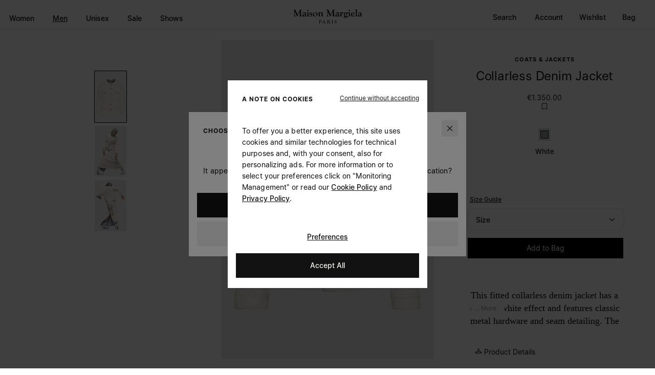

--- FILE ---
content_type: text/javascript
request_url: https://www.maisonmargiela.com/on/demandware.static/Sites-MargielaEU2-Site/-/default/v1769014504887/js/vendors~component-MMCarouselComponent.chunk.js
body_size: 4473
content:
(window.webpackJsonp=window.webpackJsonp||[]).push([["vendors~component-MMCarouselComponent","vendors~component-CarouselComponent","vendors~component-EditorialCarouselComponent","vendors~component-FullWidthCarouselComponent","vendors~component-JILCarouselCartComponent","vendors~component-JILCarouselComponent","vendors~component-JILCarouselPLPComponent","vendors~component-JILMenuCarouselComponent","vendors~component-MMCarouselComponentOneSlide","vendors~component-MMCarouselComponentVertical","vendors~component-MMCarouselSearchComponent","vendors~component-MMCartItemCarouselComponent","vendors~component-MMTwoColCarouselComponent","vendors~component-MiniCartRecommenderCarousel","vendors~component-ProductDisplayCarouselComponent","vendors~component-ProductsCarouselComponent","vendors~component-SliderGallery","vendors~component-Slot2CarouselComponent","vendors~component-WheelCarouselComponent"],{"./node_modules/swiper/esm/components/a11y/a11y.js":function(a,e,n){"use strict";var t=n("./node_modules/swiper/esm/utils/dom.js"),i=n("./node_modules/swiper/esm/utils/utils.js");function l(){return l=Object.assign||function(a){for(var e=1;e<arguments.length;e++){var n=arguments[e];for(var t in n)Object.prototype.hasOwnProperty.call(n,t)&&(a[t]=n[t])}return a},l.apply(this,arguments)}var s={getRandomNumber:function(a){void 0===a&&(a=16);return"x".repeat(a).replace(/x/g,(function(){return Math.round(16*Math.random()).toString(16)}))},makeElFocusable:function(a){return a.attr("tabIndex","0"),a},makeElNotFocusable:function(a){return a.attr("tabIndex","-1"),a},addElRole:function(a,e){return a.attr("role",e),a},addElRoleDescription:function(a,e){return a.attr("aria-role-description",e),a},addElControls:function(a,e){return a.attr("aria-controls",e),a},addElLabel:function(a,e){return a.attr("aria-label",e),a},addElId:function(a,e){return a.attr("id",e),a},addElLive:function(a,e){return a.attr("aria-live",e),a},disableEl:function(a){return a.attr("aria-disabled",!0),a},enableEl:function(a){return a.attr("aria-disabled",!1),a},onEnterKey:function(a){var e=this,n=e.params.a11y;if(13===a.keyCode){var i=Object(t.a)(a.target);e.navigation&&e.navigation.$nextEl&&i.is(e.navigation.$nextEl)&&(e.isEnd&&!e.params.loop||e.slideNext(),e.isEnd?e.a11y.notify(n.lastSlideMessage):e.a11y.notify(n.nextSlideMessage)),e.navigation&&e.navigation.$prevEl&&i.is(e.navigation.$prevEl)&&(e.isBeginning&&!e.params.loop||e.slidePrev(),e.isBeginning?e.a11y.notify(n.firstSlideMessage):e.a11y.notify(n.prevSlideMessage)),e.pagination&&i.is("."+e.params.pagination.bulletClass.replace(/ /g,"."))&&i[0].click()}},notify:function(a){var e=this.a11y.liveRegion;0!==e.length&&(e.html(""),e.html(a))},updateNavigation:function(){var a=this;if(!a.params.loop&&a.navigation){var e=a.navigation,n=e.$nextEl,t=e.$prevEl;t&&t.length>0&&(a.isBeginning?(a.a11y.disableEl(t),a.a11y.makeElNotFocusable(t)):(a.a11y.enableEl(t),a.a11y.makeElFocusable(t))),n&&n.length>0&&(a.isEnd?(a.a11y.disableEl(n),a.a11y.makeElNotFocusable(n)):(a.a11y.enableEl(n),a.a11y.makeElFocusable(n)))}},updatePagination:function(){var a=this,e=a.params.a11y;a.pagination&&a.params.pagination.clickable&&a.pagination.bullets&&a.pagination.bullets.length&&a.pagination.bullets.each((function(n){var i=Object(t.a)(n);a.a11y.makeElFocusable(i),a.params.pagination.renderBullet||(a.a11y.addElRole(i,"button"),a.a11y.addElLabel(i,e.paginationBulletMessage.replace(/\{\{index\}\}/,i.index()+1)))}))},init:function(){var a=this,e=a.params.a11y;a.$el.append(a.a11y.liveRegion);var n=a.$el;e.containerRoleDescriptionMessage&&a.a11y.addElRoleDescription(n,e.containerRoleDescriptionMessage),e.containerMessage&&a.a11y.addElLabel(n,e.containerMessage);var i,l,s,o=a.$wrapperEl,r=o.attr("id")||"swiper-wrapper-"+a.a11y.getRandomNumber(16);a.a11y.addElId(o,r),i=a.params.autoplay&&a.params.autoplay.enabled?"off":"polite",a.a11y.addElLive(o,i),e.itemRoleDescriptionMessage&&a.a11y.addElRoleDescription(Object(t.a)(a.slides),e.itemRoleDescriptionMessage),a.a11y.addElRole(Object(t.a)(a.slides),"group"),a.slides.each((function(e){var n=Object(t.a)(e);a.a11y.addElLabel(n,n.index()+1+" / "+a.slides.length)})),a.navigation&&a.navigation.$nextEl&&(l=a.navigation.$nextEl),a.navigation&&a.navigation.$prevEl&&(s=a.navigation.$prevEl),l&&l.length&&(a.a11y.makeElFocusable(l),"BUTTON"!==l[0].tagName&&(a.a11y.addElRole(l,"button"),l.on("keydown",a.a11y.onEnterKey)),a.a11y.addElLabel(l,e.nextSlideMessage),a.a11y.addElControls(l,r)),s&&s.length&&(a.a11y.makeElFocusable(s),"BUTTON"!==s[0].tagName&&(a.a11y.addElRole(s,"button"),s.on("keydown",a.a11y.onEnterKey)),a.a11y.addElLabel(s,e.prevSlideMessage),a.a11y.addElControls(s,r)),a.pagination&&a.params.pagination.clickable&&a.pagination.bullets&&a.pagination.bullets.length&&a.pagination.$el.on("keydown","."+a.params.pagination.bulletClass.replace(/ /g,"."),a.a11y.onEnterKey)},destroy:function(){var a,e,n=this;n.a11y.liveRegion&&n.a11y.liveRegion.length>0&&n.a11y.liveRegion.remove(),n.navigation&&n.navigation.$nextEl&&(a=n.navigation.$nextEl),n.navigation&&n.navigation.$prevEl&&(e=n.navigation.$prevEl),a&&a.off("keydown",n.a11y.onEnterKey),e&&e.off("keydown",n.a11y.onEnterKey),n.pagination&&n.params.pagination.clickable&&n.pagination.bullets&&n.pagination.bullets.length&&n.pagination.$el.off("keydown","."+n.params.pagination.bulletClass.replace(/ /g,"."),n.a11y.onEnterKey)}};e.a={name:"a11y",params:{a11y:{enabled:!0,notificationClass:"swiper-notification",prevSlideMessage:"Previous slide",nextSlideMessage:"Next slide",firstSlideMessage:"This is the first slide",lastSlideMessage:"This is the last slide",paginationBulletMessage:"Go to slide {{index}}",containerMessage:null,containerRoleDescriptionMessage:null,itemRoleDescriptionMessage:null}},create:function(){Object(i.a)(this,{a11y:l({},s,{liveRegion:Object(t.a)('<span class="'+this.params.a11y.notificationClass+'" aria-live="assertive" aria-atomic="true"></span>')})})},on:{afterInit:function(a){a.params.a11y.enabled&&(a.a11y.init(),a.a11y.updateNavigation())},toEdge:function(a){a.params.a11y.enabled&&a.a11y.updateNavigation()},fromEdge:function(a){a.params.a11y.enabled&&a.a11y.updateNavigation()},paginationUpdate:function(a){a.params.a11y.enabled&&a.a11y.updatePagination()},destroy:function(a){a.params.a11y.enabled&&a.a11y.destroy()}}}},"./node_modules/swiper/esm/components/autoplay/autoplay.js":function(a,e,n){"use strict";var t=n("./node_modules/ssr-window/ssr-window.esm.js"),i=n("./node_modules/swiper/esm/utils/utils.js");function l(){return l=Object.assign||function(a){for(var e=1;e<arguments.length;e++){var n=arguments[e];for(var t in n)Object.prototype.hasOwnProperty.call(n,t)&&(a[t]=n[t])}return a},l.apply(this,arguments)}var s={run:function(){var a=this,e=a.slides.eq(a.activeIndex),n=a.params.autoplay.delay;e.attr("data-swiper-autoplay")&&(n=e.attr("data-swiper-autoplay")||a.params.autoplay.delay),clearTimeout(a.autoplay.timeout),a.autoplay.timeout=Object(i.e)((function(){var e;a.params.autoplay.reverseDirection?a.params.loop?(a.loopFix(),e=a.slidePrev(a.params.speed,!0,!0),a.emit("autoplay")):a.isBeginning?a.params.autoplay.stopOnLastSlide?a.autoplay.stop():(e=a.slideTo(a.slides.length-1,a.params.speed,!0,!0),a.emit("autoplay")):(e=a.slidePrev(a.params.speed,!0,!0),a.emit("autoplay")):a.params.loop?(a.loopFix(),e=a.slideNext(a.params.speed,!0,!0),a.emit("autoplay")):a.isEnd?a.params.autoplay.stopOnLastSlide?a.autoplay.stop():(e=a.slideTo(0,a.params.speed,!0,!0),a.emit("autoplay")):(e=a.slideNext(a.params.speed,!0,!0),a.emit("autoplay")),(a.params.cssMode&&a.autoplay.running||!1===e)&&a.autoplay.run()}),n)},start:function(){var a=this;return void 0===a.autoplay.timeout&&(!a.autoplay.running&&(a.autoplay.running=!0,a.emit("autoplayStart"),a.autoplay.run(),!0))},stop:function(){var a=this;return!!a.autoplay.running&&(void 0!==a.autoplay.timeout&&(a.autoplay.timeout&&(clearTimeout(a.autoplay.timeout),a.autoplay.timeout=void 0),a.autoplay.running=!1,a.emit("autoplayStop"),!0))},pause:function(a){var e=this;e.autoplay.running&&(e.autoplay.paused||(e.autoplay.timeout&&clearTimeout(e.autoplay.timeout),e.autoplay.paused=!0,0!==a&&e.params.autoplay.waitForTransition?(e.$wrapperEl[0].addEventListener("transitionend",e.autoplay.onTransitionEnd),e.$wrapperEl[0].addEventListener("webkitTransitionEnd",e.autoplay.onTransitionEnd)):(e.autoplay.paused=!1,e.autoplay.run())))},onVisibilityChange:function(){var a=this,e=Object(t.a)();"hidden"===e.visibilityState&&a.autoplay.running&&a.autoplay.pause(),"visible"===e.visibilityState&&a.autoplay.paused&&(a.autoplay.run(),a.autoplay.paused=!1)},onTransitionEnd:function(a){var e=this;e&&!e.destroyed&&e.$wrapperEl&&a.target===e.$wrapperEl[0]&&(e.$wrapperEl[0].removeEventListener("transitionend",e.autoplay.onTransitionEnd),e.$wrapperEl[0].removeEventListener("webkitTransitionEnd",e.autoplay.onTransitionEnd),e.autoplay.paused=!1,e.autoplay.running?e.autoplay.run():e.autoplay.stop())}};e.a={name:"autoplay",params:{autoplay:{enabled:!1,delay:3e3,waitForTransition:!0,disableOnInteraction:!0,stopOnLastSlide:!1,reverseDirection:!1}},create:function(){Object(i.a)(this,{autoplay:l({},s,{running:!1,paused:!1})})},on:{init:function(a){a.params.autoplay.enabled&&(a.autoplay.start(),Object(t.a)().addEventListener("visibilitychange",a.autoplay.onVisibilityChange))},beforeTransitionStart:function(a,e,n){a.autoplay.running&&(n||!a.params.autoplay.disableOnInteraction?a.autoplay.pause(e):a.autoplay.stop())},sliderFirstMove:function(a){a.autoplay.running&&(a.params.autoplay.disableOnInteraction?a.autoplay.stop():a.autoplay.pause())},touchEnd:function(a){a.params.cssMode&&a.autoplay.paused&&!a.params.autoplay.disableOnInteraction&&a.autoplay.run()},destroy:function(a){a.autoplay.running&&a.autoplay.stop(),Object(t.a)().removeEventListener("visibilitychange",a.autoplay.onVisibilityChange)}}}},"./node_modules/swiper/esm/components/navigation/navigation.js":function(a,e,n){"use strict";var t=n("./node_modules/swiper/esm/utils/dom.js"),i=n("./node_modules/swiper/esm/utils/utils.js");function l(){return l=Object.assign||function(a){for(var e=1;e<arguments.length;e++){var n=arguments[e];for(var t in n)Object.prototype.hasOwnProperty.call(n,t)&&(a[t]=n[t])}return a},l.apply(this,arguments)}var s={update:function(){var a=this,e=a.params.navigation;if(!a.params.loop){var n=a.navigation,t=n.$nextEl,i=n.$prevEl;i&&i.length>0&&(a.isBeginning?i.addClass(e.disabledClass):i.removeClass(e.disabledClass),i[a.params.watchOverflow&&a.isLocked?"addClass":"removeClass"](e.lockClass)),t&&t.length>0&&(a.isEnd?t.addClass(e.disabledClass):t.removeClass(e.disabledClass),t[a.params.watchOverflow&&a.isLocked?"addClass":"removeClass"](e.lockClass))}},onPrevClick:function(a){var e=this;a.preventDefault(),e.isBeginning&&!e.params.loop||e.slidePrev()},onNextClick:function(a){var e=this;a.preventDefault(),e.isEnd&&!e.params.loop||e.slideNext()},init:function(){var a,e,n=this,l=n.params.navigation;(l.nextEl||l.prevEl)&&(l.nextEl&&(a=Object(t.a)(l.nextEl),n.params.uniqueNavElements&&"string"==typeof l.nextEl&&a.length>1&&1===n.$el.find(l.nextEl).length&&(a=n.$el.find(l.nextEl))),l.prevEl&&(e=Object(t.a)(l.prevEl),n.params.uniqueNavElements&&"string"==typeof l.prevEl&&e.length>1&&1===n.$el.find(l.prevEl).length&&(e=n.$el.find(l.prevEl))),a&&a.length>0&&a.on("click",n.navigation.onNextClick),e&&e.length>0&&e.on("click",n.navigation.onPrevClick),Object(i.c)(n.navigation,{$nextEl:a,nextEl:a&&a[0],$prevEl:e,prevEl:e&&e[0]}))},destroy:function(){var a=this,e=a.navigation,n=e.$nextEl,t=e.$prevEl;n&&n.length&&(n.off("click",a.navigation.onNextClick),n.removeClass(a.params.navigation.disabledClass)),t&&t.length&&(t.off("click",a.navigation.onPrevClick),t.removeClass(a.params.navigation.disabledClass))}};e.a={name:"navigation",params:{navigation:{nextEl:null,prevEl:null,hideOnClick:!1,disabledClass:"swiper-button-disabled",hiddenClass:"swiper-button-hidden",lockClass:"swiper-button-lock"}},create:function(){Object(i.a)(this,{navigation:l({},s)})},on:{init:function(a){a.navigation.init(),a.navigation.update()},toEdge:function(a){a.navigation.update()},fromEdge:function(a){a.navigation.update()},destroy:function(a){a.navigation.destroy()},click:function(a,e){var n,i=a.navigation,l=i.$nextEl,s=i.$prevEl;!a.params.navigation.hideOnClick||Object(t.a)(e.target).is(s)||Object(t.a)(e.target).is(l)||(l?n=l.hasClass(a.params.navigation.hiddenClass):s&&(n=s.hasClass(a.params.navigation.hiddenClass)),!0===n?a.emit("navigationShow"):a.emit("navigationHide"),l&&l.toggleClass(a.params.navigation.hiddenClass),s&&s.toggleClass(a.params.navigation.hiddenClass))}}}},"./node_modules/swiper/esm/components/pagination/pagination.js":function(a,e,n){"use strict";var t=n("./node_modules/swiper/esm/utils/dom.js"),i=n("./node_modules/swiper/esm/utils/utils.js");function l(){return l=Object.assign||function(a){for(var e=1;e<arguments.length;e++){var n=arguments[e];for(var t in n)Object.prototype.hasOwnProperty.call(n,t)&&(a[t]=n[t])}return a},l.apply(this,arguments)}var s={update:function(){var a=this,e=a.rtl,n=a.params.pagination;if(n.el&&a.pagination.el&&a.pagination.$el&&0!==a.pagination.$el.length){var i,l=a.virtual&&a.params.virtual.enabled?a.virtual.slides.length:a.slides.length,s=a.pagination.$el,o=a.params.loop?Math.ceil((l-2*a.loopedSlides)/a.params.slidesPerGroup):a.snapGrid.length;if(a.params.loop?((i=Math.ceil((a.activeIndex-a.loopedSlides)/a.params.slidesPerGroup))>l-1-2*a.loopedSlides&&(i-=l-2*a.loopedSlides),i>o-1&&(i-=o),i<0&&"bullets"!==a.params.paginationType&&(i=o+i)):i=void 0!==a.snapIndex?a.snapIndex:a.activeIndex||0,"bullets"===n.type&&a.pagination.bullets&&a.pagination.bullets.length>0){var r,p,d,u=a.pagination.bullets;if(n.dynamicBullets&&(a.pagination.bulletSize=u.eq(0)[a.isHorizontal()?"outerWidth":"outerHeight"](!0),s.css(a.isHorizontal()?"width":"height",a.pagination.bulletSize*(n.dynamicMainBullets+4)+"px"),n.dynamicMainBullets>1&&void 0!==a.previousIndex&&(a.pagination.dynamicBulletIndex+=i-a.previousIndex,a.pagination.dynamicBulletIndex>n.dynamicMainBullets-1?a.pagination.dynamicBulletIndex=n.dynamicMainBullets-1:a.pagination.dynamicBulletIndex<0&&(a.pagination.dynamicBulletIndex=0)),r=i-a.pagination.dynamicBulletIndex,d=((p=r+(Math.min(u.length,n.dynamicMainBullets)-1))+r)/2),u.removeClass(n.bulletActiveClass+" "+n.bulletActiveClass+"-next "+n.bulletActiveClass+"-next-next "+n.bulletActiveClass+"-prev "+n.bulletActiveClass+"-prev-prev "+n.bulletActiveClass+"-main"),s.length>1)u.each((function(a){var e=Object(t.a)(a),l=e.index();l===i&&e.addClass(n.bulletActiveClass),n.dynamicBullets&&(l>=r&&l<=p&&e.addClass(n.bulletActiveClass+"-main"),l===r&&e.prev().addClass(n.bulletActiveClass+"-prev").prev().addClass(n.bulletActiveClass+"-prev-prev"),l===p&&e.next().addClass(n.bulletActiveClass+"-next").next().addClass(n.bulletActiveClass+"-next-next"))}));else{var c=u.eq(i),g=c.index();if(c.addClass(n.bulletActiveClass),n.dynamicBullets){for(var m=u.eq(r),v=u.eq(p),y=r;y<=p;y+=1)u.eq(y).addClass(n.bulletActiveClass+"-main");if(a.params.loop)if(g>=u.length-n.dynamicMainBullets){for(var b=n.dynamicMainBullets;b>=0;b-=1)u.eq(u.length-b).addClass(n.bulletActiveClass+"-main");u.eq(u.length-n.dynamicMainBullets-1).addClass(n.bulletActiveClass+"-prev")}else m.prev().addClass(n.bulletActiveClass+"-prev").prev().addClass(n.bulletActiveClass+"-prev-prev"),v.next().addClass(n.bulletActiveClass+"-next").next().addClass(n.bulletActiveClass+"-next-next");else m.prev().addClass(n.bulletActiveClass+"-prev").prev().addClass(n.bulletActiveClass+"-prev-prev"),v.next().addClass(n.bulletActiveClass+"-next").next().addClass(n.bulletActiveClass+"-next-next")}}if(n.dynamicBullets){var C=Math.min(u.length,n.dynamicMainBullets+4),f=(a.pagination.bulletSize*C-a.pagination.bulletSize)/2-d*a.pagination.bulletSize,h=e?"right":"left";u.css(a.isHorizontal()?h:"top",f+"px")}}if("fraction"===n.type&&(s.find("."+n.currentClass).text(n.formatFractionCurrent(i+1)),s.find("."+n.totalClass).text(n.formatFractionTotal(o))),"progressbar"===n.type){var E;E=n.progressbarOpposite?a.isHorizontal()?"vertical":"horizontal":a.isHorizontal()?"horizontal":"vertical";var x=(i+1)/o,w=1,k=1;"horizontal"===E?w=x:k=x,s.find("."+n.progressbarFillClass).transform("translate3d(0,0,0) scaleX("+w+") scaleY("+k+")").transition(a.params.speed)}"custom"===n.type&&n.renderCustom?(s.html(n.renderCustom(a,i+1,o)),a.emit("paginationRender",s[0])):a.emit("paginationUpdate",s[0]),s[a.params.watchOverflow&&a.isLocked?"addClass":"removeClass"](n.lockClass)}},render:function(){var a=this,e=a.params.pagination;if(e.el&&a.pagination.el&&a.pagination.$el&&0!==a.pagination.$el.length){var n=a.virtual&&a.params.virtual.enabled?a.virtual.slides.length:a.slides.length,t=a.pagination.$el,i="";if("bullets"===e.type){for(var l=a.params.loop?Math.ceil((n-2*a.loopedSlides)/a.params.slidesPerGroup):a.snapGrid.length,s=0;s<l;s+=1)e.renderBullet?i+=e.renderBullet.call(a,s,e.bulletClass):i+="<"+e.bulletElement+' class="'+e.bulletClass+'"></'+e.bulletElement+">";t.html(i),a.pagination.bullets=t.find("."+e.bulletClass.replace(/ /g,"."))}"fraction"===e.type&&(i=e.renderFraction?e.renderFraction.call(a,e.currentClass,e.totalClass):'<span class="'+e.currentClass+'"></span> / <span class="'+e.totalClass+'"></span>',t.html(i)),"progressbar"===e.type&&(i=e.renderProgressbar?e.renderProgressbar.call(a,e.progressbarFillClass):'<span class="'+e.progressbarFillClass+'"></span>',t.html(i)),"custom"!==e.type&&a.emit("paginationRender",a.pagination.$el[0])}},init:function(){var a=this,e=a.params.pagination;if(e.el){var n=Object(t.a)(e.el);0!==n.length&&(a.params.uniqueNavElements&&"string"==typeof e.el&&n.length>1&&(n=a.$el.find(e.el)),"bullets"===e.type&&e.clickable&&n.addClass(e.clickableClass),n.addClass(e.modifierClass+e.type),"bullets"===e.type&&e.dynamicBullets&&(n.addClass(""+e.modifierClass+e.type+"-dynamic"),a.pagination.dynamicBulletIndex=0,e.dynamicMainBullets<1&&(e.dynamicMainBullets=1)),"progressbar"===e.type&&e.progressbarOpposite&&n.addClass(e.progressbarOppositeClass),e.clickable&&n.on("click","."+e.bulletClass.replace(/ /g,"."),(function(e){e.preventDefault();var n=Object(t.a)(this).index()*a.params.slidesPerGroup;a.params.loop&&(n+=a.loopedSlides),a.slideTo(n)})),Object(i.c)(a.pagination,{$el:n,el:n[0]}))}},destroy:function(){var a=this,e=a.params.pagination;if(e.el&&a.pagination.el&&a.pagination.$el&&0!==a.pagination.$el.length){var n=a.pagination.$el;n.removeClass(e.hiddenClass),n.removeClass(e.modifierClass+e.type),a.pagination.bullets&&a.pagination.bullets.removeClass(e.bulletActiveClass),e.clickable&&n.off("click","."+e.bulletClass.replace(/ /g,"."))}}};e.a={name:"pagination",params:{pagination:{el:null,bulletElement:"span",clickable:!1,hideOnClick:!1,renderBullet:null,renderProgressbar:null,renderFraction:null,renderCustom:null,progressbarOpposite:!1,type:"bullets",dynamicBullets:!1,dynamicMainBullets:1,formatFractionCurrent:function(a){return a},formatFractionTotal:function(a){return a},bulletClass:"swiper-pagination-bullet",bulletActiveClass:"swiper-pagination-bullet-active",modifierClass:"swiper-pagination-",currentClass:"swiper-pagination-current",totalClass:"swiper-pagination-total",hiddenClass:"swiper-pagination-hidden",progressbarFillClass:"swiper-pagination-progressbar-fill",progressbarOppositeClass:"swiper-pagination-progressbar-opposite",clickableClass:"swiper-pagination-clickable",lockClass:"swiper-pagination-lock"}},create:function(){Object(i.a)(this,{pagination:l({dynamicBulletIndex:0},s)})},on:{init:function(a){a.pagination.init(),a.pagination.render(),a.pagination.update()},activeIndexChange:function(a){(a.params.loop||void 0===a.snapIndex)&&a.pagination.update()},snapIndexChange:function(a){a.params.loop||a.pagination.update()},slidesLengthChange:function(a){a.params.loop&&(a.pagination.render(),a.pagination.update())},snapGridLengthChange:function(a){a.params.loop||(a.pagination.render(),a.pagination.update())},destroy:function(a){a.pagination.destroy()},click:function(a,e){a.params.pagination.el&&a.params.pagination.hideOnClick&&a.pagination.$el.length>0&&!Object(t.a)(e.target).hasClass(a.params.pagination.bulletClass)&&(!0===a.pagination.$el.hasClass(a.params.pagination.hiddenClass)?a.emit("paginationShow"):a.emit("paginationHide"),a.pagination.$el.toggleClass(a.params.pagination.hiddenClass))}}}},"./node_modules/swiper/swiper.scss":function(a,e,n){}}]);

--- FILE ---
content_type: text/javascript; charset=utf-8
request_url: https://e.cquotient.com/recs/aapk-MargielaEU2/product-to-product-two?callback=CQuotient._callback0&_=1769020969780&_device=mac&userId=&cookieId=&emailId=&anchors=id%3A%3ASI1AM0007S30561%7C%7Csku%3A%3A%7C%7Ctype%3A%3Avgroup%7C%7Calt_id%3A%3ASI1AM0007S30561967&slotId=product-recommendations-m&slotConfigId=you-may-also-like&slotConfigTemplate=slots%2Frecommendation%2FeinsteinCarousel.isml&ccver=1.03&realm=AAPK&siteId=MargielaEU2&instanceType=prd&v=v3.1.3&json=%7B%22userId%22%3A%22%22%2C%22cookieId%22%3A%22%22%2C%22emailId%22%3A%22%22%2C%22anchors%22%3A%5B%7B%22id%22%3A%22SI1AM0007S30561%22%2C%22sku%22%3A%22%22%2C%22type%22%3A%22vgroup%22%2C%22alt_id%22%3A%22SI1AM0007S30561967%22%7D%5D%2C%22slotId%22%3A%22product-recommendations-m%22%2C%22slotConfigId%22%3A%22you-may-also-like%22%2C%22slotConfigTemplate%22%3A%22slots%2Frecommendation%2FeinsteinCarousel.isml%22%2C%22ccver%22%3A%221.03%22%2C%22realm%22%3A%22AAPK%22%2C%22siteId%22%3A%22MargielaEU2%22%2C%22instanceType%22%3A%22prd%22%2C%22v%22%3A%22v3.1.3%22%7D
body_size: 471
content:
/**/ typeof CQuotient._callback0 === 'function' && CQuotient._callback0({"product-to-product-two":{"displayMessage":"product-to-product-two","recs":[{"id":"S33YX0016S10930001","product_name":null,"image_url":"https://maisonmargiela.com/dw/image/v2/AAPK_PRD/on/demandware.static/-/Sites-margiela-master-catalog/default/dw4b01e89f/images/large/S33YX0016_S10930_001_F.jpg","product_url":"https://maisonmargiela.com/s/MargielaEU2/replica-jazz-club-eau-de-toilette-S33YX0016S10930001.html"},{"id":"SI1AA0002S53338855F","product_name":null,"image_url":"https://maisonmargiela.com/dw/image/v2/AAPK_PRD/on/demandware.static/-/Sites-margiela-master-catalog/default/dwb3f3e07f/images/large/SI1AA0002_S53338_855F_T.jpg","product_url":"https://maisonmargiela.com/s/MargielaEU2/work-in-progress-double-breasted-coat-SI1AA0002S53338855F.html"},{"id":"S58WU0260P8159HA837","product_name":null,"image_url":"https://maisonmargiela.com/dw/image/v2/AAPK_PRD/on/demandware.static/-/Sites-margiela-master-catalog/default/dw302c877c/images/large/S58WU0260_P8159_HA837_shoppingfeed.jpg","product_url":"https://maisonmargiela.com/s/MargielaEU2/tabi-ankle-boots-S58WU0260P8159HA837.html"},{"id":"S67BN0056S54451900","product_name":null,"image_url":"https://maisonmargiela.com/dw/image/v2/AAPK_PRD/on/demandware.static/-/Sites-margiela-master-catalog/default/dwcb869dae/images/large/S67BN0056_S54451_900_R.jpg","product_url":"https://maisonmargiela.com/s/MargielaEU2/felted-wool-jacket-S67BN0056S54451900.html"},{"id":"S51AH0184M35137900","product_name":null,"image_url":"https://maisonmargiela.com/dw/image/v2/AAPK_PRD/on/demandware.static/-/Sites-margiela-master-catalog/default/dwea605578/images/large/S51AH0184_M35137_900_E.jpg","product_url":"https://maisonmargiela.com/s/MargielaEU2/peached-trench-coat-S51AH0184M35137900.html"}],"recoUUID":"f2af1948-9c86-434e-9861-728b87d02ecb"}});

--- FILE ---
content_type: text/javascript
request_url: https://www.maisonmargiela.com/on/demandware.static/Sites-MargielaEU2-Site/-/default/v1769014504887/js/main.js
body_size: 133208
content:
!function(e){var t={};function n(r){if(t[r])return t[r].exports;var i=t[r]={i:r,l:!1,exports:{}};return e[r].call(i.exports,i,i.exports,n),i.l=!0,i.exports}n.m=e,n.c=t,n.d=function(e,t,r){n.o(e,t)||Object.defineProperty(e,t,{enumerable:!0,get:r})},n.r=function(e){"undefined"!=typeof Symbol&&Symbol.toStringTag&&Object.defineProperty(e,Symbol.toStringTag,{value:"Module"}),Object.defineProperty(e,"__esModule",{value:!0})},n.t=function(e,t){if(1&t&&(e=n(e)),8&t)return e;if(4&t&&"object"==typeof e&&e&&e.__esModule)return e;var r=Object.create(null);if(n.r(r),Object.defineProperty(r,"default",{enumerable:!0,value:e}),2&t&&"string"!=typeof e)for(var i in e)n.d(r,i,function(t){return e[t]}.bind(null,i));return r},n.n=function(e){var t=e&&e.__esModule?function(){return e.default}:function(){return e};return n.d(t,"a",t),t},n.o=function(e,t){return Object.prototype.hasOwnProperty.call(e,t)},n.p="",n(n.s=537)}({0:function(e,t,n){var r;
/*!
 * jQuery JavaScript Library v3.6.0
 * https://jquery.com/
 *
 * Includes Sizzle.js
 * https://sizzlejs.com/
 *
 * Copyright OpenJS Foundation and other contributors
 * Released under the MIT license
 * https://jquery.org/license
 *
 * Date: 2021-03-02T17:08Z
 */!function(t,n){"use strict";"object"==typeof e.exports?e.exports=t.document?n(t,!0):function(e){if(!e.document)throw new Error("jQuery requires a window with a document");return n(e)}:n(t)}("undefined"!=typeof window?window:this,(function(n,i){"use strict";var a=[],o=Object.getPrototypeOf,s=a.slice,l=a.flat?function(e){return a.flat.call(e)}:function(e){return a.concat.apply([],e)},c=a.push,u=a.indexOf,d={},p=d.toString,f=d.hasOwnProperty,h=f.toString,m=h.call(Object),g={},v=function(e){return"function"==typeof e&&"number"!=typeof e.nodeType&&"function"!=typeof e.item},y=function(e){return null!=e&&e===e.window},b=n.document,w={type:!0,src:!0,nonce:!0,noModule:!0};function _(e,t,n){var r,i,a=(n=n||b).createElement("script");if(a.text=e,t)for(r in w)(i=t[r]||t.getAttribute&&t.getAttribute(r))&&a.setAttribute(r,i);n.head.appendChild(a).parentNode.removeChild(a)}function x(e){return null==e?e+"":"object"==typeof e||"function"==typeof e?d[p.call(e)]||"object":typeof e}var $=function(e,t){return new $.fn.init(e,t)};function S(e){var t=!!e&&"length"in e&&e.length,n=x(e);return!v(e)&&!y(e)&&("array"===n||0===t||"number"==typeof t&&t>0&&t-1 in e)}$.fn=$.prototype={jquery:"3.6.0",constructor:$,length:0,toArray:function(){return s.call(this)},get:function(e){return null==e?s.call(this):e<0?this[e+this.length]:this[e]},pushStack:function(e){var t=$.merge(this.constructor(),e);return t.prevObject=this,t},each:function(e){return $.each(this,e)},map:function(e){return this.pushStack($.map(this,(function(t,n){return e.call(t,n,t)})))},slice:function(){return this.pushStack(s.apply(this,arguments))},first:function(){return this.eq(0)},last:function(){return this.eq(-1)},even:function(){return this.pushStack($.grep(this,(function(e,t){return(t+1)%2})))},odd:function(){return this.pushStack($.grep(this,(function(e,t){return t%2})))},eq:function(e){var t=this.length,n=+e+(e<0?t:0);return this.pushStack(n>=0&&n<t?[this[n]]:[])},end:function(){return this.prevObject||this.constructor()},push:c,sort:a.sort,splice:a.splice},$.extend=$.fn.extend=function(){var e,t,n,r,i,a,o=arguments[0]||{},s=1,l=arguments.length,c=!1;for("boolean"==typeof o&&(c=o,o=arguments[s]||{},s++),"object"==typeof o||v(o)||(o={}),s===l&&(o=this,s--);s<l;s++)if(null!=(e=arguments[s]))for(t in e)r=e[t],"__proto__"!==t&&o!==r&&(c&&r&&($.isPlainObject(r)||(i=Array.isArray(r)))?(n=o[t],a=i&&!Array.isArray(n)?[]:i||$.isPlainObject(n)?n:{},i=!1,o[t]=$.extend(c,a,r)):void 0!==r&&(o[t]=r));return o},$.extend({expando:"jQuery"+("3.6.0"+Math.random()).replace(/\D/g,""),isReady:!0,error:function(e){throw new Error(e)},noop:function(){},isPlainObject:function(e){var t,n;return!(!e||"[object Object]"!==p.call(e))&&(!(t=o(e))||"function"==typeof(n=f.call(t,"constructor")&&t.constructor)&&h.call(n)===m)},isEmptyObject:function(e){var t;for(t in e)return!1;return!0},globalEval:function(e,t,n){_(e,{nonce:t&&t.nonce},n)},each:function(e,t){var n,r=0;if(S(e))for(n=e.length;r<n&&!1!==t.call(e[r],r,e[r]);r++);else for(r in e)if(!1===t.call(e[r],r,e[r]))break;return e},makeArray:function(e,t){var n=t||[];return null!=e&&(S(Object(e))?$.merge(n,"string"==typeof e?[e]:e):c.call(n,e)),n},inArray:function(e,t,n){return null==t?-1:u.call(t,e,n)},merge:function(e,t){for(var n=+t.length,r=0,i=e.length;r<n;r++)e[i++]=t[r];return e.length=i,e},grep:function(e,t,n){for(var r=[],i=0,a=e.length,o=!n;i<a;i++)!t(e[i],i)!==o&&r.push(e[i]);return r},map:function(e,t,n){var r,i,a=0,o=[];if(S(e))for(r=e.length;a<r;a++)null!=(i=t(e[a],a,n))&&o.push(i);else for(a in e)null!=(i=t(e[a],a,n))&&o.push(i);return l(o)},guid:1,support:g}),"function"==typeof Symbol&&($.fn[Symbol.iterator]=a[Symbol.iterator]),$.each("Boolean Number String Function Array Date RegExp Object Error Symbol".split(" "),(function(e,t){d["[object "+t+"]"]=t.toLowerCase()}));var E=
/*!
 * Sizzle CSS Selector Engine v2.3.6
 * https://sizzlejs.com/
 *
 * Copyright JS Foundation and other contributors
 * Released under the MIT license
 * https://js.foundation/
 *
 * Date: 2021-02-16
 */
function(e){var t,n,r,i,a,o,s,l,c,u,d,p,f,h,m,g,v,y,b,w="sizzle"+1*new Date,_=e.document,x=0,$=0,S=le(),E=le(),C=le(),T=le(),k=function(e,t){return e===t&&(d=!0),0},A={}.hasOwnProperty,M=[],L=M.pop,P=M.push,j=M.push,O=M.slice,I=function(e,t){for(var n=0,r=e.length;n<r;n++)if(e[n]===t)return n;return-1},D="checked|selected|async|autofocus|autoplay|controls|defer|disabled|hidden|ismap|loop|multiple|open|readonly|required|scoped",q="[\\x20\\t\\r\\n\\f]",N="(?:\\\\[\\da-fA-F]{1,6}"+q+"?|\\\\[^\\r\\n\\f]|[\\w-]|[^\0-\\x7f])+",z="\\["+q+"*("+N+")(?:"+q+"*([*^$|!~]?=)"+q+"*(?:'((?:\\\\.|[^\\\\'])*)'|\"((?:\\\\.|[^\\\\\"])*)\"|("+N+"))|)"+q+"*\\]",H=":("+N+")(?:\\((('((?:\\\\.|[^\\\\'])*)'|\"((?:\\\\.|[^\\\\\"])*)\")|((?:\\\\.|[^\\\\()[\\]]|"+z+")*)|.*)\\)|)",R=new RegExp(q+"+","g"),B=new RegExp("^"+q+"+|((?:^|[^\\\\])(?:\\\\.)*)"+q+"+$","g"),W=new RegExp("^"+q+"*,"+q+"*"),F=new RegExp("^"+q+"*([>+~]|"+q+")"+q+"*"),G=new RegExp(q+"|>"),U=new RegExp(H),V=new RegExp("^"+N+"$"),X={ID:new RegExp("^#("+N+")"),CLASS:new RegExp("^\\.("+N+")"),TAG:new RegExp("^("+N+"|[*])"),ATTR:new RegExp("^"+z),PSEUDO:new RegExp("^"+H),CHILD:new RegExp("^:(only|first|last|nth|nth-last)-(child|of-type)(?:\\("+q+"*(even|odd|(([+-]|)(\\d*)n|)"+q+"*(?:([+-]|)"+q+"*(\\d+)|))"+q+"*\\)|)","i"),bool:new RegExp("^(?:"+D+")$","i"),needsContext:new RegExp("^"+q+"*[>+~]|:(even|odd|eq|gt|lt|nth|first|last)(?:\\("+q+"*((?:-\\d)?\\d*)"+q+"*\\)|)(?=[^-]|$)","i")},Y=/HTML$/i,K=/^(?:input|select|textarea|button)$/i,Q=/^h\d$/i,J=/^[^{]+\{\s*\[native \w/,Z=/^(?:#([\w-]+)|(\w+)|\.([\w-]+))$/,ee=/[+~]/,te=new RegExp("\\\\[\\da-fA-F]{1,6}"+q+"?|\\\\([^\\r\\n\\f])","g"),ne=function(e,t){var n="0x"+e.slice(1)-65536;return t||(n<0?String.fromCharCode(n+65536):String.fromCharCode(n>>10|55296,1023&n|56320))},re=/([\0-\x1f\x7f]|^-?\d)|^-$|[^\0-\x1f\x7f-\uFFFF\w-]/g,ie=function(e,t){return t?"\0"===e?"�":e.slice(0,-1)+"\\"+e.charCodeAt(e.length-1).toString(16)+" ":"\\"+e},ae=function(){p()},oe=we((function(e){return!0===e.disabled&&"fieldset"===e.nodeName.toLowerCase()}),{dir:"parentNode",next:"legend"});try{j.apply(M=O.call(_.childNodes),_.childNodes),M[_.childNodes.length].nodeType}catch(e){j={apply:M.length?function(e,t){P.apply(e,O.call(t))}:function(e,t){for(var n=e.length,r=0;e[n++]=t[r++];);e.length=n-1}}}function se(e,t,r,i){var a,s,c,u,d,h,v,y=t&&t.ownerDocument,_=t?t.nodeType:9;if(r=r||[],"string"!=typeof e||!e||1!==_&&9!==_&&11!==_)return r;if(!i&&(p(t),t=t||f,m)){if(11!==_&&(d=Z.exec(e)))if(a=d[1]){if(9===_){if(!(c=t.getElementById(a)))return r;if(c.id===a)return r.push(c),r}else if(y&&(c=y.getElementById(a))&&b(t,c)&&c.id===a)return r.push(c),r}else{if(d[2])return j.apply(r,t.getElementsByTagName(e)),r;if((a=d[3])&&n.getElementsByClassName&&t.getElementsByClassName)return j.apply(r,t.getElementsByClassName(a)),r}if(n.qsa&&!T[e+" "]&&(!g||!g.test(e))&&(1!==_||"object"!==t.nodeName.toLowerCase())){if(v=e,y=t,1===_&&(G.test(e)||F.test(e))){for((y=ee.test(e)&&ve(t.parentNode)||t)===t&&n.scope||((u=t.getAttribute("id"))?u=u.replace(re,ie):t.setAttribute("id",u=w)),s=(h=o(e)).length;s--;)h[s]=(u?"#"+u:":scope")+" "+be(h[s]);v=h.join(",")}try{return j.apply(r,y.querySelectorAll(v)),r}catch(t){T(e,!0)}finally{u===w&&t.removeAttribute("id")}}}return l(e.replace(B,"$1"),t,r,i)}function le(){var e=[];return function t(n,i){return e.push(n+" ")>r.cacheLength&&delete t[e.shift()],t[n+" "]=i}}function ce(e){return e[w]=!0,e}function ue(e){var t=f.createElement("fieldset");try{return!!e(t)}catch(e){return!1}finally{t.parentNode&&t.parentNode.removeChild(t),t=null}}function de(e,t){for(var n=e.split("|"),i=n.length;i--;)r.attrHandle[n[i]]=t}function pe(e,t){var n=t&&e,r=n&&1===e.nodeType&&1===t.nodeType&&e.sourceIndex-t.sourceIndex;if(r)return r;if(n)for(;n=n.nextSibling;)if(n===t)return-1;return e?1:-1}function fe(e){return function(t){return"input"===t.nodeName.toLowerCase()&&t.type===e}}function he(e){return function(t){var n=t.nodeName.toLowerCase();return("input"===n||"button"===n)&&t.type===e}}function me(e){return function(t){return"form"in t?t.parentNode&&!1===t.disabled?"label"in t?"label"in t.parentNode?t.parentNode.disabled===e:t.disabled===e:t.isDisabled===e||t.isDisabled!==!e&&oe(t)===e:t.disabled===e:"label"in t&&t.disabled===e}}function ge(e){return ce((function(t){return t=+t,ce((function(n,r){for(var i,a=e([],n.length,t),o=a.length;o--;)n[i=a[o]]&&(n[i]=!(r[i]=n[i]))}))}))}function ve(e){return e&&void 0!==e.getElementsByTagName&&e}for(t in n=se.support={},a=se.isXML=function(e){var t=e&&e.namespaceURI,n=e&&(e.ownerDocument||e).documentElement;return!Y.test(t||n&&n.nodeName||"HTML")},p=se.setDocument=function(e){var t,i,o=e?e.ownerDocument||e:_;return o!=f&&9===o.nodeType&&o.documentElement?(h=(f=o).documentElement,m=!a(f),_!=f&&(i=f.defaultView)&&i.top!==i&&(i.addEventListener?i.addEventListener("unload",ae,!1):i.attachEvent&&i.attachEvent("onunload",ae)),n.scope=ue((function(e){return h.appendChild(e).appendChild(f.createElement("div")),void 0!==e.querySelectorAll&&!e.querySelectorAll(":scope fieldset div").length})),n.attributes=ue((function(e){return e.className="i",!e.getAttribute("className")})),n.getElementsByTagName=ue((function(e){return e.appendChild(f.createComment("")),!e.getElementsByTagName("*").length})),n.getElementsByClassName=J.test(f.getElementsByClassName),n.getById=ue((function(e){return h.appendChild(e).id=w,!f.getElementsByName||!f.getElementsByName(w).length})),n.getById?(r.filter.ID=function(e){var t=e.replace(te,ne);return function(e){return e.getAttribute("id")===t}},r.find.ID=function(e,t){if(void 0!==t.getElementById&&m){var n=t.getElementById(e);return n?[n]:[]}}):(r.filter.ID=function(e){var t=e.replace(te,ne);return function(e){var n=void 0!==e.getAttributeNode&&e.getAttributeNode("id");return n&&n.value===t}},r.find.ID=function(e,t){if(void 0!==t.getElementById&&m){var n,r,i,a=t.getElementById(e);if(a){if((n=a.getAttributeNode("id"))&&n.value===e)return[a];for(i=t.getElementsByName(e),r=0;a=i[r++];)if((n=a.getAttributeNode("id"))&&n.value===e)return[a]}return[]}}),r.find.TAG=n.getElementsByTagName?function(e,t){return void 0!==t.getElementsByTagName?t.getElementsByTagName(e):n.qsa?t.querySelectorAll(e):void 0}:function(e,t){var n,r=[],i=0,a=t.getElementsByTagName(e);if("*"===e){for(;n=a[i++];)1===n.nodeType&&r.push(n);return r}return a},r.find.CLASS=n.getElementsByClassName&&function(e,t){if(void 0!==t.getElementsByClassName&&m)return t.getElementsByClassName(e)},v=[],g=[],(n.qsa=J.test(f.querySelectorAll))&&(ue((function(e){var t;h.appendChild(e).innerHTML="<a id='"+w+"'></a><select id='"+w+"-\r\\' msallowcapture=''><option selected=''></option></select>",e.querySelectorAll("[msallowcapture^='']").length&&g.push("[*^$]="+q+"*(?:''|\"\")"),e.querySelectorAll("[selected]").length||g.push("\\["+q+"*(?:value|"+D+")"),e.querySelectorAll("[id~="+w+"-]").length||g.push("~="),(t=f.createElement("input")).setAttribute("name",""),e.appendChild(t),e.querySelectorAll("[name='']").length||g.push("\\["+q+"*name"+q+"*="+q+"*(?:''|\"\")"),e.querySelectorAll(":checked").length||g.push(":checked"),e.querySelectorAll("a#"+w+"+*").length||g.push(".#.+[+~]"),e.querySelectorAll("\\\f"),g.push("[\\r\\n\\f]")})),ue((function(e){e.innerHTML="<a href='' disabled='disabled'></a><select disabled='disabled'><option/></select>";var t=f.createElement("input");t.setAttribute("type","hidden"),e.appendChild(t).setAttribute("name","D"),e.querySelectorAll("[name=d]").length&&g.push("name"+q+"*[*^$|!~]?="),2!==e.querySelectorAll(":enabled").length&&g.push(":enabled",":disabled"),h.appendChild(e).disabled=!0,2!==e.querySelectorAll(":disabled").length&&g.push(":enabled",":disabled"),e.querySelectorAll("*,:x"),g.push(",.*:")}))),(n.matchesSelector=J.test(y=h.matches||h.webkitMatchesSelector||h.mozMatchesSelector||h.oMatchesSelector||h.msMatchesSelector))&&ue((function(e){n.disconnectedMatch=y.call(e,"*"),y.call(e,"[s!='']:x"),v.push("!=",H)})),g=g.length&&new RegExp(g.join("|")),v=v.length&&new RegExp(v.join("|")),t=J.test(h.compareDocumentPosition),b=t||J.test(h.contains)?function(e,t){var n=9===e.nodeType?e.documentElement:e,r=t&&t.parentNode;return e===r||!(!r||1!==r.nodeType||!(n.contains?n.contains(r):e.compareDocumentPosition&&16&e.compareDocumentPosition(r)))}:function(e,t){if(t)for(;t=t.parentNode;)if(t===e)return!0;return!1},k=t?function(e,t){if(e===t)return d=!0,0;var r=!e.compareDocumentPosition-!t.compareDocumentPosition;return r||(1&(r=(e.ownerDocument||e)==(t.ownerDocument||t)?e.compareDocumentPosition(t):1)||!n.sortDetached&&t.compareDocumentPosition(e)===r?e==f||e.ownerDocument==_&&b(_,e)?-1:t==f||t.ownerDocument==_&&b(_,t)?1:u?I(u,e)-I(u,t):0:4&r?-1:1)}:function(e,t){if(e===t)return d=!0,0;var n,r=0,i=e.parentNode,a=t.parentNode,o=[e],s=[t];if(!i||!a)return e==f?-1:t==f?1:i?-1:a?1:u?I(u,e)-I(u,t):0;if(i===a)return pe(e,t);for(n=e;n=n.parentNode;)o.unshift(n);for(n=t;n=n.parentNode;)s.unshift(n);for(;o[r]===s[r];)r++;return r?pe(o[r],s[r]):o[r]==_?-1:s[r]==_?1:0},f):f},se.matches=function(e,t){return se(e,null,null,t)},se.matchesSelector=function(e,t){if(p(e),n.matchesSelector&&m&&!T[t+" "]&&(!v||!v.test(t))&&(!g||!g.test(t)))try{var r=y.call(e,t);if(r||n.disconnectedMatch||e.document&&11!==e.document.nodeType)return r}catch(e){T(t,!0)}return se(t,f,null,[e]).length>0},se.contains=function(e,t){return(e.ownerDocument||e)!=f&&p(e),b(e,t)},se.attr=function(e,t){(e.ownerDocument||e)!=f&&p(e);var i=r.attrHandle[t.toLowerCase()],a=i&&A.call(r.attrHandle,t.toLowerCase())?i(e,t,!m):void 0;return void 0!==a?a:n.attributes||!m?e.getAttribute(t):(a=e.getAttributeNode(t))&&a.specified?a.value:null},se.escape=function(e){return(e+"").replace(re,ie)},se.error=function(e){throw new Error("Syntax error, unrecognized expression: "+e)},se.uniqueSort=function(e){var t,r=[],i=0,a=0;if(d=!n.detectDuplicates,u=!n.sortStable&&e.slice(0),e.sort(k),d){for(;t=e[a++];)t===e[a]&&(i=r.push(a));for(;i--;)e.splice(r[i],1)}return u=null,e},i=se.getText=function(e){var t,n="",r=0,a=e.nodeType;if(a){if(1===a||9===a||11===a){if("string"==typeof e.textContent)return e.textContent;for(e=e.firstChild;e;e=e.nextSibling)n+=i(e)}else if(3===a||4===a)return e.nodeValue}else for(;t=e[r++];)n+=i(t);return n},(r=se.selectors={cacheLength:50,createPseudo:ce,match:X,attrHandle:{},find:{},relative:{">":{dir:"parentNode",first:!0}," ":{dir:"parentNode"},"+":{dir:"previousSibling",first:!0},"~":{dir:"previousSibling"}},preFilter:{ATTR:function(e){return e[1]=e[1].replace(te,ne),e[3]=(e[3]||e[4]||e[5]||"").replace(te,ne),"~="===e[2]&&(e[3]=" "+e[3]+" "),e.slice(0,4)},CHILD:function(e){return e[1]=e[1].toLowerCase(),"nth"===e[1].slice(0,3)?(e[3]||se.error(e[0]),e[4]=+(e[4]?e[5]+(e[6]||1):2*("even"===e[3]||"odd"===e[3])),e[5]=+(e[7]+e[8]||"odd"===e[3])):e[3]&&se.error(e[0]),e},PSEUDO:function(e){var t,n=!e[6]&&e[2];return X.CHILD.test(e[0])?null:(e[3]?e[2]=e[4]||e[5]||"":n&&U.test(n)&&(t=o(n,!0))&&(t=n.indexOf(")",n.length-t)-n.length)&&(e[0]=e[0].slice(0,t),e[2]=n.slice(0,t)),e.slice(0,3))}},filter:{TAG:function(e){var t=e.replace(te,ne).toLowerCase();return"*"===e?function(){return!0}:function(e){return e.nodeName&&e.nodeName.toLowerCase()===t}},CLASS:function(e){var t=S[e+" "];return t||(t=new RegExp("(^|"+q+")"+e+"("+q+"|$)"))&&S(e,(function(e){return t.test("string"==typeof e.className&&e.className||void 0!==e.getAttribute&&e.getAttribute("class")||"")}))},ATTR:function(e,t,n){return function(r){var i=se.attr(r,e);return null==i?"!="===t:!t||(i+="","="===t?i===n:"!="===t?i!==n:"^="===t?n&&0===i.indexOf(n):"*="===t?n&&i.indexOf(n)>-1:"$="===t?n&&i.slice(-n.length)===n:"~="===t?(" "+i.replace(R," ")+" ").indexOf(n)>-1:"|="===t&&(i===n||i.slice(0,n.length+1)===n+"-"))}},CHILD:function(e,t,n,r,i){var a="nth"!==e.slice(0,3),o="last"!==e.slice(-4),s="of-type"===t;return 1===r&&0===i?function(e){return!!e.parentNode}:function(t,n,l){var c,u,d,p,f,h,m=a!==o?"nextSibling":"previousSibling",g=t.parentNode,v=s&&t.nodeName.toLowerCase(),y=!l&&!s,b=!1;if(g){if(a){for(;m;){for(p=t;p=p[m];)if(s?p.nodeName.toLowerCase()===v:1===p.nodeType)return!1;h=m="only"===e&&!h&&"nextSibling"}return!0}if(h=[o?g.firstChild:g.lastChild],o&&y){for(b=(f=(c=(u=(d=(p=g)[w]||(p[w]={}))[p.uniqueID]||(d[p.uniqueID]={}))[e]||[])[0]===x&&c[1])&&c[2],p=f&&g.childNodes[f];p=++f&&p&&p[m]||(b=f=0)||h.pop();)if(1===p.nodeType&&++b&&p===t){u[e]=[x,f,b];break}}else if(y&&(b=f=(c=(u=(d=(p=t)[w]||(p[w]={}))[p.uniqueID]||(d[p.uniqueID]={}))[e]||[])[0]===x&&c[1]),!1===b)for(;(p=++f&&p&&p[m]||(b=f=0)||h.pop())&&((s?p.nodeName.toLowerCase()!==v:1!==p.nodeType)||!++b||(y&&((u=(d=p[w]||(p[w]={}))[p.uniqueID]||(d[p.uniqueID]={}))[e]=[x,b]),p!==t)););return(b-=i)===r||b%r==0&&b/r>=0}}},PSEUDO:function(e,t){var n,i=r.pseudos[e]||r.setFilters[e.toLowerCase()]||se.error("unsupported pseudo: "+e);return i[w]?i(t):i.length>1?(n=[e,e,"",t],r.setFilters.hasOwnProperty(e.toLowerCase())?ce((function(e,n){for(var r,a=i(e,t),o=a.length;o--;)e[r=I(e,a[o])]=!(n[r]=a[o])})):function(e){return i(e,0,n)}):i}},pseudos:{not:ce((function(e){var t=[],n=[],r=s(e.replace(B,"$1"));return r[w]?ce((function(e,t,n,i){for(var a,o=r(e,null,i,[]),s=e.length;s--;)(a=o[s])&&(e[s]=!(t[s]=a))})):function(e,i,a){return t[0]=e,r(t,null,a,n),t[0]=null,!n.pop()}})),has:ce((function(e){return function(t){return se(e,t).length>0}})),contains:ce((function(e){return e=e.replace(te,ne),function(t){return(t.textContent||i(t)).indexOf(e)>-1}})),lang:ce((function(e){return V.test(e||"")||se.error("unsupported lang: "+e),e=e.replace(te,ne).toLowerCase(),function(t){var n;do{if(n=m?t.lang:t.getAttribute("xml:lang")||t.getAttribute("lang"))return(n=n.toLowerCase())===e||0===n.indexOf(e+"-")}while((t=t.parentNode)&&1===t.nodeType);return!1}})),target:function(t){var n=e.location&&e.location.hash;return n&&n.slice(1)===t.id},root:function(e){return e===h},focus:function(e){return e===f.activeElement&&(!f.hasFocus||f.hasFocus())&&!!(e.type||e.href||~e.tabIndex)},enabled:me(!1),disabled:me(!0),checked:function(e){var t=e.nodeName.toLowerCase();return"input"===t&&!!e.checked||"option"===t&&!!e.selected},selected:function(e){return e.parentNode&&e.parentNode.selectedIndex,!0===e.selected},empty:function(e){for(e=e.firstChild;e;e=e.nextSibling)if(e.nodeType<6)return!1;return!0},parent:function(e){return!r.pseudos.empty(e)},header:function(e){return Q.test(e.nodeName)},input:function(e){return K.test(e.nodeName)},button:function(e){var t=e.nodeName.toLowerCase();return"input"===t&&"button"===e.type||"button"===t},text:function(e){var t;return"input"===e.nodeName.toLowerCase()&&"text"===e.type&&(null==(t=e.getAttribute("type"))||"text"===t.toLowerCase())},first:ge((function(){return[0]})),last:ge((function(e,t){return[t-1]})),eq:ge((function(e,t,n){return[n<0?n+t:n]})),even:ge((function(e,t){for(var n=0;n<t;n+=2)e.push(n);return e})),odd:ge((function(e,t){for(var n=1;n<t;n+=2)e.push(n);return e})),lt:ge((function(e,t,n){for(var r=n<0?n+t:n>t?t:n;--r>=0;)e.push(r);return e})),gt:ge((function(e,t,n){for(var r=n<0?n+t:n;++r<t;)e.push(r);return e}))}}).pseudos.nth=r.pseudos.eq,{radio:!0,checkbox:!0,file:!0,password:!0,image:!0})r.pseudos[t]=fe(t);for(t in{submit:!0,reset:!0})r.pseudos[t]=he(t);function ye(){}function be(e){for(var t=0,n=e.length,r="";t<n;t++)r+=e[t].value;return r}function we(e,t,n){var r=t.dir,i=t.next,a=i||r,o=n&&"parentNode"===a,s=$++;return t.first?function(t,n,i){for(;t=t[r];)if(1===t.nodeType||o)return e(t,n,i);return!1}:function(t,n,l){var c,u,d,p=[x,s];if(l){for(;t=t[r];)if((1===t.nodeType||o)&&e(t,n,l))return!0}else for(;t=t[r];)if(1===t.nodeType||o)if(u=(d=t[w]||(t[w]={}))[t.uniqueID]||(d[t.uniqueID]={}),i&&i===t.nodeName.toLowerCase())t=t[r]||t;else{if((c=u[a])&&c[0]===x&&c[1]===s)return p[2]=c[2];if(u[a]=p,p[2]=e(t,n,l))return!0}return!1}}function _e(e){return e.length>1?function(t,n,r){for(var i=e.length;i--;)if(!e[i](t,n,r))return!1;return!0}:e[0]}function xe(e,t,n,r,i){for(var a,o=[],s=0,l=e.length,c=null!=t;s<l;s++)(a=e[s])&&(n&&!n(a,r,i)||(o.push(a),c&&t.push(s)));return o}function $e(e,t,n,r,i,a){return r&&!r[w]&&(r=$e(r)),i&&!i[w]&&(i=$e(i,a)),ce((function(a,o,s,l){var c,u,d,p=[],f=[],h=o.length,m=a||function(e,t,n){for(var r=0,i=t.length;r<i;r++)se(e,t[r],n);return n}(t||"*",s.nodeType?[s]:s,[]),g=!e||!a&&t?m:xe(m,p,e,s,l),v=n?i||(a?e:h||r)?[]:o:g;if(n&&n(g,v,s,l),r)for(c=xe(v,f),r(c,[],s,l),u=c.length;u--;)(d=c[u])&&(v[f[u]]=!(g[f[u]]=d));if(a){if(i||e){if(i){for(c=[],u=v.length;u--;)(d=v[u])&&c.push(g[u]=d);i(null,v=[],c,l)}for(u=v.length;u--;)(d=v[u])&&(c=i?I(a,d):p[u])>-1&&(a[c]=!(o[c]=d))}}else v=xe(v===o?v.splice(h,v.length):v),i?i(null,o,v,l):j.apply(o,v)}))}function Se(e){for(var t,n,i,a=e.length,o=r.relative[e[0].type],s=o||r.relative[" "],l=o?1:0,u=we((function(e){return e===t}),s,!0),d=we((function(e){return I(t,e)>-1}),s,!0),p=[function(e,n,r){var i=!o&&(r||n!==c)||((t=n).nodeType?u(e,n,r):d(e,n,r));return t=null,i}];l<a;l++)if(n=r.relative[e[l].type])p=[we(_e(p),n)];else{if((n=r.filter[e[l].type].apply(null,e[l].matches))[w]){for(i=++l;i<a&&!r.relative[e[i].type];i++);return $e(l>1&&_e(p),l>1&&be(e.slice(0,l-1).concat({value:" "===e[l-2].type?"*":""})).replace(B,"$1"),n,l<i&&Se(e.slice(l,i)),i<a&&Se(e=e.slice(i)),i<a&&be(e))}p.push(n)}return _e(p)}return ye.prototype=r.filters=r.pseudos,r.setFilters=new ye,o=se.tokenize=function(e,t){var n,i,a,o,s,l,c,u=E[e+" "];if(u)return t?0:u.slice(0);for(s=e,l=[],c=r.preFilter;s;){for(o in n&&!(i=W.exec(s))||(i&&(s=s.slice(i[0].length)||s),l.push(a=[])),n=!1,(i=F.exec(s))&&(n=i.shift(),a.push({value:n,type:i[0].replace(B," ")}),s=s.slice(n.length)),r.filter)!(i=X[o].exec(s))||c[o]&&!(i=c[o](i))||(n=i.shift(),a.push({value:n,type:o,matches:i}),s=s.slice(n.length));if(!n)break}return t?s.length:s?se.error(e):E(e,l).slice(0)},s=se.compile=function(e,t){var n,i=[],a=[],s=C[e+" "];if(!s){for(t||(t=o(e)),n=t.length;n--;)(s=Se(t[n]))[w]?i.push(s):a.push(s);(s=C(e,function(e,t){var n=t.length>0,i=e.length>0,a=function(a,o,s,l,u){var d,h,g,v=0,y="0",b=a&&[],w=[],_=c,$=a||i&&r.find.TAG("*",u),S=x+=null==_?1:Math.random()||.1,E=$.length;for(u&&(c=o==f||o||u);y!==E&&null!=(d=$[y]);y++){if(i&&d){for(h=0,o||d.ownerDocument==f||(p(d),s=!m);g=e[h++];)if(g(d,o||f,s)){l.push(d);break}u&&(x=S)}n&&((d=!g&&d)&&v--,a&&b.push(d))}if(v+=y,n&&y!==v){for(h=0;g=t[h++];)g(b,w,o,s);if(a){if(v>0)for(;y--;)b[y]||w[y]||(w[y]=L.call(l));w=xe(w)}j.apply(l,w),u&&!a&&w.length>0&&v+t.length>1&&se.uniqueSort(l)}return u&&(x=S,c=_),b};return n?ce(a):a}(a,i))).selector=e}return s},l=se.select=function(e,t,n,i){var a,l,c,u,d,p="function"==typeof e&&e,f=!i&&o(e=p.selector||e);if(n=n||[],1===f.length){if((l=f[0]=f[0].slice(0)).length>2&&"ID"===(c=l[0]).type&&9===t.nodeType&&m&&r.relative[l[1].type]){if(!(t=(r.find.ID(c.matches[0].replace(te,ne),t)||[])[0]))return n;p&&(t=t.parentNode),e=e.slice(l.shift().value.length)}for(a=X.needsContext.test(e)?0:l.length;a--&&(c=l[a],!r.relative[u=c.type]);)if((d=r.find[u])&&(i=d(c.matches[0].replace(te,ne),ee.test(l[0].type)&&ve(t.parentNode)||t))){if(l.splice(a,1),!(e=i.length&&be(l)))return j.apply(n,i),n;break}}return(p||s(e,f))(i,t,!m,n,!t||ee.test(e)&&ve(t.parentNode)||t),n},n.sortStable=w.split("").sort(k).join("")===w,n.detectDuplicates=!!d,p(),n.sortDetached=ue((function(e){return 1&e.compareDocumentPosition(f.createElement("fieldset"))})),ue((function(e){return e.innerHTML="<a href='#'></a>","#"===e.firstChild.getAttribute("href")}))||de("type|href|height|width",(function(e,t,n){if(!n)return e.getAttribute(t,"type"===t.toLowerCase()?1:2)})),n.attributes&&ue((function(e){return e.innerHTML="<input/>",e.firstChild.setAttribute("value",""),""===e.firstChild.getAttribute("value")}))||de("value",(function(e,t,n){if(!n&&"input"===e.nodeName.toLowerCase())return e.defaultValue})),ue((function(e){return null==e.getAttribute("disabled")}))||de(D,(function(e,t,n){var r;if(!n)return!0===e[t]?t.toLowerCase():(r=e.getAttributeNode(t))&&r.specified?r.value:null})),se}(n);$.find=E,$.expr=E.selectors,$.expr[":"]=$.expr.pseudos,$.uniqueSort=$.unique=E.uniqueSort,$.text=E.getText,$.isXMLDoc=E.isXML,$.contains=E.contains,$.escapeSelector=E.escape;var C=function(e,t,n){for(var r=[],i=void 0!==n;(e=e[t])&&9!==e.nodeType;)if(1===e.nodeType){if(i&&$(e).is(n))break;r.push(e)}return r},T=function(e,t){for(var n=[];e;e=e.nextSibling)1===e.nodeType&&e!==t&&n.push(e);return n},k=$.expr.match.needsContext;function A(e,t){return e.nodeName&&e.nodeName.toLowerCase()===t.toLowerCase()}var M=/^<([a-z][^\/\0>:\x20\t\r\n\f]*)[\x20\t\r\n\f]*\/?>(?:<\/\1>|)$/i;function L(e,t,n){return v(t)?$.grep(e,(function(e,r){return!!t.call(e,r,e)!==n})):t.nodeType?$.grep(e,(function(e){return e===t!==n})):"string"!=typeof t?$.grep(e,(function(e){return u.call(t,e)>-1!==n})):$.filter(t,e,n)}$.filter=function(e,t,n){var r=t[0];return n&&(e=":not("+e+")"),1===t.length&&1===r.nodeType?$.find.matchesSelector(r,e)?[r]:[]:$.find.matches(e,$.grep(t,(function(e){return 1===e.nodeType})))},$.fn.extend({find:function(e){var t,n,r=this.length,i=this;if("string"!=typeof e)return this.pushStack($(e).filter((function(){for(t=0;t<r;t++)if($.contains(i[t],this))return!0})));for(n=this.pushStack([]),t=0;t<r;t++)$.find(e,i[t],n);return r>1?$.uniqueSort(n):n},filter:function(e){return this.pushStack(L(this,e||[],!1))},not:function(e){return this.pushStack(L(this,e||[],!0))},is:function(e){return!!L(this,"string"==typeof e&&k.test(e)?$(e):e||[],!1).length}});var P,j=/^(?:\s*(<[\w\W]+>)[^>]*|#([\w-]+))$/;($.fn.init=function(e,t,n){var r,i;if(!e)return this;if(n=n||P,"string"==typeof e){if(!(r="<"===e[0]&&">"===e[e.length-1]&&e.length>=3?[null,e,null]:j.exec(e))||!r[1]&&t)return!t||t.jquery?(t||n).find(e):this.constructor(t).find(e);if(r[1]){if(t=t instanceof $?t[0]:t,$.merge(this,$.parseHTML(r[1],t&&t.nodeType?t.ownerDocument||t:b,!0)),M.test(r[1])&&$.isPlainObject(t))for(r in t)v(this[r])?this[r](t[r]):this.attr(r,t[r]);return this}return(i=b.getElementById(r[2]))&&(this[0]=i,this.length=1),this}return e.nodeType?(this[0]=e,this.length=1,this):v(e)?void 0!==n.ready?n.ready(e):e($):$.makeArray(e,this)}).prototype=$.fn,P=$(b);var O=/^(?:parents|prev(?:Until|All))/,I={children:!0,contents:!0,next:!0,prev:!0};function D(e,t){for(;(e=e[t])&&1!==e.nodeType;);return e}$.fn.extend({has:function(e){var t=$(e,this),n=t.length;return this.filter((function(){for(var e=0;e<n;e++)if($.contains(this,t[e]))return!0}))},closest:function(e,t){var n,r=0,i=this.length,a=[],o="string"!=typeof e&&$(e);if(!k.test(e))for(;r<i;r++)for(n=this[r];n&&n!==t;n=n.parentNode)if(n.nodeType<11&&(o?o.index(n)>-1:1===n.nodeType&&$.find.matchesSelector(n,e))){a.push(n);break}return this.pushStack(a.length>1?$.uniqueSort(a):a)},index:function(e){return e?"string"==typeof e?u.call($(e),this[0]):u.call(this,e.jquery?e[0]:e):this[0]&&this[0].parentNode?this.first().prevAll().length:-1},add:function(e,t){return this.pushStack($.uniqueSort($.merge(this.get(),$(e,t))))},addBack:function(e){return this.add(null==e?this.prevObject:this.prevObject.filter(e))}}),$.each({parent:function(e){var t=e.parentNode;return t&&11!==t.nodeType?t:null},parents:function(e){return C(e,"parentNode")},parentsUntil:function(e,t,n){return C(e,"parentNode",n)},next:function(e){return D(e,"nextSibling")},prev:function(e){return D(e,"previousSibling")},nextAll:function(e){return C(e,"nextSibling")},prevAll:function(e){return C(e,"previousSibling")},nextUntil:function(e,t,n){return C(e,"nextSibling",n)},prevUntil:function(e,t,n){return C(e,"previousSibling",n)},siblings:function(e){return T((e.parentNode||{}).firstChild,e)},children:function(e){return T(e.firstChild)},contents:function(e){return null!=e.contentDocument&&o(e.contentDocument)?e.contentDocument:(A(e,"template")&&(e=e.content||e),$.merge([],e.childNodes))}},(function(e,t){$.fn[e]=function(n,r){var i=$.map(this,t,n);return"Until"!==e.slice(-5)&&(r=n),r&&"string"==typeof r&&(i=$.filter(r,i)),this.length>1&&(I[e]||$.uniqueSort(i),O.test(e)&&i.reverse()),this.pushStack(i)}}));var q=/[^\x20\t\r\n\f]+/g;function N(e){return e}function z(e){throw e}function H(e,t,n,r){var i;try{e&&v(i=e.promise)?i.call(e).done(t).fail(n):e&&v(i=e.then)?i.call(e,t,n):t.apply(void 0,[e].slice(r))}catch(e){n.apply(void 0,[e])}}$.Callbacks=function(e){e="string"==typeof e?function(e){var t={};return $.each(e.match(q)||[],(function(e,n){t[n]=!0})),t}(e):$.extend({},e);var t,n,r,i,a=[],o=[],s=-1,l=function(){for(i=i||e.once,r=t=!0;o.length;s=-1)for(n=o.shift();++s<a.length;)!1===a[s].apply(n[0],n[1])&&e.stopOnFalse&&(s=a.length,n=!1);e.memory||(n=!1),t=!1,i&&(a=n?[]:"")},c={add:function(){return a&&(n&&!t&&(s=a.length-1,o.push(n)),function t(n){$.each(n,(function(n,r){v(r)?e.unique&&c.has(r)||a.push(r):r&&r.length&&"string"!==x(r)&&t(r)}))}(arguments),n&&!t&&l()),this},remove:function(){return $.each(arguments,(function(e,t){for(var n;(n=$.inArray(t,a,n))>-1;)a.splice(n,1),n<=s&&s--})),this},has:function(e){return e?$.inArray(e,a)>-1:a.length>0},empty:function(){return a&&(a=[]),this},disable:function(){return i=o=[],a=n="",this},disabled:function(){return!a},lock:function(){return i=o=[],n||t||(a=n=""),this},locked:function(){return!!i},fireWith:function(e,n){return i||(n=[e,(n=n||[]).slice?n.slice():n],o.push(n),t||l()),this},fire:function(){return c.fireWith(this,arguments),this},fired:function(){return!!r}};return c},$.extend({Deferred:function(e){var t=[["notify","progress",$.Callbacks("memory"),$.Callbacks("memory"),2],["resolve","done",$.Callbacks("once memory"),$.Callbacks("once memory"),0,"resolved"],["reject","fail",$.Callbacks("once memory"),$.Callbacks("once memory"),1,"rejected"]],r="pending",i={state:function(){return r},always:function(){return a.done(arguments).fail(arguments),this},catch:function(e){return i.then(null,e)},pipe:function(){var e=arguments;return $.Deferred((function(n){$.each(t,(function(t,r){var i=v(e[r[4]])&&e[r[4]];a[r[1]]((function(){var e=i&&i.apply(this,arguments);e&&v(e.promise)?e.promise().progress(n.notify).done(n.resolve).fail(n.reject):n[r[0]+"With"](this,i?[e]:arguments)}))})),e=null})).promise()},then:function(e,r,i){var a=0;function o(e,t,r,i){return function(){var s=this,l=arguments,c=function(){var n,c;if(!(e<a)){if((n=r.apply(s,l))===t.promise())throw new TypeError("Thenable self-resolution");c=n&&("object"==typeof n||"function"==typeof n)&&n.then,v(c)?i?c.call(n,o(a,t,N,i),o(a,t,z,i)):(a++,c.call(n,o(a,t,N,i),o(a,t,z,i),o(a,t,N,t.notifyWith))):(r!==N&&(s=void 0,l=[n]),(i||t.resolveWith)(s,l))}},u=i?c:function(){try{c()}catch(n){$.Deferred.exceptionHook&&$.Deferred.exceptionHook(n,u.stackTrace),e+1>=a&&(r!==z&&(s=void 0,l=[n]),t.rejectWith(s,l))}};e?u():($.Deferred.getStackHook&&(u.stackTrace=$.Deferred.getStackHook()),n.setTimeout(u))}}return $.Deferred((function(n){t[0][3].add(o(0,n,v(i)?i:N,n.notifyWith)),t[1][3].add(o(0,n,v(e)?e:N)),t[2][3].add(o(0,n,v(r)?r:z))})).promise()},promise:function(e){return null!=e?$.extend(e,i):i}},a={};return $.each(t,(function(e,n){var o=n[2],s=n[5];i[n[1]]=o.add,s&&o.add((function(){r=s}),t[3-e][2].disable,t[3-e][3].disable,t[0][2].lock,t[0][3].lock),o.add(n[3].fire),a[n[0]]=function(){return a[n[0]+"With"](this===a?void 0:this,arguments),this},a[n[0]+"With"]=o.fireWith})),i.promise(a),e&&e.call(a,a),a},when:function(e){var t=arguments.length,n=t,r=Array(n),i=s.call(arguments),a=$.Deferred(),o=function(e){return function(n){r[e]=this,i[e]=arguments.length>1?s.call(arguments):n,--t||a.resolveWith(r,i)}};if(t<=1&&(H(e,a.done(o(n)).resolve,a.reject,!t),"pending"===a.state()||v(i[n]&&i[n].then)))return a.then();for(;n--;)H(i[n],o(n),a.reject);return a.promise()}});var R=/^(Eval|Internal|Range|Reference|Syntax|Type|URI)Error$/;$.Deferred.exceptionHook=function(e,t){n.console&&n.console.warn&&e&&R.test(e.name)&&n.console.warn("jQuery.Deferred exception: "+e.message,e.stack,t)},$.readyException=function(e){n.setTimeout((function(){throw e}))};var B=$.Deferred();function W(){b.removeEventListener("DOMContentLoaded",W),n.removeEventListener("load",W),$.ready()}$.fn.ready=function(e){return B.then(e).catch((function(e){$.readyException(e)})),this},$.extend({isReady:!1,readyWait:1,ready:function(e){(!0===e?--$.readyWait:$.isReady)||($.isReady=!0,!0!==e&&--$.readyWait>0||B.resolveWith(b,[$]))}}),$.ready.then=B.then,"complete"===b.readyState||"loading"!==b.readyState&&!b.documentElement.doScroll?n.setTimeout($.ready):(b.addEventListener("DOMContentLoaded",W),n.addEventListener("load",W));var F=function(e,t,n,r,i,a,o){var s=0,l=e.length,c=null==n;if("object"===x(n))for(s in i=!0,n)F(e,t,s,n[s],!0,a,o);else if(void 0!==r&&(i=!0,v(r)||(o=!0),c&&(o?(t.call(e,r),t=null):(c=t,t=function(e,t,n){return c.call($(e),n)})),t))for(;s<l;s++)t(e[s],n,o?r:r.call(e[s],s,t(e[s],n)));return i?e:c?t.call(e):l?t(e[0],n):a},G=/^-ms-/,U=/-([a-z])/g;function V(e,t){return t.toUpperCase()}function X(e){return e.replace(G,"ms-").replace(U,V)}var Y=function(e){return 1===e.nodeType||9===e.nodeType||!+e.nodeType};function K(){this.expando=$.expando+K.uid++}K.uid=1,K.prototype={cache:function(e){var t=e[this.expando];return t||(t={},Y(e)&&(e.nodeType?e[this.expando]=t:Object.defineProperty(e,this.expando,{value:t,configurable:!0}))),t},set:function(e,t,n){var r,i=this.cache(e);if("string"==typeof t)i[X(t)]=n;else for(r in t)i[X(r)]=t[r];return i},get:function(e,t){return void 0===t?this.cache(e):e[this.expando]&&e[this.expando][X(t)]},access:function(e,t,n){return void 0===t||t&&"string"==typeof t&&void 0===n?this.get(e,t):(this.set(e,t,n),void 0!==n?n:t)},remove:function(e,t){var n,r=e[this.expando];if(void 0!==r){if(void 0!==t){n=(t=Array.isArray(t)?t.map(X):(t=X(t))in r?[t]:t.match(q)||[]).length;for(;n--;)delete r[t[n]]}(void 0===t||$.isEmptyObject(r))&&(e.nodeType?e[this.expando]=void 0:delete e[this.expando])}},hasData:function(e){var t=e[this.expando];return void 0!==t&&!$.isEmptyObject(t)}};var Q=new K,J=new K,Z=/^(?:\{[\w\W]*\}|\[[\w\W]*\])$/,ee=/[A-Z]/g;function te(e,t,n){var r;if(void 0===n&&1===e.nodeType)if(r="data-"+t.replace(ee,"-$&").toLowerCase(),"string"==typeof(n=e.getAttribute(r))){try{n=function(e){return"true"===e||"false"!==e&&("null"===e?null:e===+e+""?+e:Z.test(e)?JSON.parse(e):e)}(n)}catch(e){}J.set(e,t,n)}else n=void 0;return n}$.extend({hasData:function(e){return J.hasData(e)||Q.hasData(e)},data:function(e,t,n){return J.access(e,t,n)},removeData:function(e,t){J.remove(e,t)},_data:function(e,t,n){return Q.access(e,t,n)},_removeData:function(e,t){Q.remove(e,t)}}),$.fn.extend({data:function(e,t){var n,r,i,a=this[0],o=a&&a.attributes;if(void 0===e){if(this.length&&(i=J.get(a),1===a.nodeType&&!Q.get(a,"hasDataAttrs"))){for(n=o.length;n--;)o[n]&&0===(r=o[n].name).indexOf("data-")&&(r=X(r.slice(5)),te(a,r,i[r]));Q.set(a,"hasDataAttrs",!0)}return i}return"object"==typeof e?this.each((function(){J.set(this,e)})):F(this,(function(t){var n;if(a&&void 0===t)return void 0!==(n=J.get(a,e))||void 0!==(n=te(a,e))?n:void 0;this.each((function(){J.set(this,e,t)}))}),null,t,arguments.length>1,null,!0)},removeData:function(e){return this.each((function(){J.remove(this,e)}))}}),$.extend({queue:function(e,t,n){var r;if(e)return t=(t||"fx")+"queue",r=Q.get(e,t),n&&(!r||Array.isArray(n)?r=Q.access(e,t,$.makeArray(n)):r.push(n)),r||[]},dequeue:function(e,t){t=t||"fx";var n=$.queue(e,t),r=n.length,i=n.shift(),a=$._queueHooks(e,t);"inprogress"===i&&(i=n.shift(),r--),i&&("fx"===t&&n.unshift("inprogress"),delete a.stop,i.call(e,(function(){$.dequeue(e,t)}),a)),!r&&a&&a.empty.fire()},_queueHooks:function(e,t){var n=t+"queueHooks";return Q.get(e,n)||Q.access(e,n,{empty:$.Callbacks("once memory").add((function(){Q.remove(e,[t+"queue",n])}))})}}),$.fn.extend({queue:function(e,t){var n=2;return"string"!=typeof e&&(t=e,e="fx",n--),arguments.length<n?$.queue(this[0],e):void 0===t?this:this.each((function(){var n=$.queue(this,e,t);$._queueHooks(this,e),"fx"===e&&"inprogress"!==n[0]&&$.dequeue(this,e)}))},dequeue:function(e){return this.each((function(){$.dequeue(this,e)}))},clearQueue:function(e){return this.queue(e||"fx",[])},promise:function(e,t){var n,r=1,i=$.Deferred(),a=this,o=this.length,s=function(){--r||i.resolveWith(a,[a])};for("string"!=typeof e&&(t=e,e=void 0),e=e||"fx";o--;)(n=Q.get(a[o],e+"queueHooks"))&&n.empty&&(r++,n.empty.add(s));return s(),i.promise(t)}});var ne=/[+-]?(?:\d*\.|)\d+(?:[eE][+-]?\d+|)/.source,re=new RegExp("^(?:([+-])=|)("+ne+")([a-z%]*)$","i"),ie=["Top","Right","Bottom","Left"],ae=b.documentElement,oe=function(e){return $.contains(e.ownerDocument,e)},se={composed:!0};ae.getRootNode&&(oe=function(e){return $.contains(e.ownerDocument,e)||e.getRootNode(se)===e.ownerDocument});var le=function(e,t){return"none"===(e=t||e).style.display||""===e.style.display&&oe(e)&&"none"===$.css(e,"display")};function ce(e,t,n,r){var i,a,o=20,s=r?function(){return r.cur()}:function(){return $.css(e,t,"")},l=s(),c=n&&n[3]||($.cssNumber[t]?"":"px"),u=e.nodeType&&($.cssNumber[t]||"px"!==c&&+l)&&re.exec($.css(e,t));if(u&&u[3]!==c){for(l/=2,c=c||u[3],u=+l||1;o--;)$.style(e,t,u+c),(1-a)*(1-(a=s()/l||.5))<=0&&(o=0),u/=a;u*=2,$.style(e,t,u+c),n=n||[]}return n&&(u=+u||+l||0,i=n[1]?u+(n[1]+1)*n[2]:+n[2],r&&(r.unit=c,r.start=u,r.end=i)),i}var ue={};function de(e){var t,n=e.ownerDocument,r=e.nodeName,i=ue[r];return i||(t=n.body.appendChild(n.createElement(r)),i=$.css(t,"display"),t.parentNode.removeChild(t),"none"===i&&(i="block"),ue[r]=i,i)}function pe(e,t){for(var n,r,i=[],a=0,o=e.length;a<o;a++)(r=e[a]).style&&(n=r.style.display,t?("none"===n&&(i[a]=Q.get(r,"display")||null,i[a]||(r.style.display="")),""===r.style.display&&le(r)&&(i[a]=de(r))):"none"!==n&&(i[a]="none",Q.set(r,"display",n)));for(a=0;a<o;a++)null!=i[a]&&(e[a].style.display=i[a]);return e}$.fn.extend({show:function(){return pe(this,!0)},hide:function(){return pe(this)},toggle:function(e){return"boolean"==typeof e?e?this.show():this.hide():this.each((function(){le(this)?$(this).show():$(this).hide()}))}});var fe,he,me=/^(?:checkbox|radio)$/i,ge=/<([a-z][^\/\0>\x20\t\r\n\f]*)/i,ve=/^$|^module$|\/(?:java|ecma)script/i;fe=b.createDocumentFragment().appendChild(b.createElement("div")),(he=b.createElement("input")).setAttribute("type","radio"),he.setAttribute("checked","checked"),he.setAttribute("name","t"),fe.appendChild(he),g.checkClone=fe.cloneNode(!0).cloneNode(!0).lastChild.checked,fe.innerHTML="<textarea>x</textarea>",g.noCloneChecked=!!fe.cloneNode(!0).lastChild.defaultValue,fe.innerHTML="<option></option>",g.option=!!fe.lastChild;var ye={thead:[1,"<table>","</table>"],col:[2,"<table><colgroup>","</colgroup></table>"],tr:[2,"<table><tbody>","</tbody></table>"],td:[3,"<table><tbody><tr>","</tr></tbody></table>"],_default:[0,"",""]};function be(e,t){var n;return n=void 0!==e.getElementsByTagName?e.getElementsByTagName(t||"*"):void 0!==e.querySelectorAll?e.querySelectorAll(t||"*"):[],void 0===t||t&&A(e,t)?$.merge([e],n):n}function we(e,t){for(var n=0,r=e.length;n<r;n++)Q.set(e[n],"globalEval",!t||Q.get(t[n],"globalEval"))}ye.tbody=ye.tfoot=ye.colgroup=ye.caption=ye.thead,ye.th=ye.td,g.option||(ye.optgroup=ye.option=[1,"<select multiple='multiple'>","</select>"]);var _e=/<|&#?\w+;/;function xe(e,t,n,r,i){for(var a,o,s,l,c,u,d=t.createDocumentFragment(),p=[],f=0,h=e.length;f<h;f++)if((a=e[f])||0===a)if("object"===x(a))$.merge(p,a.nodeType?[a]:a);else if(_e.test(a)){for(o=o||d.appendChild(t.createElement("div")),s=(ge.exec(a)||["",""])[1].toLowerCase(),l=ye[s]||ye._default,o.innerHTML=l[1]+$.htmlPrefilter(a)+l[2],u=l[0];u--;)o=o.lastChild;$.merge(p,o.childNodes),(o=d.firstChild).textContent=""}else p.push(t.createTextNode(a));for(d.textContent="",f=0;a=p[f++];)if(r&&$.inArray(a,r)>-1)i&&i.push(a);else if(c=oe(a),o=be(d.appendChild(a),"script"),c&&we(o),n)for(u=0;a=o[u++];)ve.test(a.type||"")&&n.push(a);return d}var $e=/^([^.]*)(?:\.(.+)|)/;function Se(){return!0}function Ee(){return!1}function Ce(e,t){return e===function(){try{return b.activeElement}catch(e){}}()==("focus"===t)}function Te(e,t,n,r,i,a){var o,s;if("object"==typeof t){for(s in"string"!=typeof n&&(r=r||n,n=void 0),t)Te(e,s,n,r,t[s],a);return e}if(null==r&&null==i?(i=n,r=n=void 0):null==i&&("string"==typeof n?(i=r,r=void 0):(i=r,r=n,n=void 0)),!1===i)i=Ee;else if(!i)return e;return 1===a&&(o=i,(i=function(e){return $().off(e),o.apply(this,arguments)}).guid=o.guid||(o.guid=$.guid++)),e.each((function(){$.event.add(this,t,i,r,n)}))}function ke(e,t,n){n?(Q.set(e,t,!1),$.event.add(e,t,{namespace:!1,handler:function(e){var r,i,a=Q.get(this,t);if(1&e.isTrigger&&this[t]){if(a.length)($.event.special[t]||{}).delegateType&&e.stopPropagation();else if(a=s.call(arguments),Q.set(this,t,a),r=n(this,t),this[t](),a!==(i=Q.get(this,t))||r?Q.set(this,t,!1):i={},a!==i)return e.stopImmediatePropagation(),e.preventDefault(),i&&i.value}else a.length&&(Q.set(this,t,{value:$.event.trigger($.extend(a[0],$.Event.prototype),a.slice(1),this)}),e.stopImmediatePropagation())}})):void 0===Q.get(e,t)&&$.event.add(e,t,Se)}$.event={global:{},add:function(e,t,n,r,i){var a,o,s,l,c,u,d,p,f,h,m,g=Q.get(e);if(Y(e))for(n.handler&&(n=(a=n).handler,i=a.selector),i&&$.find.matchesSelector(ae,i),n.guid||(n.guid=$.guid++),(l=g.events)||(l=g.events=Object.create(null)),(o=g.handle)||(o=g.handle=function(t){return void 0!==$&&$.event.triggered!==t.type?$.event.dispatch.apply(e,arguments):void 0}),c=(t=(t||"").match(q)||[""]).length;c--;)f=m=(s=$e.exec(t[c])||[])[1],h=(s[2]||"").split(".").sort(),f&&(d=$.event.special[f]||{},f=(i?d.delegateType:d.bindType)||f,d=$.event.special[f]||{},u=$.extend({type:f,origType:m,data:r,handler:n,guid:n.guid,selector:i,needsContext:i&&$.expr.match.needsContext.test(i),namespace:h.join(".")},a),(p=l[f])||((p=l[f]=[]).delegateCount=0,d.setup&&!1!==d.setup.call(e,r,h,o)||e.addEventListener&&e.addEventListener(f,o)),d.add&&(d.add.call(e,u),u.handler.guid||(u.handler.guid=n.guid)),i?p.splice(p.delegateCount++,0,u):p.push(u),$.event.global[f]=!0)},remove:function(e,t,n,r,i){var a,o,s,l,c,u,d,p,f,h,m,g=Q.hasData(e)&&Q.get(e);if(g&&(l=g.events)){for(c=(t=(t||"").match(q)||[""]).length;c--;)if(f=m=(s=$e.exec(t[c])||[])[1],h=(s[2]||"").split(".").sort(),f){for(d=$.event.special[f]||{},p=l[f=(r?d.delegateType:d.bindType)||f]||[],s=s[2]&&new RegExp("(^|\\.)"+h.join("\\.(?:.*\\.|)")+"(\\.|$)"),o=a=p.length;a--;)u=p[a],!i&&m!==u.origType||n&&n.guid!==u.guid||s&&!s.test(u.namespace)||r&&r!==u.selector&&("**"!==r||!u.selector)||(p.splice(a,1),u.selector&&p.delegateCount--,d.remove&&d.remove.call(e,u));o&&!p.length&&(d.teardown&&!1!==d.teardown.call(e,h,g.handle)||$.removeEvent(e,f,g.handle),delete l[f])}else for(f in l)$.event.remove(e,f+t[c],n,r,!0);$.isEmptyObject(l)&&Q.remove(e,"handle events")}},dispatch:function(e){var t,n,r,i,a,o,s=new Array(arguments.length),l=$.event.fix(e),c=(Q.get(this,"events")||Object.create(null))[l.type]||[],u=$.event.special[l.type]||{};for(s[0]=l,t=1;t<arguments.length;t++)s[t]=arguments[t];if(l.delegateTarget=this,!u.preDispatch||!1!==u.preDispatch.call(this,l)){for(o=$.event.handlers.call(this,l,c),t=0;(i=o[t++])&&!l.isPropagationStopped();)for(l.currentTarget=i.elem,n=0;(a=i.handlers[n++])&&!l.isImmediatePropagationStopped();)l.rnamespace&&!1!==a.namespace&&!l.rnamespace.test(a.namespace)||(l.handleObj=a,l.data=a.data,void 0!==(r=(($.event.special[a.origType]||{}).handle||a.handler).apply(i.elem,s))&&!1===(l.result=r)&&(l.preventDefault(),l.stopPropagation()));return u.postDispatch&&u.postDispatch.call(this,l),l.result}},handlers:function(e,t){var n,r,i,a,o,s=[],l=t.delegateCount,c=e.target;if(l&&c.nodeType&&!("click"===e.type&&e.button>=1))for(;c!==this;c=c.parentNode||this)if(1===c.nodeType&&("click"!==e.type||!0!==c.disabled)){for(a=[],o={},n=0;n<l;n++)void 0===o[i=(r=t[n]).selector+" "]&&(o[i]=r.needsContext?$(i,this).index(c)>-1:$.find(i,this,null,[c]).length),o[i]&&a.push(r);a.length&&s.push({elem:c,handlers:a})}return c=this,l<t.length&&s.push({elem:c,handlers:t.slice(l)}),s},addProp:function(e,t){Object.defineProperty($.Event.prototype,e,{enumerable:!0,configurable:!0,get:v(t)?function(){if(this.originalEvent)return t(this.originalEvent)}:function(){if(this.originalEvent)return this.originalEvent[e]},set:function(t){Object.defineProperty(this,e,{enumerable:!0,configurable:!0,writable:!0,value:t})}})},fix:function(e){return e[$.expando]?e:new $.Event(e)},special:{load:{noBubble:!0},click:{setup:function(e){var t=this||e;return me.test(t.type)&&t.click&&A(t,"input")&&ke(t,"click",Se),!1},trigger:function(e){var t=this||e;return me.test(t.type)&&t.click&&A(t,"input")&&ke(t,"click"),!0},_default:function(e){var t=e.target;return me.test(t.type)&&t.click&&A(t,"input")&&Q.get(t,"click")||A(t,"a")}},beforeunload:{postDispatch:function(e){void 0!==e.result&&e.originalEvent&&(e.originalEvent.returnValue=e.result)}}}},$.removeEvent=function(e,t,n){e.removeEventListener&&e.removeEventListener(t,n)},$.Event=function(e,t){if(!(this instanceof $.Event))return new $.Event(e,t);e&&e.type?(this.originalEvent=e,this.type=e.type,this.isDefaultPrevented=e.defaultPrevented||void 0===e.defaultPrevented&&!1===e.returnValue?Se:Ee,this.target=e.target&&3===e.target.nodeType?e.target.parentNode:e.target,this.currentTarget=e.currentTarget,this.relatedTarget=e.relatedTarget):this.type=e,t&&$.extend(this,t),this.timeStamp=e&&e.timeStamp||Date.now(),this[$.expando]=!0},$.Event.prototype={constructor:$.Event,isDefaultPrevented:Ee,isPropagationStopped:Ee,isImmediatePropagationStopped:Ee,isSimulated:!1,preventDefault:function(){var e=this.originalEvent;this.isDefaultPrevented=Se,e&&!this.isSimulated&&e.preventDefault()},stopPropagation:function(){var e=this.originalEvent;this.isPropagationStopped=Se,e&&!this.isSimulated&&e.stopPropagation()},stopImmediatePropagation:function(){var e=this.originalEvent;this.isImmediatePropagationStopped=Se,e&&!this.isSimulated&&e.stopImmediatePropagation(),this.stopPropagation()}},$.each({altKey:!0,bubbles:!0,cancelable:!0,changedTouches:!0,ctrlKey:!0,detail:!0,eventPhase:!0,metaKey:!0,pageX:!0,pageY:!0,shiftKey:!0,view:!0,char:!0,code:!0,charCode:!0,key:!0,keyCode:!0,button:!0,buttons:!0,clientX:!0,clientY:!0,offsetX:!0,offsetY:!0,pointerId:!0,pointerType:!0,screenX:!0,screenY:!0,targetTouches:!0,toElement:!0,touches:!0,which:!0},$.event.addProp),$.each({focus:"focusin",blur:"focusout"},(function(e,t){$.event.special[e]={setup:function(){return ke(this,e,Ce),!1},trigger:function(){return ke(this,e),!0},_default:function(){return!0},delegateType:t}})),$.each({mouseenter:"mouseover",mouseleave:"mouseout",pointerenter:"pointerover",pointerleave:"pointerout"},(function(e,t){$.event.special[e]={delegateType:t,bindType:t,handle:function(e){var n,r=this,i=e.relatedTarget,a=e.handleObj;return i&&(i===r||$.contains(r,i))||(e.type=a.origType,n=a.handler.apply(this,arguments),e.type=t),n}}})),$.fn.extend({on:function(e,t,n,r){return Te(this,e,t,n,r)},one:function(e,t,n,r){return Te(this,e,t,n,r,1)},off:function(e,t,n){var r,i;if(e&&e.preventDefault&&e.handleObj)return r=e.handleObj,$(e.delegateTarget).off(r.namespace?r.origType+"."+r.namespace:r.origType,r.selector,r.handler),this;if("object"==typeof e){for(i in e)this.off(i,t,e[i]);return this}return!1!==t&&"function"!=typeof t||(n=t,t=void 0),!1===n&&(n=Ee),this.each((function(){$.event.remove(this,e,n,t)}))}});var Ae=/<script|<style|<link/i,Me=/checked\s*(?:[^=]|=\s*.checked.)/i,Le=/^\s*<!(?:\[CDATA\[|--)|(?:\]\]|--)>\s*$/g;function Pe(e,t){return A(e,"table")&&A(11!==t.nodeType?t:t.firstChild,"tr")&&$(e).children("tbody")[0]||e}function je(e){return e.type=(null!==e.getAttribute("type"))+"/"+e.type,e}function Oe(e){return"true/"===(e.type||"").slice(0,5)?e.type=e.type.slice(5):e.removeAttribute("type"),e}function Ie(e,t){var n,r,i,a,o,s;if(1===t.nodeType){if(Q.hasData(e)&&(s=Q.get(e).events))for(i in Q.remove(t,"handle events"),s)for(n=0,r=s[i].length;n<r;n++)$.event.add(t,i,s[i][n]);J.hasData(e)&&(a=J.access(e),o=$.extend({},a),J.set(t,o))}}function De(e,t){var n=t.nodeName.toLowerCase();"input"===n&&me.test(e.type)?t.checked=e.checked:"input"!==n&&"textarea"!==n||(t.defaultValue=e.defaultValue)}function qe(e,t,n,r){t=l(t);var i,a,o,s,c,u,d=0,p=e.length,f=p-1,h=t[0],m=v(h);if(m||p>1&&"string"==typeof h&&!g.checkClone&&Me.test(h))return e.each((function(i){var a=e.eq(i);m&&(t[0]=h.call(this,i,a.html())),qe(a,t,n,r)}));if(p&&(a=(i=xe(t,e[0].ownerDocument,!1,e,r)).firstChild,1===i.childNodes.length&&(i=a),a||r)){for(s=(o=$.map(be(i,"script"),je)).length;d<p;d++)c=i,d!==f&&(c=$.clone(c,!0,!0),s&&$.merge(o,be(c,"script"))),n.call(e[d],c,d);if(s)for(u=o[o.length-1].ownerDocument,$.map(o,Oe),d=0;d<s;d++)c=o[d],ve.test(c.type||"")&&!Q.access(c,"globalEval")&&$.contains(u,c)&&(c.src&&"module"!==(c.type||"").toLowerCase()?$._evalUrl&&!c.noModule&&$._evalUrl(c.src,{nonce:c.nonce||c.getAttribute("nonce")},u):_(c.textContent.replace(Le,""),c,u))}return e}function Ne(e,t,n){for(var r,i=t?$.filter(t,e):e,a=0;null!=(r=i[a]);a++)n||1!==r.nodeType||$.cleanData(be(r)),r.parentNode&&(n&&oe(r)&&we(be(r,"script")),r.parentNode.removeChild(r));return e}$.extend({htmlPrefilter:function(e){return e},clone:function(e,t,n){var r,i,a,o,s=e.cloneNode(!0),l=oe(e);if(!(g.noCloneChecked||1!==e.nodeType&&11!==e.nodeType||$.isXMLDoc(e)))for(o=be(s),r=0,i=(a=be(e)).length;r<i;r++)De(a[r],o[r]);if(t)if(n)for(a=a||be(e),o=o||be(s),r=0,i=a.length;r<i;r++)Ie(a[r],o[r]);else Ie(e,s);return(o=be(s,"script")).length>0&&we(o,!l&&be(e,"script")),s},cleanData:function(e){for(var t,n,r,i=$.event.special,a=0;void 0!==(n=e[a]);a++)if(Y(n)){if(t=n[Q.expando]){if(t.events)for(r in t.events)i[r]?$.event.remove(n,r):$.removeEvent(n,r,t.handle);n[Q.expando]=void 0}n[J.expando]&&(n[J.expando]=void 0)}}}),$.fn.extend({detach:function(e){return Ne(this,e,!0)},remove:function(e){return Ne(this,e)},text:function(e){return F(this,(function(e){return void 0===e?$.text(this):this.empty().each((function(){1!==this.nodeType&&11!==this.nodeType&&9!==this.nodeType||(this.textContent=e)}))}),null,e,arguments.length)},append:function(){return qe(this,arguments,(function(e){1!==this.nodeType&&11!==this.nodeType&&9!==this.nodeType||Pe(this,e).appendChild(e)}))},prepend:function(){return qe(this,arguments,(function(e){if(1===this.nodeType||11===this.nodeType||9===this.nodeType){var t=Pe(this,e);t.insertBefore(e,t.firstChild)}}))},before:function(){return qe(this,arguments,(function(e){this.parentNode&&this.parentNode.insertBefore(e,this)}))},after:function(){return qe(this,arguments,(function(e){this.parentNode&&this.parentNode.insertBefore(e,this.nextSibling)}))},empty:function(){for(var e,t=0;null!=(e=this[t]);t++)1===e.nodeType&&($.cleanData(be(e,!1)),e.textContent="");return this},clone:function(e,t){return e=null!=e&&e,t=null==t?e:t,this.map((function(){return $.clone(this,e,t)}))},html:function(e){return F(this,(function(e){var t=this[0]||{},n=0,r=this.length;if(void 0===e&&1===t.nodeType)return t.innerHTML;if("string"==typeof e&&!Ae.test(e)&&!ye[(ge.exec(e)||["",""])[1].toLowerCase()]){e=$.htmlPrefilter(e);try{for(;n<r;n++)1===(t=this[n]||{}).nodeType&&($.cleanData(be(t,!1)),t.innerHTML=e);t=0}catch(e){}}t&&this.empty().append(e)}),null,e,arguments.length)},replaceWith:function(){var e=[];return qe(this,arguments,(function(t){var n=this.parentNode;$.inArray(this,e)<0&&($.cleanData(be(this)),n&&n.replaceChild(t,this))}),e)}}),$.each({appendTo:"append",prependTo:"prepend",insertBefore:"before",insertAfter:"after",replaceAll:"replaceWith"},(function(e,t){$.fn[e]=function(e){for(var n,r=[],i=$(e),a=i.length-1,o=0;o<=a;o++)n=o===a?this:this.clone(!0),$(i[o])[t](n),c.apply(r,n.get());return this.pushStack(r)}}));var ze=new RegExp("^("+ne+")(?!px)[a-z%]+$","i"),He=function(e){var t=e.ownerDocument.defaultView;return t&&t.opener||(t=n),t.getComputedStyle(e)},Re=function(e,t,n){var r,i,a={};for(i in t)a[i]=e.style[i],e.style[i]=t[i];for(i in r=n.call(e),t)e.style[i]=a[i];return r},Be=new RegExp(ie.join("|"),"i");function We(e,t,n){var r,i,a,o,s=e.style;return(n=n||He(e))&&(""!==(o=n.getPropertyValue(t)||n[t])||oe(e)||(o=$.style(e,t)),!g.pixelBoxStyles()&&ze.test(o)&&Be.test(t)&&(r=s.width,i=s.minWidth,a=s.maxWidth,s.minWidth=s.maxWidth=s.width=o,o=n.width,s.width=r,s.minWidth=i,s.maxWidth=a)),void 0!==o?o+"":o}function Fe(e,t){return{get:function(){if(!e())return(this.get=t).apply(this,arguments);delete this.get}}}!function(){function e(){if(u){c.style.cssText="position:absolute;left:-11111px;width:60px;margin-top:1px;padding:0;border:0",u.style.cssText="position:relative;display:block;box-sizing:border-box;overflow:scroll;margin:auto;border:1px;padding:1px;width:60%;top:1%",ae.appendChild(c).appendChild(u);var e=n.getComputedStyle(u);r="1%"!==e.top,l=12===t(e.marginLeft),u.style.right="60%",o=36===t(e.right),i=36===t(e.width),u.style.position="absolute",a=12===t(u.offsetWidth/3),ae.removeChild(c),u=null}}function t(e){return Math.round(parseFloat(e))}var r,i,a,o,s,l,c=b.createElement("div"),u=b.createElement("div");u.style&&(u.style.backgroundClip="content-box",u.cloneNode(!0).style.backgroundClip="",g.clearCloneStyle="content-box"===u.style.backgroundClip,$.extend(g,{boxSizingReliable:function(){return e(),i},pixelBoxStyles:function(){return e(),o},pixelPosition:function(){return e(),r},reliableMarginLeft:function(){return e(),l},scrollboxSize:function(){return e(),a},reliableTrDimensions:function(){var e,t,r,i;return null==s&&(e=b.createElement("table"),t=b.createElement("tr"),r=b.createElement("div"),e.style.cssText="position:absolute;left:-11111px;border-collapse:separate",t.style.cssText="border:1px solid",t.style.height="1px",r.style.height="9px",r.style.display="block",ae.appendChild(e).appendChild(t).appendChild(r),i=n.getComputedStyle(t),s=parseInt(i.height,10)+parseInt(i.borderTopWidth,10)+parseInt(i.borderBottomWidth,10)===t.offsetHeight,ae.removeChild(e)),s}}))}();var Ge=["Webkit","Moz","ms"],Ue=b.createElement("div").style,Ve={};function Xe(e){var t=$.cssProps[e]||Ve[e];return t||(e in Ue?e:Ve[e]=function(e){for(var t=e[0].toUpperCase()+e.slice(1),n=Ge.length;n--;)if((e=Ge[n]+t)in Ue)return e}(e)||e)}var Ye=/^(none|table(?!-c[ea]).+)/,Ke=/^--/,Qe={position:"absolute",visibility:"hidden",display:"block"},Je={letterSpacing:"0",fontWeight:"400"};function Ze(e,t,n){var r=re.exec(t);return r?Math.max(0,r[2]-(n||0))+(r[3]||"px"):t}function et(e,t,n,r,i,a){var o="width"===t?1:0,s=0,l=0;if(n===(r?"border":"content"))return 0;for(;o<4;o+=2)"margin"===n&&(l+=$.css(e,n+ie[o],!0,i)),r?("content"===n&&(l-=$.css(e,"padding"+ie[o],!0,i)),"margin"!==n&&(l-=$.css(e,"border"+ie[o]+"Width",!0,i))):(l+=$.css(e,"padding"+ie[o],!0,i),"padding"!==n?l+=$.css(e,"border"+ie[o]+"Width",!0,i):s+=$.css(e,"border"+ie[o]+"Width",!0,i));return!r&&a>=0&&(l+=Math.max(0,Math.ceil(e["offset"+t[0].toUpperCase()+t.slice(1)]-a-l-s-.5))||0),l}function tt(e,t,n){var r=He(e),i=(!g.boxSizingReliable()||n)&&"border-box"===$.css(e,"boxSizing",!1,r),a=i,o=We(e,t,r),s="offset"+t[0].toUpperCase()+t.slice(1);if(ze.test(o)){if(!n)return o;o="auto"}return(!g.boxSizingReliable()&&i||!g.reliableTrDimensions()&&A(e,"tr")||"auto"===o||!parseFloat(o)&&"inline"===$.css(e,"display",!1,r))&&e.getClientRects().length&&(i="border-box"===$.css(e,"boxSizing",!1,r),(a=s in e)&&(o=e[s])),(o=parseFloat(o)||0)+et(e,t,n||(i?"border":"content"),a,r,o)+"px"}function nt(e,t,n,r,i){return new nt.prototype.init(e,t,n,r,i)}$.extend({cssHooks:{opacity:{get:function(e,t){if(t){var n=We(e,"opacity");return""===n?"1":n}}}},cssNumber:{animationIterationCount:!0,columnCount:!0,fillOpacity:!0,flexGrow:!0,flexShrink:!0,fontWeight:!0,gridArea:!0,gridColumn:!0,gridColumnEnd:!0,gridColumnStart:!0,gridRow:!0,gridRowEnd:!0,gridRowStart:!0,lineHeight:!0,opacity:!0,order:!0,orphans:!0,widows:!0,zIndex:!0,zoom:!0},cssProps:{},style:function(e,t,n,r){if(e&&3!==e.nodeType&&8!==e.nodeType&&e.style){var i,a,o,s=X(t),l=Ke.test(t),c=e.style;if(l||(t=Xe(s)),o=$.cssHooks[t]||$.cssHooks[s],void 0===n)return o&&"get"in o&&void 0!==(i=o.get(e,!1,r))?i:c[t];"string"===(a=typeof n)&&(i=re.exec(n))&&i[1]&&(n=ce(e,t,i),a="number"),null!=n&&n==n&&("number"!==a||l||(n+=i&&i[3]||($.cssNumber[s]?"":"px")),g.clearCloneStyle||""!==n||0!==t.indexOf("background")||(c[t]="inherit"),o&&"set"in o&&void 0===(n=o.set(e,n,r))||(l?c.setProperty(t,n):c[t]=n))}},css:function(e,t,n,r){var i,a,o,s=X(t);return Ke.test(t)||(t=Xe(s)),(o=$.cssHooks[t]||$.cssHooks[s])&&"get"in o&&(i=o.get(e,!0,n)),void 0===i&&(i=We(e,t,r)),"normal"===i&&t in Je&&(i=Je[t]),""===n||n?(a=parseFloat(i),!0===n||isFinite(a)?a||0:i):i}}),$.each(["height","width"],(function(e,t){$.cssHooks[t]={get:function(e,n,r){if(n)return!Ye.test($.css(e,"display"))||e.getClientRects().length&&e.getBoundingClientRect().width?tt(e,t,r):Re(e,Qe,(function(){return tt(e,t,r)}))},set:function(e,n,r){var i,a=He(e),o=!g.scrollboxSize()&&"absolute"===a.position,s=(o||r)&&"border-box"===$.css(e,"boxSizing",!1,a),l=r?et(e,t,r,s,a):0;return s&&o&&(l-=Math.ceil(e["offset"+t[0].toUpperCase()+t.slice(1)]-parseFloat(a[t])-et(e,t,"border",!1,a)-.5)),l&&(i=re.exec(n))&&"px"!==(i[3]||"px")&&(e.style[t]=n,n=$.css(e,t)),Ze(0,n,l)}}})),$.cssHooks.marginLeft=Fe(g.reliableMarginLeft,(function(e,t){if(t)return(parseFloat(We(e,"marginLeft"))||e.getBoundingClientRect().left-Re(e,{marginLeft:0},(function(){return e.getBoundingClientRect().left})))+"px"})),$.each({margin:"",padding:"",border:"Width"},(function(e,t){$.cssHooks[e+t]={expand:function(n){for(var r=0,i={},a="string"==typeof n?n.split(" "):[n];r<4;r++)i[e+ie[r]+t]=a[r]||a[r-2]||a[0];return i}},"margin"!==e&&($.cssHooks[e+t].set=Ze)})),$.fn.extend({css:function(e,t){return F(this,(function(e,t,n){var r,i,a={},o=0;if(Array.isArray(t)){for(r=He(e),i=t.length;o<i;o++)a[t[o]]=$.css(e,t[o],!1,r);return a}return void 0!==n?$.style(e,t,n):$.css(e,t)}),e,t,arguments.length>1)}}),$.Tween=nt,nt.prototype={constructor:nt,init:function(e,t,n,r,i,a){this.elem=e,this.prop=n,this.easing=i||$.easing._default,this.options=t,this.start=this.now=this.cur(),this.end=r,this.unit=a||($.cssNumber[n]?"":"px")},cur:function(){var e=nt.propHooks[this.prop];return e&&e.get?e.get(this):nt.propHooks._default.get(this)},run:function(e){var t,n=nt.propHooks[this.prop];return this.options.duration?this.pos=t=$.easing[this.easing](e,this.options.duration*e,0,1,this.options.duration):this.pos=t=e,this.now=(this.end-this.start)*t+this.start,this.options.step&&this.options.step.call(this.elem,this.now,this),n&&n.set?n.set(this):nt.propHooks._default.set(this),this}},nt.prototype.init.prototype=nt.prototype,nt.propHooks={_default:{get:function(e){var t;return 1!==e.elem.nodeType||null!=e.elem[e.prop]&&null==e.elem.style[e.prop]?e.elem[e.prop]:(t=$.css(e.elem,e.prop,""))&&"auto"!==t?t:0},set:function(e){$.fx.step[e.prop]?$.fx.step[e.prop](e):1!==e.elem.nodeType||!$.cssHooks[e.prop]&&null==e.elem.style[Xe(e.prop)]?e.elem[e.prop]=e.now:$.style(e.elem,e.prop,e.now+e.unit)}}},nt.propHooks.scrollTop=nt.propHooks.scrollLeft={set:function(e){e.elem.nodeType&&e.elem.parentNode&&(e.elem[e.prop]=e.now)}},$.easing={linear:function(e){return e},swing:function(e){return.5-Math.cos(e*Math.PI)/2},_default:"swing"},$.fx=nt.prototype.init,$.fx.step={};var rt,it,at=/^(?:toggle|show|hide)$/,ot=/queueHooks$/;function st(){it&&(!1===b.hidden&&n.requestAnimationFrame?n.requestAnimationFrame(st):n.setTimeout(st,$.fx.interval),$.fx.tick())}function lt(){return n.setTimeout((function(){rt=void 0})),rt=Date.now()}function ct(e,t){var n,r=0,i={height:e};for(t=t?1:0;r<4;r+=2-t)i["margin"+(n=ie[r])]=i["padding"+n]=e;return t&&(i.opacity=i.width=e),i}function ut(e,t,n){for(var r,i=(dt.tweeners[t]||[]).concat(dt.tweeners["*"]),a=0,o=i.length;a<o;a++)if(r=i[a].call(n,t,e))return r}function dt(e,t,n){var r,i,a=0,o=dt.prefilters.length,s=$.Deferred().always((function(){delete l.elem})),l=function(){if(i)return!1;for(var t=rt||lt(),n=Math.max(0,c.startTime+c.duration-t),r=1-(n/c.duration||0),a=0,o=c.tweens.length;a<o;a++)c.tweens[a].run(r);return s.notifyWith(e,[c,r,n]),r<1&&o?n:(o||s.notifyWith(e,[c,1,0]),s.resolveWith(e,[c]),!1)},c=s.promise({elem:e,props:$.extend({},t),opts:$.extend(!0,{specialEasing:{},easing:$.easing._default},n),originalProperties:t,originalOptions:n,startTime:rt||lt(),duration:n.duration,tweens:[],createTween:function(t,n){var r=$.Tween(e,c.opts,t,n,c.opts.specialEasing[t]||c.opts.easing);return c.tweens.push(r),r},stop:function(t){var n=0,r=t?c.tweens.length:0;if(i)return this;for(i=!0;n<r;n++)c.tweens[n].run(1);return t?(s.notifyWith(e,[c,1,0]),s.resolveWith(e,[c,t])):s.rejectWith(e,[c,t]),this}}),u=c.props;for(!function(e,t){var n,r,i,a,o;for(n in e)if(i=t[r=X(n)],a=e[n],Array.isArray(a)&&(i=a[1],a=e[n]=a[0]),n!==r&&(e[r]=a,delete e[n]),(o=$.cssHooks[r])&&"expand"in o)for(n in a=o.expand(a),delete e[r],a)n in e||(e[n]=a[n],t[n]=i);else t[r]=i}(u,c.opts.specialEasing);a<o;a++)if(r=dt.prefilters[a].call(c,e,u,c.opts))return v(r.stop)&&($._queueHooks(c.elem,c.opts.queue).stop=r.stop.bind(r)),r;return $.map(u,ut,c),v(c.opts.start)&&c.opts.start.call(e,c),c.progress(c.opts.progress).done(c.opts.done,c.opts.complete).fail(c.opts.fail).always(c.opts.always),$.fx.timer($.extend(l,{elem:e,anim:c,queue:c.opts.queue})),c}$.Animation=$.extend(dt,{tweeners:{"*":[function(e,t){var n=this.createTween(e,t);return ce(n.elem,e,re.exec(t),n),n}]},tweener:function(e,t){v(e)?(t=e,e=["*"]):e=e.match(q);for(var n,r=0,i=e.length;r<i;r++)n=e[r],dt.tweeners[n]=dt.tweeners[n]||[],dt.tweeners[n].unshift(t)},prefilters:[function(e,t,n){var r,i,a,o,s,l,c,u,d="width"in t||"height"in t,p=this,f={},h=e.style,m=e.nodeType&&le(e),g=Q.get(e,"fxshow");for(r in n.queue||(null==(o=$._queueHooks(e,"fx")).unqueued&&(o.unqueued=0,s=o.empty.fire,o.empty.fire=function(){o.unqueued||s()}),o.unqueued++,p.always((function(){p.always((function(){o.unqueued--,$.queue(e,"fx").length||o.empty.fire()}))}))),t)if(i=t[r],at.test(i)){if(delete t[r],a=a||"toggle"===i,i===(m?"hide":"show")){if("show"!==i||!g||void 0===g[r])continue;m=!0}f[r]=g&&g[r]||$.style(e,r)}if((l=!$.isEmptyObject(t))||!$.isEmptyObject(f))for(r in d&&1===e.nodeType&&(n.overflow=[h.overflow,h.overflowX,h.overflowY],null==(c=g&&g.display)&&(c=Q.get(e,"display")),"none"===(u=$.css(e,"display"))&&(c?u=c:(pe([e],!0),c=e.style.display||c,u=$.css(e,"display"),pe([e]))),("inline"===u||"inline-block"===u&&null!=c)&&"none"===$.css(e,"float")&&(l||(p.done((function(){h.display=c})),null==c&&(u=h.display,c="none"===u?"":u)),h.display="inline-block")),n.overflow&&(h.overflow="hidden",p.always((function(){h.overflow=n.overflow[0],h.overflowX=n.overflow[1],h.overflowY=n.overflow[2]}))),l=!1,f)l||(g?"hidden"in g&&(m=g.hidden):g=Q.access(e,"fxshow",{display:c}),a&&(g.hidden=!m),m&&pe([e],!0),p.done((function(){for(r in m||pe([e]),Q.remove(e,"fxshow"),f)$.style(e,r,f[r])}))),l=ut(m?g[r]:0,r,p),r in g||(g[r]=l.start,m&&(l.end=l.start,l.start=0))}],prefilter:function(e,t){t?dt.prefilters.unshift(e):dt.prefilters.push(e)}}),$.speed=function(e,t,n){var r=e&&"object"==typeof e?$.extend({},e):{complete:n||!n&&t||v(e)&&e,duration:e,easing:n&&t||t&&!v(t)&&t};return $.fx.off?r.duration=0:"number"!=typeof r.duration&&(r.duration in $.fx.speeds?r.duration=$.fx.speeds[r.duration]:r.duration=$.fx.speeds._default),null!=r.queue&&!0!==r.queue||(r.queue="fx"),r.old=r.complete,r.complete=function(){v(r.old)&&r.old.call(this),r.queue&&$.dequeue(this,r.queue)},r},$.fn.extend({fadeTo:function(e,t,n,r){return this.filter(le).css("opacity",0).show().end().animate({opacity:t},e,n,r)},animate:function(e,t,n,r){var i=$.isEmptyObject(e),a=$.speed(t,n,r),o=function(){var t=dt(this,$.extend({},e),a);(i||Q.get(this,"finish"))&&t.stop(!0)};return o.finish=o,i||!1===a.queue?this.each(o):this.queue(a.queue,o)},stop:function(e,t,n){var r=function(e){var t=e.stop;delete e.stop,t(n)};return"string"!=typeof e&&(n=t,t=e,e=void 0),t&&this.queue(e||"fx",[]),this.each((function(){var t=!0,i=null!=e&&e+"queueHooks",a=$.timers,o=Q.get(this);if(i)o[i]&&o[i].stop&&r(o[i]);else for(i in o)o[i]&&o[i].stop&&ot.test(i)&&r(o[i]);for(i=a.length;i--;)a[i].elem!==this||null!=e&&a[i].queue!==e||(a[i].anim.stop(n),t=!1,a.splice(i,1));!t&&n||$.dequeue(this,e)}))},finish:function(e){return!1!==e&&(e=e||"fx"),this.each((function(){var t,n=Q.get(this),r=n[e+"queue"],i=n[e+"queueHooks"],a=$.timers,o=r?r.length:0;for(n.finish=!0,$.queue(this,e,[]),i&&i.stop&&i.stop.call(this,!0),t=a.length;t--;)a[t].elem===this&&a[t].queue===e&&(a[t].anim.stop(!0),a.splice(t,1));for(t=0;t<o;t++)r[t]&&r[t].finish&&r[t].finish.call(this);delete n.finish}))}}),$.each(["toggle","show","hide"],(function(e,t){var n=$.fn[t];$.fn[t]=function(e,r,i){return null==e||"boolean"==typeof e?n.apply(this,arguments):this.animate(ct(t,!0),e,r,i)}})),$.each({slideDown:ct("show"),slideUp:ct("hide"),slideToggle:ct("toggle"),fadeIn:{opacity:"show"},fadeOut:{opacity:"hide"},fadeToggle:{opacity:"toggle"}},(function(e,t){$.fn[e]=function(e,n,r){return this.animate(t,e,n,r)}})),$.timers=[],$.fx.tick=function(){var e,t=0,n=$.timers;for(rt=Date.now();t<n.length;t++)(e=n[t])()||n[t]!==e||n.splice(t--,1);n.length||$.fx.stop(),rt=void 0},$.fx.timer=function(e){$.timers.push(e),$.fx.start()},$.fx.interval=13,$.fx.start=function(){it||(it=!0,st())},$.fx.stop=function(){it=null},$.fx.speeds={slow:600,fast:200,_default:400},$.fn.delay=function(e,t){return e=$.fx&&$.fx.speeds[e]||e,t=t||"fx",this.queue(t,(function(t,r){var i=n.setTimeout(t,e);r.stop=function(){n.clearTimeout(i)}}))},function(){var e=b.createElement("input"),t=b.createElement("select").appendChild(b.createElement("option"));e.type="checkbox",g.checkOn=""!==e.value,g.optSelected=t.selected,(e=b.createElement("input")).value="t",e.type="radio",g.radioValue="t"===e.value}();var pt,ft=$.expr.attrHandle;$.fn.extend({attr:function(e,t){return F(this,$.attr,e,t,arguments.length>1)},removeAttr:function(e){return this.each((function(){$.removeAttr(this,e)}))}}),$.extend({attr:function(e,t,n){var r,i,a=e.nodeType;if(3!==a&&8!==a&&2!==a)return void 0===e.getAttribute?$.prop(e,t,n):(1===a&&$.isXMLDoc(e)||(i=$.attrHooks[t.toLowerCase()]||($.expr.match.bool.test(t)?pt:void 0)),void 0!==n?null===n?void $.removeAttr(e,t):i&&"set"in i&&void 0!==(r=i.set(e,n,t))?r:(e.setAttribute(t,n+""),n):i&&"get"in i&&null!==(r=i.get(e,t))?r:null==(r=$.find.attr(e,t))?void 0:r)},attrHooks:{type:{set:function(e,t){if(!g.radioValue&&"radio"===t&&A(e,"input")){var n=e.value;return e.setAttribute("type",t),n&&(e.value=n),t}}}},removeAttr:function(e,t){var n,r=0,i=t&&t.match(q);if(i&&1===e.nodeType)for(;n=i[r++];)e.removeAttribute(n)}}),pt={set:function(e,t,n){return!1===t?$.removeAttr(e,n):e.setAttribute(n,n),n}},$.each($.expr.match.bool.source.match(/\w+/g),(function(e,t){var n=ft[t]||$.find.attr;ft[t]=function(e,t,r){var i,a,o=t.toLowerCase();return r||(a=ft[o],ft[o]=i,i=null!=n(e,t,r)?o:null,ft[o]=a),i}}));var ht=/^(?:input|select|textarea|button)$/i,mt=/^(?:a|area)$/i;function gt(e){return(e.match(q)||[]).join(" ")}function vt(e){return e.getAttribute&&e.getAttribute("class")||""}function yt(e){return Array.isArray(e)?e:"string"==typeof e&&e.match(q)||[]}$.fn.extend({prop:function(e,t){return F(this,$.prop,e,t,arguments.length>1)},removeProp:function(e){return this.each((function(){delete this[$.propFix[e]||e]}))}}),$.extend({prop:function(e,t,n){var r,i,a=e.nodeType;if(3!==a&&8!==a&&2!==a)return 1===a&&$.isXMLDoc(e)||(t=$.propFix[t]||t,i=$.propHooks[t]),void 0!==n?i&&"set"in i&&void 0!==(r=i.set(e,n,t))?r:e[t]=n:i&&"get"in i&&null!==(r=i.get(e,t))?r:e[t]},propHooks:{tabIndex:{get:function(e){var t=$.find.attr(e,"tabindex");return t?parseInt(t,10):ht.test(e.nodeName)||mt.test(e.nodeName)&&e.href?0:-1}}},propFix:{for:"htmlFor",class:"className"}}),g.optSelected||($.propHooks.selected={get:function(e){var t=e.parentNode;return t&&t.parentNode&&t.parentNode.selectedIndex,null},set:function(e){var t=e.parentNode;t&&(t.selectedIndex,t.parentNode&&t.parentNode.selectedIndex)}}),$.each(["tabIndex","readOnly","maxLength","cellSpacing","cellPadding","rowSpan","colSpan","useMap","frameBorder","contentEditable"],(function(){$.propFix[this.toLowerCase()]=this})),$.fn.extend({addClass:function(e){var t,n,r,i,a,o,s,l=0;if(v(e))return this.each((function(t){$(this).addClass(e.call(this,t,vt(this)))}));if((t=yt(e)).length)for(;n=this[l++];)if(i=vt(n),r=1===n.nodeType&&" "+gt(i)+" "){for(o=0;a=t[o++];)r.indexOf(" "+a+" ")<0&&(r+=a+" ");i!==(s=gt(r))&&n.setAttribute("class",s)}return this},removeClass:function(e){var t,n,r,i,a,o,s,l=0;if(v(e))return this.each((function(t){$(this).removeClass(e.call(this,t,vt(this)))}));if(!arguments.length)return this.attr("class","");if((t=yt(e)).length)for(;n=this[l++];)if(i=vt(n),r=1===n.nodeType&&" "+gt(i)+" "){for(o=0;a=t[o++];)for(;r.indexOf(" "+a+" ")>-1;)r=r.replace(" "+a+" "," ");i!==(s=gt(r))&&n.setAttribute("class",s)}return this},toggleClass:function(e,t){var n=typeof e,r="string"===n||Array.isArray(e);return"boolean"==typeof t&&r?t?this.addClass(e):this.removeClass(e):v(e)?this.each((function(n){$(this).toggleClass(e.call(this,n,vt(this),t),t)})):this.each((function(){var t,i,a,o;if(r)for(i=0,a=$(this),o=yt(e);t=o[i++];)a.hasClass(t)?a.removeClass(t):a.addClass(t);else void 0!==e&&"boolean"!==n||((t=vt(this))&&Q.set(this,"__className__",t),this.setAttribute&&this.setAttribute("class",t||!1===e?"":Q.get(this,"__className__")||""))}))},hasClass:function(e){var t,n,r=0;for(t=" "+e+" ";n=this[r++];)if(1===n.nodeType&&(" "+gt(vt(n))+" ").indexOf(t)>-1)return!0;return!1}});var bt=/\r/g;$.fn.extend({val:function(e){var t,n,r,i=this[0];return arguments.length?(r=v(e),this.each((function(n){var i;1===this.nodeType&&(null==(i=r?e.call(this,n,$(this).val()):e)?i="":"number"==typeof i?i+="":Array.isArray(i)&&(i=$.map(i,(function(e){return null==e?"":e+""}))),(t=$.valHooks[this.type]||$.valHooks[this.nodeName.toLowerCase()])&&"set"in t&&void 0!==t.set(this,i,"value")||(this.value=i))}))):i?(t=$.valHooks[i.type]||$.valHooks[i.nodeName.toLowerCase()])&&"get"in t&&void 0!==(n=t.get(i,"value"))?n:"string"==typeof(n=i.value)?n.replace(bt,""):null==n?"":n:void 0}}),$.extend({valHooks:{option:{get:function(e){var t=$.find.attr(e,"value");return null!=t?t:gt($.text(e))}},select:{get:function(e){var t,n,r,i=e.options,a=e.selectedIndex,o="select-one"===e.type,s=o?null:[],l=o?a+1:i.length;for(r=a<0?l:o?a:0;r<l;r++)if(((n=i[r]).selected||r===a)&&!n.disabled&&(!n.parentNode.disabled||!A(n.parentNode,"optgroup"))){if(t=$(n).val(),o)return t;s.push(t)}return s},set:function(e,t){for(var n,r,i=e.options,a=$.makeArray(t),o=i.length;o--;)((r=i[o]).selected=$.inArray($.valHooks.option.get(r),a)>-1)&&(n=!0);return n||(e.selectedIndex=-1),a}}}}),$.each(["radio","checkbox"],(function(){$.valHooks[this]={set:function(e,t){if(Array.isArray(t))return e.checked=$.inArray($(e).val(),t)>-1}},g.checkOn||($.valHooks[this].get=function(e){return null===e.getAttribute("value")?"on":e.value})})),g.focusin="onfocusin"in n;var wt=/^(?:focusinfocus|focusoutblur)$/,_t=function(e){e.stopPropagation()};$.extend($.event,{trigger:function(e,t,r,i){var a,o,s,l,c,u,d,p,h=[r||b],m=f.call(e,"type")?e.type:e,g=f.call(e,"namespace")?e.namespace.split("."):[];if(o=p=s=r=r||b,3!==r.nodeType&&8!==r.nodeType&&!wt.test(m+$.event.triggered)&&(m.indexOf(".")>-1&&(g=m.split("."),m=g.shift(),g.sort()),c=m.indexOf(":")<0&&"on"+m,(e=e[$.expando]?e:new $.Event(m,"object"==typeof e&&e)).isTrigger=i?2:3,e.namespace=g.join("."),e.rnamespace=e.namespace?new RegExp("(^|\\.)"+g.join("\\.(?:.*\\.|)")+"(\\.|$)"):null,e.result=void 0,e.target||(e.target=r),t=null==t?[e]:$.makeArray(t,[e]),d=$.event.special[m]||{},i||!d.trigger||!1!==d.trigger.apply(r,t))){if(!i&&!d.noBubble&&!y(r)){for(l=d.delegateType||m,wt.test(l+m)||(o=o.parentNode);o;o=o.parentNode)h.push(o),s=o;s===(r.ownerDocument||b)&&h.push(s.defaultView||s.parentWindow||n)}for(a=0;(o=h[a++])&&!e.isPropagationStopped();)p=o,e.type=a>1?l:d.bindType||m,(u=(Q.get(o,"events")||Object.create(null))[e.type]&&Q.get(o,"handle"))&&u.apply(o,t),(u=c&&o[c])&&u.apply&&Y(o)&&(e.result=u.apply(o,t),!1===e.result&&e.preventDefault());return e.type=m,i||e.isDefaultPrevented()||d._default&&!1!==d._default.apply(h.pop(),t)||!Y(r)||c&&v(r[m])&&!y(r)&&((s=r[c])&&(r[c]=null),$.event.triggered=m,e.isPropagationStopped()&&p.addEventListener(m,_t),r[m](),e.isPropagationStopped()&&p.removeEventListener(m,_t),$.event.triggered=void 0,s&&(r[c]=s)),e.result}},simulate:function(e,t,n){var r=$.extend(new $.Event,n,{type:e,isSimulated:!0});$.event.trigger(r,null,t)}}),$.fn.extend({trigger:function(e,t){return this.each((function(){$.event.trigger(e,t,this)}))},triggerHandler:function(e,t){var n=this[0];if(n)return $.event.trigger(e,t,n,!0)}}),g.focusin||$.each({focus:"focusin",blur:"focusout"},(function(e,t){var n=function(e){$.event.simulate(t,e.target,$.event.fix(e))};$.event.special[t]={setup:function(){var r=this.ownerDocument||this.document||this,i=Q.access(r,t);i||r.addEventListener(e,n,!0),Q.access(r,t,(i||0)+1)},teardown:function(){var r=this.ownerDocument||this.document||this,i=Q.access(r,t)-1;i?Q.access(r,t,i):(r.removeEventListener(e,n,!0),Q.remove(r,t))}}}));var xt=n.location,$t={guid:Date.now()},St=/\?/;$.parseXML=function(e){var t,r;if(!e||"string"!=typeof e)return null;try{t=(new n.DOMParser).parseFromString(e,"text/xml")}catch(e){}return r=t&&t.getElementsByTagName("parsererror")[0],t&&!r||$.error("Invalid XML: "+(r?$.map(r.childNodes,(function(e){return e.textContent})).join("\n"):e)),t};var Et=/\[\]$/,Ct=/\r?\n/g,Tt=/^(?:submit|button|image|reset|file)$/i,kt=/^(?:input|select|textarea|keygen)/i;function At(e,t,n,r){var i;if(Array.isArray(t))$.each(t,(function(t,i){n||Et.test(e)?r(e,i):At(e+"["+("object"==typeof i&&null!=i?t:"")+"]",i,n,r)}));else if(n||"object"!==x(t))r(e,t);else for(i in t)At(e+"["+i+"]",t[i],n,r)}$.param=function(e,t){var n,r=[],i=function(e,t){var n=v(t)?t():t;r[r.length]=encodeURIComponent(e)+"="+encodeURIComponent(null==n?"":n)};if(null==e)return"";if(Array.isArray(e)||e.jquery&&!$.isPlainObject(e))$.each(e,(function(){i(this.name,this.value)}));else for(n in e)At(n,e[n],t,i);return r.join("&")},$.fn.extend({serialize:function(){return $.param(this.serializeArray())},serializeArray:function(){return this.map((function(){var e=$.prop(this,"elements");return e?$.makeArray(e):this})).filter((function(){var e=this.type;return this.name&&!$(this).is(":disabled")&&kt.test(this.nodeName)&&!Tt.test(e)&&(this.checked||!me.test(e))})).map((function(e,t){var n=$(this).val();return null==n?null:Array.isArray(n)?$.map(n,(function(e){return{name:t.name,value:e.replace(Ct,"\r\n")}})):{name:t.name,value:n.replace(Ct,"\r\n")}})).get()}});var Mt=/%20/g,Lt=/#.*$/,Pt=/([?&])_=[^&]*/,jt=/^(.*?):[ \t]*([^\r\n]*)$/gm,Ot=/^(?:GET|HEAD)$/,It=/^\/\//,Dt={},qt={},Nt="*/".concat("*"),zt=b.createElement("a");function Ht(e){return function(t,n){"string"!=typeof t&&(n=t,t="*");var r,i=0,a=t.toLowerCase().match(q)||[];if(v(n))for(;r=a[i++];)"+"===r[0]?(r=r.slice(1)||"*",(e[r]=e[r]||[]).unshift(n)):(e[r]=e[r]||[]).push(n)}}function Rt(e,t,n,r){var i={},a=e===qt;function o(s){var l;return i[s]=!0,$.each(e[s]||[],(function(e,s){var c=s(t,n,r);return"string"!=typeof c||a||i[c]?a?!(l=c):void 0:(t.dataTypes.unshift(c),o(c),!1)})),l}return o(t.dataTypes[0])||!i["*"]&&o("*")}function Bt(e,t){var n,r,i=$.ajaxSettings.flatOptions||{};for(n in t)void 0!==t[n]&&((i[n]?e:r||(r={}))[n]=t[n]);return r&&$.extend(!0,e,r),e}zt.href=xt.href,$.extend({active:0,lastModified:{},etag:{},ajaxSettings:{url:xt.href,type:"GET",isLocal:/^(?:about|app|app-storage|.+-extension|file|res|widget):$/.test(xt.protocol),global:!0,processData:!0,async:!0,contentType:"application/x-www-form-urlencoded; charset=UTF-8",accepts:{"*":Nt,text:"text/plain",html:"text/html",xml:"application/xml, text/xml",json:"application/json, text/javascript"},contents:{xml:/\bxml\b/,html:/\bhtml/,json:/\bjson\b/},responseFields:{xml:"responseXML",text:"responseText",json:"responseJSON"},converters:{"* text":String,"text html":!0,"text json":JSON.parse,"text xml":$.parseXML},flatOptions:{url:!0,context:!0}},ajaxSetup:function(e,t){return t?Bt(Bt(e,$.ajaxSettings),t):Bt($.ajaxSettings,e)},ajaxPrefilter:Ht(Dt),ajaxTransport:Ht(qt),ajax:function(e,t){"object"==typeof e&&(t=e,e=void 0),t=t||{};var r,i,a,o,s,l,c,u,d,p,f=$.ajaxSetup({},t),h=f.context||f,m=f.context&&(h.nodeType||h.jquery)?$(h):$.event,g=$.Deferred(),v=$.Callbacks("once memory"),y=f.statusCode||{},w={},_={},x="canceled",S={readyState:0,getResponseHeader:function(e){var t;if(c){if(!o)for(o={};t=jt.exec(a);)o[t[1].toLowerCase()+" "]=(o[t[1].toLowerCase()+" "]||[]).concat(t[2]);t=o[e.toLowerCase()+" "]}return null==t?null:t.join(", ")},getAllResponseHeaders:function(){return c?a:null},setRequestHeader:function(e,t){return null==c&&(e=_[e.toLowerCase()]=_[e.toLowerCase()]||e,w[e]=t),this},overrideMimeType:function(e){return null==c&&(f.mimeType=e),this},statusCode:function(e){var t;if(e)if(c)S.always(e[S.status]);else for(t in e)y[t]=[y[t],e[t]];return this},abort:function(e){var t=e||x;return r&&r.abort(t),E(0,t),this}};if(g.promise(S),f.url=((e||f.url||xt.href)+"").replace(It,xt.protocol+"//"),f.type=t.method||t.type||f.method||f.type,f.dataTypes=(f.dataType||"*").toLowerCase().match(q)||[""],null==f.crossDomain){l=b.createElement("a");try{l.href=f.url,l.href=l.href,f.crossDomain=zt.protocol+"//"+zt.host!=l.protocol+"//"+l.host}catch(e){f.crossDomain=!0}}if(f.data&&f.processData&&"string"!=typeof f.data&&(f.data=$.param(f.data,f.traditional)),Rt(Dt,f,t,S),c)return S;for(d in(u=$.event&&f.global)&&0==$.active++&&$.event.trigger("ajaxStart"),f.type=f.type.toUpperCase(),f.hasContent=!Ot.test(f.type),i=f.url.replace(Lt,""),f.hasContent?f.data&&f.processData&&0===(f.contentType||"").indexOf("application/x-www-form-urlencoded")&&(f.data=f.data.replace(Mt,"+")):(p=f.url.slice(i.length),f.data&&(f.processData||"string"==typeof f.data)&&(i+=(St.test(i)?"&":"?")+f.data,delete f.data),!1===f.cache&&(i=i.replace(Pt,"$1"),p=(St.test(i)?"&":"?")+"_="+$t.guid+++p),f.url=i+p),f.ifModified&&($.lastModified[i]&&S.setRequestHeader("If-Modified-Since",$.lastModified[i]),$.etag[i]&&S.setRequestHeader("If-None-Match",$.etag[i])),(f.data&&f.hasContent&&!1!==f.contentType||t.contentType)&&S.setRequestHeader("Content-Type",f.contentType),S.setRequestHeader("Accept",f.dataTypes[0]&&f.accepts[f.dataTypes[0]]?f.accepts[f.dataTypes[0]]+("*"!==f.dataTypes[0]?", "+Nt+"; q=0.01":""):f.accepts["*"]),f.headers)S.setRequestHeader(d,f.headers[d]);if(f.beforeSend&&(!1===f.beforeSend.call(h,S,f)||c))return S.abort();if(x="abort",v.add(f.complete),S.done(f.success),S.fail(f.error),r=Rt(qt,f,t,S)){if(S.readyState=1,u&&m.trigger("ajaxSend",[S,f]),c)return S;f.async&&f.timeout>0&&(s=n.setTimeout((function(){S.abort("timeout")}),f.timeout));try{c=!1,r.send(w,E)}catch(e){if(c)throw e;E(-1,e)}}else E(-1,"No Transport");function E(e,t,o,l){var d,p,b,w,_,x=t;c||(c=!0,s&&n.clearTimeout(s),r=void 0,a=l||"",S.readyState=e>0?4:0,d=e>=200&&e<300||304===e,o&&(w=function(e,t,n){for(var r,i,a,o,s=e.contents,l=e.dataTypes;"*"===l[0];)l.shift(),void 0===r&&(r=e.mimeType||t.getResponseHeader("Content-Type"));if(r)for(i in s)if(s[i]&&s[i].test(r)){l.unshift(i);break}if(l[0]in n)a=l[0];else{for(i in n){if(!l[0]||e.converters[i+" "+l[0]]){a=i;break}o||(o=i)}a=a||o}if(a)return a!==l[0]&&l.unshift(a),n[a]}(f,S,o)),!d&&$.inArray("script",f.dataTypes)>-1&&$.inArray("json",f.dataTypes)<0&&(f.converters["text script"]=function(){}),w=function(e,t,n,r){var i,a,o,s,l,c={},u=e.dataTypes.slice();if(u[1])for(o in e.converters)c[o.toLowerCase()]=e.converters[o];for(a=u.shift();a;)if(e.responseFields[a]&&(n[e.responseFields[a]]=t),!l&&r&&e.dataFilter&&(t=e.dataFilter(t,e.dataType)),l=a,a=u.shift())if("*"===a)a=l;else if("*"!==l&&l!==a){if(!(o=c[l+" "+a]||c["* "+a]))for(i in c)if((s=i.split(" "))[1]===a&&(o=c[l+" "+s[0]]||c["* "+s[0]])){!0===o?o=c[i]:!0!==c[i]&&(a=s[0],u.unshift(s[1]));break}if(!0!==o)if(o&&e.throws)t=o(t);else try{t=o(t)}catch(e){return{state:"parsererror",error:o?e:"No conversion from "+l+" to "+a}}}return{state:"success",data:t}}(f,w,S,d),d?(f.ifModified&&((_=S.getResponseHeader("Last-Modified"))&&($.lastModified[i]=_),(_=S.getResponseHeader("etag"))&&($.etag[i]=_)),204===e||"HEAD"===f.type?x="nocontent":304===e?x="notmodified":(x=w.state,p=w.data,d=!(b=w.error))):(b=x,!e&&x||(x="error",e<0&&(e=0))),S.status=e,S.statusText=(t||x)+"",d?g.resolveWith(h,[p,x,S]):g.rejectWith(h,[S,x,b]),S.statusCode(y),y=void 0,u&&m.trigger(d?"ajaxSuccess":"ajaxError",[S,f,d?p:b]),v.fireWith(h,[S,x]),u&&(m.trigger("ajaxComplete",[S,f]),--$.active||$.event.trigger("ajaxStop")))}return S},getJSON:function(e,t,n){return $.get(e,t,n,"json")},getScript:function(e,t){return $.get(e,void 0,t,"script")}}),$.each(["get","post"],(function(e,t){$[t]=function(e,n,r,i){return v(n)&&(i=i||r,r=n,n=void 0),$.ajax($.extend({url:e,type:t,dataType:i,data:n,success:r},$.isPlainObject(e)&&e))}})),$.ajaxPrefilter((function(e){var t;for(t in e.headers)"content-type"===t.toLowerCase()&&(e.contentType=e.headers[t]||"")})),$._evalUrl=function(e,t,n){return $.ajax({url:e,type:"GET",dataType:"script",cache:!0,async:!1,global:!1,converters:{"text script":function(){}},dataFilter:function(e){$.globalEval(e,t,n)}})},$.fn.extend({wrapAll:function(e){var t;return this[0]&&(v(e)&&(e=e.call(this[0])),t=$(e,this[0].ownerDocument).eq(0).clone(!0),this[0].parentNode&&t.insertBefore(this[0]),t.map((function(){for(var e=this;e.firstElementChild;)e=e.firstElementChild;return e})).append(this)),this},wrapInner:function(e){return v(e)?this.each((function(t){$(this).wrapInner(e.call(this,t))})):this.each((function(){var t=$(this),n=t.contents();n.length?n.wrapAll(e):t.append(e)}))},wrap:function(e){var t=v(e);return this.each((function(n){$(this).wrapAll(t?e.call(this,n):e)}))},unwrap:function(e){return this.parent(e).not("body").each((function(){$(this).replaceWith(this.childNodes)})),this}}),$.expr.pseudos.hidden=function(e){return!$.expr.pseudos.visible(e)},$.expr.pseudos.visible=function(e){return!!(e.offsetWidth||e.offsetHeight||e.getClientRects().length)},$.ajaxSettings.xhr=function(){try{return new n.XMLHttpRequest}catch(e){}};var Wt={0:200,1223:204},Ft=$.ajaxSettings.xhr();g.cors=!!Ft&&"withCredentials"in Ft,g.ajax=Ft=!!Ft,$.ajaxTransport((function(e){var t,r;if(g.cors||Ft&&!e.crossDomain)return{send:function(i,a){var o,s=e.xhr();if(s.open(e.type,e.url,e.async,e.username,e.password),e.xhrFields)for(o in e.xhrFields)s[o]=e.xhrFields[o];for(o in e.mimeType&&s.overrideMimeType&&s.overrideMimeType(e.mimeType),e.crossDomain||i["X-Requested-With"]||(i["X-Requested-With"]="XMLHttpRequest"),i)s.setRequestHeader(o,i[o]);t=function(e){return function(){t&&(t=r=s.onload=s.onerror=s.onabort=s.ontimeout=s.onreadystatechange=null,"abort"===e?s.abort():"error"===e?"number"!=typeof s.status?a(0,"error"):a(s.status,s.statusText):a(Wt[s.status]||s.status,s.statusText,"text"!==(s.responseType||"text")||"string"!=typeof s.responseText?{binary:s.response}:{text:s.responseText},s.getAllResponseHeaders()))}},s.onload=t(),r=s.onerror=s.ontimeout=t("error"),void 0!==s.onabort?s.onabort=r:s.onreadystatechange=function(){4===s.readyState&&n.setTimeout((function(){t&&r()}))},t=t("abort");try{s.send(e.hasContent&&e.data||null)}catch(e){if(t)throw e}},abort:function(){t&&t()}}})),$.ajaxPrefilter((function(e){e.crossDomain&&(e.contents.script=!1)})),$.ajaxSetup({accepts:{script:"text/javascript, application/javascript, application/ecmascript, application/x-ecmascript"},contents:{script:/\b(?:java|ecma)script\b/},converters:{"text script":function(e){return $.globalEval(e),e}}}),$.ajaxPrefilter("script",(function(e){void 0===e.cache&&(e.cache=!1),e.crossDomain&&(e.type="GET")})),$.ajaxTransport("script",(function(e){var t,n;if(e.crossDomain||e.scriptAttrs)return{send:function(r,i){t=$("<script>").attr(e.scriptAttrs||{}).prop({charset:e.scriptCharset,src:e.url}).on("load error",n=function(e){t.remove(),n=null,e&&i("error"===e.type?404:200,e.type)}),b.head.appendChild(t[0])},abort:function(){n&&n()}}}));var Gt,Ut=[],Vt=/(=)\?(?=&|$)|\?\?/;$.ajaxSetup({jsonp:"callback",jsonpCallback:function(){var e=Ut.pop()||$.expando+"_"+$t.guid++;return this[e]=!0,e}}),$.ajaxPrefilter("json jsonp",(function(e,t,r){var i,a,o,s=!1!==e.jsonp&&(Vt.test(e.url)?"url":"string"==typeof e.data&&0===(e.contentType||"").indexOf("application/x-www-form-urlencoded")&&Vt.test(e.data)&&"data");if(s||"jsonp"===e.dataTypes[0])return i=e.jsonpCallback=v(e.jsonpCallback)?e.jsonpCallback():e.jsonpCallback,s?e[s]=e[s].replace(Vt,"$1"+i):!1!==e.jsonp&&(e.url+=(St.test(e.url)?"&":"?")+e.jsonp+"="+i),e.converters["script json"]=function(){return o||$.error(i+" was not called"),o[0]},e.dataTypes[0]="json",a=n[i],n[i]=function(){o=arguments},r.always((function(){void 0===a?$(n).removeProp(i):n[i]=a,e[i]&&(e.jsonpCallback=t.jsonpCallback,Ut.push(i)),o&&v(a)&&a(o[0]),o=a=void 0})),"script"})),g.createHTMLDocument=((Gt=b.implementation.createHTMLDocument("").body).innerHTML="<form></form><form></form>",2===Gt.childNodes.length),$.parseHTML=function(e,t,n){return"string"!=typeof e?[]:("boolean"==typeof t&&(n=t,t=!1),t||(g.createHTMLDocument?((r=(t=b.implementation.createHTMLDocument("")).createElement("base")).href=b.location.href,t.head.appendChild(r)):t=b),a=!n&&[],(i=M.exec(e))?[t.createElement(i[1])]:(i=xe([e],t,a),a&&a.length&&$(a).remove(),$.merge([],i.childNodes)));var r,i,a},$.fn.load=function(e,t,n){var r,i,a,o=this,s=e.indexOf(" ");return s>-1&&(r=gt(e.slice(s)),e=e.slice(0,s)),v(t)?(n=t,t=void 0):t&&"object"==typeof t&&(i="POST"),o.length>0&&$.ajax({url:e,type:i||"GET",dataType:"html",data:t}).done((function(e){a=arguments,o.html(r?$("<div>").append($.parseHTML(e)).find(r):e)})).always(n&&function(e,t){o.each((function(){n.apply(this,a||[e.responseText,t,e])}))}),this},$.expr.pseudos.animated=function(e){return $.grep($.timers,(function(t){return e===t.elem})).length},$.offset={setOffset:function(e,t,n){var r,i,a,o,s,l,c=$.css(e,"position"),u=$(e),d={};"static"===c&&(e.style.position="relative"),s=u.offset(),a=$.css(e,"top"),l=$.css(e,"left"),("absolute"===c||"fixed"===c)&&(a+l).indexOf("auto")>-1?(o=(r=u.position()).top,i=r.left):(o=parseFloat(a)||0,i=parseFloat(l)||0),v(t)&&(t=t.call(e,n,$.extend({},s))),null!=t.top&&(d.top=t.top-s.top+o),null!=t.left&&(d.left=t.left-s.left+i),"using"in t?t.using.call(e,d):u.css(d)}},$.fn.extend({offset:function(e){if(arguments.length)return void 0===e?this:this.each((function(t){$.offset.setOffset(this,e,t)}));var t,n,r=this[0];return r?r.getClientRects().length?(t=r.getBoundingClientRect(),n=r.ownerDocument.defaultView,{top:t.top+n.pageYOffset,left:t.left+n.pageXOffset}):{top:0,left:0}:void 0},position:function(){if(this[0]){var e,t,n,r=this[0],i={top:0,left:0};if("fixed"===$.css(r,"position"))t=r.getBoundingClientRect();else{for(t=this.offset(),n=r.ownerDocument,e=r.offsetParent||n.documentElement;e&&(e===n.body||e===n.documentElement)&&"static"===$.css(e,"position");)e=e.parentNode;e&&e!==r&&1===e.nodeType&&((i=$(e).offset()).top+=$.css(e,"borderTopWidth",!0),i.left+=$.css(e,"borderLeftWidth",!0))}return{top:t.top-i.top-$.css(r,"marginTop",!0),left:t.left-i.left-$.css(r,"marginLeft",!0)}}},offsetParent:function(){return this.map((function(){for(var e=this.offsetParent;e&&"static"===$.css(e,"position");)e=e.offsetParent;return e||ae}))}}),$.each({scrollLeft:"pageXOffset",scrollTop:"pageYOffset"},(function(e,t){var n="pageYOffset"===t;$.fn[e]=function(r){return F(this,(function(e,r,i){var a;if(y(e)?a=e:9===e.nodeType&&(a=e.defaultView),void 0===i)return a?a[t]:e[r];a?a.scrollTo(n?a.pageXOffset:i,n?i:a.pageYOffset):e[r]=i}),e,r,arguments.length)}})),$.each(["top","left"],(function(e,t){$.cssHooks[t]=Fe(g.pixelPosition,(function(e,n){if(n)return n=We(e,t),ze.test(n)?$(e).position()[t]+"px":n}))})),$.each({Height:"height",Width:"width"},(function(e,t){$.each({padding:"inner"+e,content:t,"":"outer"+e},(function(n,r){$.fn[r]=function(i,a){var o=arguments.length&&(n||"boolean"!=typeof i),s=n||(!0===i||!0===a?"margin":"border");return F(this,(function(t,n,i){var a;return y(t)?0===r.indexOf("outer")?t["inner"+e]:t.document.documentElement["client"+e]:9===t.nodeType?(a=t.documentElement,Math.max(t.body["scroll"+e],a["scroll"+e],t.body["offset"+e],a["offset"+e],a["client"+e])):void 0===i?$.css(t,n,s):$.style(t,n,i,s)}),t,o?i:void 0,o)}}))})),$.each(["ajaxStart","ajaxStop","ajaxComplete","ajaxError","ajaxSuccess","ajaxSend"],(function(e,t){$.fn[t]=function(e){return this.on(t,e)}})),$.fn.extend({bind:function(e,t,n){return this.on(e,null,t,n)},unbind:function(e,t){return this.off(e,null,t)},delegate:function(e,t,n,r){return this.on(t,e,n,r)},undelegate:function(e,t,n){return 1===arguments.length?this.off(e,"**"):this.off(t,e||"**",n)},hover:function(e,t){return this.mouseenter(e).mouseleave(t||e)}}),$.each("blur focus focusin focusout resize scroll click dblclick mousedown mouseup mousemove mouseover mouseout mouseenter mouseleave change select submit keydown keypress keyup contextmenu".split(" "),(function(e,t){$.fn[t]=function(e,n){return arguments.length>0?this.on(t,null,e,n):this.trigger(t)}}));var Xt=/^[\s\uFEFF\xA0]+|[\s\uFEFF\xA0]+$/g;$.proxy=function(e,t){var n,r,i;if("string"==typeof t&&(n=e[t],t=e,e=n),v(e))return r=s.call(arguments,2),(i=function(){return e.apply(t||this,r.concat(s.call(arguments)))}).guid=e.guid=e.guid||$.guid++,i},$.holdReady=function(e){e?$.readyWait++:$.ready(!0)},$.isArray=Array.isArray,$.parseJSON=JSON.parse,$.nodeName=A,$.isFunction=v,$.isWindow=y,$.camelCase=X,$.type=x,$.now=Date.now,$.isNumeric=function(e){var t=$.type(e);return("number"===t||"string"===t)&&!isNaN(e-parseFloat(e))},$.trim=function(e){return null==e?"":(e+"").replace(Xt,"")},void 0===(r=function(){return $}.apply(t,[]))||(e.exports=r);var Yt=n.jQuery,Kt=n.$;return $.noConflict=function(e){return n.$===$&&(n.$=Kt),e&&n.jQuery===$&&(n.jQuery=Yt),$},void 0===i&&(n.jQuery=n.$=$),$}))},116:function(e,t,n){n(3),n(117),n(118),n(119),n(120),n(121),n(122)},117:function(e,t,n){"use strict";n.r(t);var r=n(0),i=n.n(r),a=n(3);function o(e){return(o="function"==typeof Symbol&&"symbol"==typeof Symbol.iterator?function(e){return typeof e}:function(e){return e&&"function"==typeof Symbol&&e.constructor===Symbol&&e!==Symbol.prototype?"symbol":typeof e})(e)}function s(e,t){for(var n=0;n<t.length;n++){var r=t[n];r.enumerable=r.enumerable||!1,r.configurable=!0,"value"in r&&(r.writable=!0),Object.defineProperty(e,l(r.key),r)}}function l(e){var t=function(e,t){if("object"!=o(e)||!e)return e;var n=e[Symbol.toPrimitive];if(void 0!==n){var r=n.call(e,t||"default");if("object"!=o(r))return r;throw new TypeError("@@toPrimitive must return a primitive value.")}return("string"===t?String:Number)(e)}(e,"string");return"symbol"==o(t)?t:String(t)}var c="alert",u=".".concat("bs.alert"),d=i.a.fn[c],p={CLOSE:"close".concat(u),CLOSED:"closed".concat(u),CLICK_DATA_API:"click".concat(u).concat(".data-api")},f="alert",h="fade",m="show",g=function(){function e(t){!function(e,t){if(!(e instanceof t))throw new TypeError("Cannot call a class as a function")}(this,e),this._element=t}var t,n,r;return t=e,r=[{key:"VERSION",get:function(){return"4.3.1"}},{key:"_jQueryInterface",value:function(t){return this.each((function(){var n=i()(this),r=n.data("bs.alert");r||(r=new e(this),n.data("bs.alert",r)),"close"===t&&r[t](this)}))}},{key:"_handleDismiss",value:function(e){return function(t){t&&t.preventDefault(),e.close(this)}}}],(n=[{key:"close",value:function(e){var t=this._element;e&&(t=this._getRootElement(e)),this._triggerCloseEvent(t).isDefaultPrevented()||this._removeElement(t)}},{key:"dispose",value:function(){i.a.removeData(this._element,"bs.alert"),this._element=null}},{key:"_getRootElement",value:function(e){var t=a.default.getSelectorFromElement(e),n=!1;return t&&(n=document.querySelector(t)),n||(n=i()(e).closest(".".concat(f))[0]),n}},{key:"_triggerCloseEvent",value:function(e){var t=i.a.Event(p.CLOSE);return i()(e).trigger(t),t}},{key:"_removeElement",value:function(e){var t=this;if(i()(e).removeClass(m),i()(e).hasClass(h)){var n=a.default.getTransitionDurationFromElement(e);i()(e).one(a.default.TRANSITION_END,(function(n){return t._destroyElement(e,n)})).emulateTransitionEnd(n)}else this._destroyElement(e)}},{key:"_destroyElement",value:function(e){i()(e).detach().trigger(p.CLOSED).remove()}}])&&s(t.prototype,n),r&&s(t,r),Object.defineProperty(t,"prototype",{writable:!1}),e}();i()(document).on(p.CLICK_DATA_API,'[data-dismiss="alert"]',g._handleDismiss(new g)),i.a.fn[c]=g._jQueryInterface,i.a.fn[c].Constructor=g,i.a.fn[c].noConflict=function(){return i.a.fn[c]=d,g._jQueryInterface},t.default=g},118:function(e,t,n){"use strict";n.r(t);var r=n(0),i=n.n(r),a=n(3);function o(e){return(o="function"==typeof Symbol&&"symbol"==typeof Symbol.iterator?function(e){return typeof e}:function(e){return e&&"function"==typeof Symbol&&e.constructor===Symbol&&e!==Symbol.prototype?"symbol":typeof e})(e)}function s(e,t){var n=Object.keys(e);if(Object.getOwnPropertySymbols){var r=Object.getOwnPropertySymbols(e);t&&(r=r.filter((function(t){return Object.getOwnPropertyDescriptor(e,t).enumerable}))),n.push.apply(n,r)}return n}function l(e){for(var t=1;t<arguments.length;t++){var n=null!=arguments[t]?arguments[t]:{};t%2?s(Object(n),!0).forEach((function(t){c(e,t,n[t])})):Object.getOwnPropertyDescriptors?Object.defineProperties(e,Object.getOwnPropertyDescriptors(n)):s(Object(n)).forEach((function(t){Object.defineProperty(e,t,Object.getOwnPropertyDescriptor(n,t))}))}return e}function c(e,t,n){return(t=d(t))in e?Object.defineProperty(e,t,{value:n,enumerable:!0,configurable:!0,writable:!0}):e[t]=n,e}function u(e,t){for(var n=0;n<t.length;n++){var r=t[n];r.enumerable=r.enumerable||!1,r.configurable=!0,"value"in r&&(r.writable=!0),Object.defineProperty(e,d(r.key),r)}}function d(e){var t=function(e,t){if("object"!=o(e)||!e)return e;var n=e[Symbol.toPrimitive];if(void 0!==n){var r=n.call(e,t||"default");if("object"!=o(r))return r;throw new TypeError("@@toPrimitive must return a primitive value.")}return("string"===t?String:Number)(e)}(e,"string");return"symbol"==o(t)?t:String(t)}var p="carousel",f="bs.carousel",h=".".concat(f),m=i.a.fn[p],g={interval:5e3,keyboard:!0,slide:!1,pause:"hover",wrap:!0,touch:!0},v={interval:"(number|boolean)",keyboard:"boolean",slide:"(boolean|string)",pause:"(string|boolean)",wrap:"boolean",touch:"boolean"},y="next",b="prev",w="left",_="right",x={SLIDE:"slide".concat(h),SLID:"slid".concat(h),KEYDOWN:"keydown".concat(h),MOUSEENTER:"mouseenter".concat(h),MOUSELEAVE:"mouseleave".concat(h),TOUCHSTART:"touchstart".concat(h),TOUCHMOVE:"touchmove".concat(h),TOUCHEND:"touchend".concat(h),POINTERDOWN:"pointerdown".concat(h),POINTERUP:"pointerup".concat(h),DRAG_START:"dragstart".concat(h),LOAD_DATA_API:"load".concat(h).concat(".data-api"),CLICK_DATA_API:"click".concat(h).concat(".data-api")},$="carousel",S="active",E="slide",C="carousel-item-right",T="carousel-item-left",k="carousel-item-next",A="carousel-item-prev",M="pointer-event",L=".active",P=".active.carousel-item",j=".carousel-item",O=".carousel-item img",I=".carousel-item-next, .carousel-item-prev",D=".carousel-indicators",q="[data-slide], [data-slide-to]",N='[data-ride="carousel"]',z={TOUCH:"touch",PEN:"pen"},H=function(){function e(t,n){!function(e,t){if(!(e instanceof t))throw new TypeError("Cannot call a class as a function")}(this,e),this._items=null,this._interval=null,this._activeElement=null,this._isPaused=!1,this._isSliding=!1,this.touchTimeout=null,this.touchStartX=0,this.touchDeltaX=0,this._config=this._getConfig(n),this._element=t,this._indicatorsElement=this._element.querySelector(D),this._touchSupported="ontouchstart"in document.documentElement||navigator.maxTouchPoints>0,this._pointerEvent=Boolean(window.PointerEvent||window.MSPointerEvent),this._addEventListeners()}var t,n,r;return t=e,r=[{key:"VERSION",get:function(){return"4.3.1"}},{key:"Default",get:function(){return g}},{key:"_jQueryInterface",value:function(t){return this.each((function(){var n=i()(this).data(f),r=l(l({},g),i()(this).data());"object"===o(t)&&(r=l(l({},r),t));var a="string"==typeof t?t:r.slide;if(n||(n=new e(this,r),i()(this).data(f,n)),"number"==typeof t)n.to(t);else if("string"==typeof a){if(void 0===n[a])throw new TypeError('No method named "'.concat(a,'"'));n[a]()}else r.interval&&r.ride&&(n.pause(),n.cycle())}))}},{key:"_dataApiClickHandler",value:function(t){var n=a.default.getSelectorFromElement(this);if(n){var r=i()(n)[0];if(r&&i()(r).hasClass($)){var o=l(l({},i()(r).data()),i()(this).data()),s=this.getAttribute("data-slide-to");s&&(o.interval=!1),e._jQueryInterface.call(i()(r),o),s&&i()(r).data(f).to(s),t.preventDefault()}}}}],(n=[{key:"next",value:function(){this._isSliding||this._slide(y)}},{key:"nextWhenVisible",value:function(){!document.hidden&&i()(this._element).is(":visible")&&"hidden"!==i()(this._element).css("visibility")&&this.next()}},{key:"prev",value:function(){this._isSliding||this._slide(b)}},{key:"pause",value:function(e){e||(this._isPaused=!0),this._element.querySelector(I)&&(a.default.triggerTransitionEnd(this._element),this.cycle(!0)),clearInterval(this._interval),this._interval=null}},{key:"cycle",value:function(e){e||(this._isPaused=!1),this._interval&&(clearInterval(this._interval),this._interval=null),this._config.interval&&!this._isPaused&&(this._interval=setInterval((document.visibilityState?this.nextWhenVisible:this.next).bind(this),this._config.interval))}},{key:"to",value:function(e){var t=this;this._activeElement=this._element.querySelector(P);var n=this._getItemIndex(this._activeElement);if(!(e>this._items.length-1||e<0))if(this._isSliding)i()(this._element).one(x.SLID,(function(){return t.to(e)}));else{if(n===e)return this.pause(),void this.cycle();var r=e>n?y:b;this._slide(r,this._items[e])}}},{key:"dispose",value:function(){i()(this._element).off(h),i.a.removeData(this._element,f),this._items=null,this._config=null,this._element=null,this._interval=null,this._isPaused=null,this._isSliding=null,this._activeElement=null,this._indicatorsElement=null}},{key:"_getConfig",value:function(e){return e=l(l({},g),e),a.default.typeCheckConfig(p,e,v),e}},{key:"_handleSwipe",value:function(){var e=Math.abs(this.touchDeltaX);if(!(e<=40)){var t=e/this.touchDeltaX;t>0&&this.prev(),t<0&&this.next()}}},{key:"_addEventListeners",value:function(){var e=this;this._config.keyboard&&i()(this._element).on(x.KEYDOWN,(function(t){return e._keydown(t)})),"hover"===this._config.pause&&i()(this._element).on(x.MOUSEENTER,(function(t){return e.pause(t)})).on(x.MOUSELEAVE,(function(t){return e.cycle(t)})),this._config.touch&&this._addTouchEventListeners()}},{key:"_addTouchEventListeners",value:function(){var e=this;if(this._touchSupported){var t=function(t){e._pointerEvent&&z[t.originalEvent.pointerType.toUpperCase()]?e.touchStartX=t.originalEvent.clientX:e._pointerEvent||(e.touchStartX=t.originalEvent.touches[0].clientX)},n=function(t){e._pointerEvent&&z[t.originalEvent.pointerType.toUpperCase()]&&(e.touchDeltaX=t.originalEvent.clientX-e.touchStartX),e._handleSwipe(),"hover"===e._config.pause&&(e.pause(),e.touchTimeout&&clearTimeout(e.touchTimeout),e.touchTimeout=setTimeout((function(t){return e.cycle(t)}),500+e._config.interval))};i()(this._element.querySelectorAll(O)).on(x.DRAG_START,(function(e){return e.preventDefault()})),this._pointerEvent?(i()(this._element).on(x.POINTERDOWN,(function(e){return t(e)})),i()(this._element).on(x.POINTERUP,(function(e){return n(e)})),this._element.classList.add(M)):(i()(this._element).on(x.TOUCHSTART,(function(e){return t(e)})),i()(this._element).on(x.TOUCHMOVE,(function(t){return function(t){t.originalEvent.touches&&t.originalEvent.touches.length>1?e.touchDeltaX=0:e.touchDeltaX=t.originalEvent.touches[0].clientX-e.touchStartX}(t)})),i()(this._element).on(x.TOUCHEND,(function(e){return n(e)})))}}},{key:"_keydown",value:function(e){if(!/input|textarea/i.test(e.target.tagName))switch(e.which){case 37:e.preventDefault(),this.prev();break;case 39:e.preventDefault(),this.next()}}},{key:"_getItemIndex",value:function(e){return this._items=e&&e.parentNode?[].slice.call(e.parentNode.querySelectorAll(j)):[],this._items.indexOf(e)}},{key:"_getItemByDirection",value:function(e,t){var n=e===y,r=e===b,i=this._getItemIndex(t),a=this._items.length-1;if((r&&0===i||n&&i===a)&&!this._config.wrap)return t;var o=(i+(e===b?-1:1))%this._items.length;return-1===o?this._items[this._items.length-1]:this._items[o]}},{key:"_triggerSlideEvent",value:function(e,t){var n=this._getItemIndex(e),r=this._getItemIndex(this._element.querySelector(P)),a=i.a.Event(x.SLIDE,{relatedTarget:e,direction:t,from:r,to:n});return i()(this._element).trigger(a),a}},{key:"_setActiveIndicatorElement",value:function(e){if(this._indicatorsElement){var t=[].slice.call(this._indicatorsElement.querySelectorAll(L));i()(t).removeClass(S);var n=this._indicatorsElement.children[this._getItemIndex(e)];n&&i()(n).addClass(S)}}},{key:"_slide",value:function(e,t){var n,r,o,s=this,l=this._element.querySelector(P),c=this._getItemIndex(l),u=t||l&&this._getItemByDirection(e,l),d=this._getItemIndex(u),p=Boolean(this._interval);if(e===y?(n=T,r=k,o=w):(n=C,r=A,o=_),u&&i()(u).hasClass(S))this._isSliding=!1;else if(!this._triggerSlideEvent(u,o).isDefaultPrevented()&&l&&u){this._isSliding=!0,p&&this.pause(),this._setActiveIndicatorElement(u);var f=i.a.Event(x.SLID,{relatedTarget:u,direction:o,from:c,to:d});if(i()(this._element).hasClass(E)){i()(u).addClass(r),a.default.reflow(u),i()(l).addClass(n),i()(u).addClass(n);var h=parseInt(u.getAttribute("data-interval"),10);h?(this._config.defaultInterval=this._config.defaultInterval||this._config.interval,this._config.interval=h):this._config.interval=this._config.defaultInterval||this._config.interval;var m=a.default.getTransitionDurationFromElement(l);i()(l).one(a.default.TRANSITION_END,(function(){i()(u).removeClass("".concat(n," ").concat(r)).addClass(S),i()(l).removeClass("".concat(S," ").concat(r," ").concat(n)),s._isSliding=!1,setTimeout((function(){return i()(s._element).trigger(f)}),0)})).emulateTransitionEnd(m)}else i()(l).removeClass(S),i()(u).addClass(S),this._isSliding=!1,i()(this._element).trigger(f);p&&this.cycle()}}}])&&u(t.prototype,n),r&&u(t,r),Object.defineProperty(t,"prototype",{writable:!1}),e}();i()(document).on(x.CLICK_DATA_API,q,H._dataApiClickHandler),i()(window).on(x.LOAD_DATA_API,(function(){for(var e=[].slice.call(document.querySelectorAll(N)),t=0,n=e.length;t<n;t++){var r=i()(e[t]);H._jQueryInterface.call(r,r.data())}})),i.a.fn[p]=H._jQueryInterface,i.a.fn[p].Constructor=H,i.a.fn[p].noConflict=function(){return i.a.fn[p]=m,H._jQueryInterface},t.default=H},119:function(e,t,n){"use strict";n.r(t);var r=n(0),i=n.n(r),a=n(3);function o(e){return(o="function"==typeof Symbol&&"symbol"==typeof Symbol.iterator?function(e){return typeof e}:function(e){return e&&"function"==typeof Symbol&&e.constructor===Symbol&&e!==Symbol.prototype?"symbol":typeof e})(e)}function s(e,t){var n=Object.keys(e);if(Object.getOwnPropertySymbols){var r=Object.getOwnPropertySymbols(e);t&&(r=r.filter((function(t){return Object.getOwnPropertyDescriptor(e,t).enumerable}))),n.push.apply(n,r)}return n}function l(e){for(var t=1;t<arguments.length;t++){var n=null!=arguments[t]?arguments[t]:{};t%2?s(Object(n),!0).forEach((function(t){c(e,t,n[t])})):Object.getOwnPropertyDescriptors?Object.defineProperties(e,Object.getOwnPropertyDescriptors(n)):s(Object(n)).forEach((function(t){Object.defineProperty(e,t,Object.getOwnPropertyDescriptor(n,t))}))}return e}function c(e,t,n){return(t=d(t))in e?Object.defineProperty(e,t,{value:n,enumerable:!0,configurable:!0,writable:!0}):e[t]=n,e}function u(e,t){for(var n=0;n<t.length;n++){var r=t[n];r.enumerable=r.enumerable||!1,r.configurable=!0,"value"in r&&(r.writable=!0),Object.defineProperty(e,d(r.key),r)}}function d(e){var t=function(e,t){if("object"!=o(e)||!e)return e;var n=e[Symbol.toPrimitive];if(void 0!==n){var r=n.call(e,t||"default");if("object"!=o(r))return r;throw new TypeError("@@toPrimitive must return a primitive value.")}return("string"===t?String:Number)(e)}(e,"string");return"symbol"==o(t)?t:String(t)}var p="collapse",f="bs.collapse",h=".".concat(f),m=i.a.fn[p],g={toggle:!0,parent:""},v={toggle:"boolean",parent:"(string|element)"},y={SHOW:"show".concat(h),SHOWN:"shown".concat(h),HIDE:"hide".concat(h),HIDDEN:"hidden".concat(h),CLICK_DATA_API:"click".concat(h).concat(".data-api")},b="show",w="collapse",_="collapsing",x="collapsed",$="width",S="height",E=".show, .collapsing",C='[data-toggle="collapse"]',T=function(){function e(t,n){!function(e,t){if(!(e instanceof t))throw new TypeError("Cannot call a class as a function")}(this,e),this._isTransitioning=!1,this._element=t,this._config=this._getConfig(n),this._triggerArray=[].slice.call(document.querySelectorAll('[data-toggle="collapse"][href="#'.concat(t.id,'"],')+'[data-toggle="collapse"][data-target="#'.concat(t.id,'"]')));for(var r=[].slice.call(document.querySelectorAll(C)),i=0,o=r.length;i<o;i++){var s=r[i],l=a.default.getSelectorFromElement(s),c=[].slice.call(document.querySelectorAll(l)).filter((function(e){return e===t}));null!==l&&c.length>0&&(this._selector=l,this._triggerArray.push(s))}this._parent=this._config.parent?this._getParent():null,this._config.parent||this._addAriaAndCollapsedClass(this._element,this._triggerArray),this._config.toggle&&this.toggle()}var t,n,r;return t=e,r=[{key:"VERSION",get:function(){return"4.3.1"}},{key:"Default",get:function(){return g}},{key:"_getTargetFromElement",value:function(e){var t=a.default.getSelectorFromElement(e);return t?document.querySelector(t):null}},{key:"_jQueryInterface",value:function(t){return this.each((function(){var n=i()(this),r=n.data(f),a=l(l(l({},g),n.data()),"object"===o(t)&&t?t:{});if(!r&&a.toggle&&/show|hide/.test(t)&&(a.toggle=!1),r||(r=new e(this,a),n.data(f,r)),"string"==typeof t){if(void 0===r[t])throw new TypeError('No method named "'.concat(t,'"'));r[t]()}}))}}],(n=[{key:"toggle",value:function(){i()(this._element).hasClass(b)?this.hide():this.show()}},{key:"show",value:function(){var t,n,r=this;if(!(this._isTransitioning||i()(this._element).hasClass(b)||(this._parent&&0===(t=[].slice.call(this._parent.querySelectorAll(E)).filter((function(e){return"string"==typeof r._config.parent?e.getAttribute("data-parent")===r._config.parent:e.classList.contains(w)}))).length&&(t=null),t&&(n=i()(t).not(this._selector).data(f))&&n._isTransitioning))){var o=i.a.Event(y.SHOW);if(i()(this._element).trigger(o),!o.isDefaultPrevented()){t&&(e._jQueryInterface.call(i()(t).not(this._selector),"hide"),n||i()(t).data(f,null));var s=this._getDimension();i()(this._element).removeClass(w).addClass(_),this._element.style[s]=0,this._triggerArray.length&&i()(this._triggerArray).removeClass(x).attr("aria-expanded",!0),this.setTransitioning(!0);var l=s[0].toUpperCase()+s.slice(1),c="scroll".concat(l),u=a.default.getTransitionDurationFromElement(this._element);i()(this._element).one(a.default.TRANSITION_END,(function(){i()(r._element).removeClass(_).addClass(w).addClass(b),r._element.style[s]="",r.setTransitioning(!1),i()(r._element).trigger(y.SHOWN)})).emulateTransitionEnd(u),this._element.style[s]="".concat(this._element[c],"px")}}}},{key:"hide",value:function(){var e=this;if(!this._isTransitioning&&i()(this._element).hasClass(b)){var t=i.a.Event(y.HIDE);if(i()(this._element).trigger(t),!t.isDefaultPrevented()){var n=this._getDimension();this._element.style[n]="".concat(this._element.getBoundingClientRect()[n],"px"),a.default.reflow(this._element),i()(this._element).addClass(_).removeClass(w).removeClass(b);var r=this._triggerArray.length;if(r>0)for(var o=0;o<r;o++){var s=this._triggerArray[o],l=a.default.getSelectorFromElement(s);null!==l&&(i()([].slice.call(document.querySelectorAll(l))).hasClass(b)||i()(s).addClass(x).attr("aria-expanded",!1))}this.setTransitioning(!0),this._element.style[n]="";var c=a.default.getTransitionDurationFromElement(this._element);i()(this._element).one(a.default.TRANSITION_END,(function(){e.setTransitioning(!1),i()(e._element).removeClass(_).addClass(w).trigger(y.HIDDEN)})).emulateTransitionEnd(c)}}}},{key:"setTransitioning",value:function(e){this._isTransitioning=e}},{key:"dispose",value:function(){i.a.removeData(this._element,f),this._config=null,this._parent=null,this._element=null,this._triggerArray=null,this._isTransitioning=null}},{key:"_getConfig",value:function(e){return(e=l(l({},g),e)).toggle=Boolean(e.toggle),a.default.typeCheckConfig(p,e,v),e}},{key:"_getDimension",value:function(){return i()(this._element).hasClass($)?$:S}},{key:"_getParent",value:function(){var t,n=this;a.default.isElement(this._config.parent)?(t=this._config.parent,void 0!==this._config.parent.jquery&&(t=this._config.parent[0])):t=document.querySelector(this._config.parent);var r='[data-toggle="collapse"][data-parent="'.concat(this._config.parent,'"]'),o=[].slice.call(t.querySelectorAll(r));return i()(o).each((function(t,r){n._addAriaAndCollapsedClass(e._getTargetFromElement(r),[r])})),t}},{key:"_addAriaAndCollapsedClass",value:function(e,t){var n=i()(e).hasClass(b);t.length&&i()(t).toggleClass(x,!n).attr("aria-expanded",n)}}])&&u(t.prototype,n),r&&u(t,r),Object.defineProperty(t,"prototype",{writable:!1}),e}();i()(document).on(y.CLICK_DATA_API,C,(function(e){"A"===e.currentTarget.tagName&&e.preventDefault();var t=i()(this),n=a.default.getSelectorFromElement(this),r=[].slice.call(document.querySelectorAll(n));i()(r).each((function(){var e=i()(this),n=e.data(f)?"toggle":t.data();T._jQueryInterface.call(e,n)}))})),i.a.fn[p]=T._jQueryInterface,i.a.fn[p].Constructor=T,i.a.fn[p].noConflict=function(){return i.a.fn[p]=m,T._jQueryInterface},t.default=T},120:function(e,t,n){"use strict";n.r(t);var r=n(0),i=n.n(r),a=n(3);function o(e){return(o="function"==typeof Symbol&&"symbol"==typeof Symbol.iterator?function(e){return typeof e}:function(e){return e&&"function"==typeof Symbol&&e.constructor===Symbol&&e!==Symbol.prototype?"symbol":typeof e})(e)}function s(e,t){var n=Object.keys(e);if(Object.getOwnPropertySymbols){var r=Object.getOwnPropertySymbols(e);t&&(r=r.filter((function(t){return Object.getOwnPropertyDescriptor(e,t).enumerable}))),n.push.apply(n,r)}return n}function l(e){for(var t=1;t<arguments.length;t++){var n=null!=arguments[t]?arguments[t]:{};t%2?s(Object(n),!0).forEach((function(t){c(e,t,n[t])})):Object.getOwnPropertyDescriptors?Object.defineProperties(e,Object.getOwnPropertyDescriptors(n)):s(Object(n)).forEach((function(t){Object.defineProperty(e,t,Object.getOwnPropertyDescriptor(n,t))}))}return e}function c(e,t,n){return(t=d(t))in e?Object.defineProperty(e,t,{value:n,enumerable:!0,configurable:!0,writable:!0}):e[t]=n,e}function u(e,t){for(var n=0;n<t.length;n++){var r=t[n];r.enumerable=r.enumerable||!1,r.configurable=!0,"value"in r&&(r.writable=!0),Object.defineProperty(e,d(r.key),r)}}function d(e){var t=function(e,t){if("object"!=o(e)||!e)return e;var n=e[Symbol.toPrimitive];if(void 0!==n){var r=n.call(e,t||"default");if("object"!=o(r))return r;throw new TypeError("@@toPrimitive must return a primitive value.")}return("string"===t?String:Number)(e)}(e,"string");return"symbol"==o(t)?t:String(t)}var p="modal",f=".".concat("bs.modal"),h=i.a.fn[p],m={backdrop:!0,keyboard:!0,focus:!0,show:!0},g={backdrop:"(boolean|string)",keyboard:"boolean",focus:"boolean",show:"boolean"},v={HIDE:"hide".concat(f),HIDDEN:"hidden".concat(f),SHOW:"show".concat(f),SHOWN:"shown".concat(f),FOCUSIN:"focusin".concat(f),RESIZE:"resize".concat(f),CLICK_DISMISS:"click.dismiss".concat(f),KEYDOWN_DISMISS:"keydown.dismiss".concat(f),MOUSEUP_DISMISS:"mouseup.dismiss".concat(f),MOUSEDOWN_DISMISS:"mousedown.dismiss".concat(f),CLICK_DATA_API:"click".concat(f).concat(".data-api")},y="modal-dialog-scrollable",b="modal-scrollbar-measure",w="modal-backdrop",_="modal-open",x="fade",$="show",S=".modal-dialog",E=".modal-body",C='[data-toggle="modal"]',T='[data-dismiss="modal"]',k=".fixed-top, .fixed-bottom, .is-fixed, .sticky-top",A=".sticky-top",M=function(){function e(t,n){!function(e,t){if(!(e instanceof t))throw new TypeError("Cannot call a class as a function")}(this,e),this._config=this._getConfig(n),this._element=t,this._dialog=t.querySelector(S),this._backdrop=null,this._isShown=!1,this._isBodyOverflowing=!1,this._ignoreBackdropClick=!1,this._isTransitioning=!1,this._scrollbarWidth=0}var t,n,r;return t=e,r=[{key:"VERSION",get:function(){return"4.3.1"}},{key:"Default",get:function(){return m}},{key:"_jQueryInterface",value:function(t,n){return this.each((function(){var r=i()(this).data("bs.modal"),a=l(l(l({},m),i()(this).data()),"object"===o(t)&&t?t:{});if(r||(r=new e(this,a),i()(this).data("bs.modal",r)),"string"==typeof t){if(void 0===r[t])throw new TypeError('No method named "'.concat(t,'"'));r[t](n)}else a.show&&r.show(n)}))}}],(n=[{key:"toggle",value:function(e){return this._isShown?this.hide():this.show(e)}},{key:"show",value:function(e){var t=this;if(!this._isShown&&!this._isTransitioning){i()(this._element).hasClass(x)&&(this._isTransitioning=!0);var n=i.a.Event(v.SHOW,{relatedTarget:e});i()(this._element).trigger(n),this._isShown||n.isDefaultPrevented()||(this._isShown=!0,this._checkScrollbar(),this._setScrollbar(),this._adjustDialog(),this._setEscapeEvent(),this._setResizeEvent(),i()(this._element).on(v.CLICK_DISMISS,T,(function(e){return t.hide(e)})),i()(this._dialog).on(v.MOUSEDOWN_DISMISS,(function(){i()(t._element).one(v.MOUSEUP_DISMISS,(function(e){i()(e.target).is(t._element)&&(t._ignoreBackdropClick=!0)}))})),this._showBackdrop((function(){return t._showElement(e)})))}}},{key:"hide",value:function(e){var t=this;if(e&&e.preventDefault(),this._isShown&&!this._isTransitioning){var n=i.a.Event(v.HIDE);if(i()(this._element).trigger(n),this._isShown&&!n.isDefaultPrevented()){this._isShown=!1;var r=i()(this._element).hasClass(x);if(r&&(this._isTransitioning=!0),this._setEscapeEvent(),this._setResizeEvent(),i()(document).off(v.FOCUSIN),i()(this._element).removeClass($),i()(this._element).off(v.CLICK_DISMISS),i()(this._dialog).off(v.MOUSEDOWN_DISMISS),r){var o=a.default.getTransitionDurationFromElement(this._element);i()(this._element).one(a.default.TRANSITION_END,(function(e){return t._hideModal(e)})).emulateTransitionEnd(o)}else this._hideModal()}}}},{key:"dispose",value:function(){[window,this._element,this._dialog].forEach((function(e){return i()(e).off(f)})),i()(document).off(v.FOCUSIN),i.a.removeData(this._element,"bs.modal"),this._config=null,this._element=null,this._dialog=null,this._backdrop=null,this._isShown=null,this._isBodyOverflowing=null,this._ignoreBackdropClick=null,this._isTransitioning=null,this._scrollbarWidth=null}},{key:"handleUpdate",value:function(){this._adjustDialog()}},{key:"_getConfig",value:function(e){return e=l(l({},m),e),a.default.typeCheckConfig(p,e,g),e}},{key:"_showElement",value:function(e){var t=this,n=i()(this._element).hasClass(x);this._element.parentNode&&this._element.parentNode.nodeType===Node.ELEMENT_NODE||document.body.appendChild(this._element),this._element.style.display="block",this._element.removeAttribute("aria-hidden"),this._element.setAttribute("aria-modal",!0),i()(this._dialog).hasClass(y)?this._dialog.querySelector(E).scrollTop=0:this._element.scrollTop=0,n&&a.default.reflow(this._element),i()(this._element).addClass($),this._config.focus&&this._enforceFocus();var r=i.a.Event(v.SHOWN,{relatedTarget:e}),o=function(){t._config.focus&&t._element.focus(),t._isTransitioning=!1,i()(t._element).trigger(r)};if(n){var s=a.default.getTransitionDurationFromElement(this._dialog);i()(this._dialog).one(a.default.TRANSITION_END,o).emulateTransitionEnd(s)}else o()}},{key:"_enforceFocus",value:function(){var e=this;i()(document).off(v.FOCUSIN).on(v.FOCUSIN,(function(t){document!==t.target&&e._element!==t.target&&0===i()(e._element).has(t.target).length&&e._element.focus()}))}},{key:"_setEscapeEvent",value:function(){var e=this;this._isShown&&this._config.keyboard?i()(this._element).on(v.KEYDOWN_DISMISS,(function(t){27===t.which&&(t.preventDefault(),e.hide())})):this._isShown||i()(this._element).off(v.KEYDOWN_DISMISS)}},{key:"_setResizeEvent",value:function(){var e=this;this._isShown?i()(window).on(v.RESIZE,(function(t){return e.handleUpdate(t)})):i()(window).off(v.RESIZE)}},{key:"_hideModal",value:function(){var e=this;this._element.style.display="none",this._element.setAttribute("aria-hidden",!0),this._element.removeAttribute("aria-modal"),this._isTransitioning=!1,this._showBackdrop((function(){i()(document.body).removeClass(_),e._resetAdjustments(),e._resetScrollbar(),i()(e._element).trigger(v.HIDDEN)}))}},{key:"_removeBackdrop",value:function(){this._backdrop&&(i()(this._backdrop).remove(),this._backdrop=null)}},{key:"_showBackdrop",value:function(e){var t=this,n=i()(this._element).hasClass(x)?x:"";if(this._isShown&&this._config.backdrop){if(this._backdrop=document.createElement("div"),this._backdrop.className=w,n&&this._backdrop.classList.add(n),i()(this._backdrop).appendTo(document.body),i()(this._element).on(v.CLICK_DISMISS,(function(e){t._ignoreBackdropClick?t._ignoreBackdropClick=!1:e.target===e.currentTarget&&("static"===t._config.backdrop?t._element.focus():t.hide())})),n&&a.default.reflow(this._backdrop),i()(this._backdrop).addClass($),!e)return;if(!n)return void e();var r=a.default.getTransitionDurationFromElement(this._backdrop);i()(this._backdrop).one(a.default.TRANSITION_END,e).emulateTransitionEnd(r)}else if(!this._isShown&&this._backdrop){i()(this._backdrop).removeClass($);var o=function(){t._removeBackdrop(),e&&e()};if(i()(this._element).hasClass(x)){var s=a.default.getTransitionDurationFromElement(this._backdrop);i()(this._backdrop).one(a.default.TRANSITION_END,o).emulateTransitionEnd(s)}else o()}else e&&e()}},{key:"_adjustDialog",value:function(){var e=this._element.scrollHeight>document.documentElement.clientHeight;!this._isBodyOverflowing&&e&&(this._element.style.paddingLeft="".concat(this._scrollbarWidth,"px")),this._isBodyOverflowing&&!e&&(this._element.style.paddingRight="".concat(this._scrollbarWidth,"px"))}},{key:"_resetAdjustments",value:function(){this._element.style.paddingLeft="",this._element.style.paddingRight=""}},{key:"_checkScrollbar",value:function(){var e=document.body.getBoundingClientRect();this._isBodyOverflowing=e.left+e.right<window.innerWidth,this._scrollbarWidth=this._getScrollbarWidth()}},{key:"_setScrollbar",value:function(){var e=this;if(this._isBodyOverflowing){var t=[].slice.call(document.querySelectorAll(k)),n=[].slice.call(document.querySelectorAll(A));i()(t).each((function(t,n){var r=n.style.paddingRight,a=i()(n).css("padding-right");i()(n).data("padding-right",r).css("padding-right","".concat(parseFloat(a)+e._scrollbarWidth,"px"))})),i()(n).each((function(t,n){var r=n.style.marginRight,a=i()(n).css("margin-right");i()(n).data("margin-right",r).css("margin-right","".concat(parseFloat(a)-e._scrollbarWidth,"px"))}));var r=document.body.style.paddingRight,a=i()(document.body).css("padding-right");i()(document.body).data("padding-right",r).css("padding-right","".concat(parseFloat(a)+this._scrollbarWidth,"px"))}i()(document.body).addClass(_)}},{key:"_resetScrollbar",value:function(){var e=[].slice.call(document.querySelectorAll(k));i()(e).each((function(e,t){var n=i()(t).data("padding-right");i()(t).removeData("padding-right"),t.style.paddingRight=n||""}));var t=[].slice.call(document.querySelectorAll("".concat(A)));i()(t).each((function(e,t){var n=i()(t).data("margin-right");void 0!==n&&i()(t).css("margin-right",n).removeData("margin-right")}));var n=i()(document.body).data("padding-right");i()(document.body).removeData("padding-right"),document.body.style.paddingRight=n||""}},{key:"_getScrollbarWidth",value:function(){var e=document.createElement("div");e.className=b,document.body.appendChild(e);var t=e.getBoundingClientRect().width-e.clientWidth;return document.body.removeChild(e),t}}])&&u(t.prototype,n),r&&u(t,r),Object.defineProperty(t,"prototype",{writable:!1}),e}();i()(document).on(v.CLICK_DATA_API,C,(function(e){var t,n=this,r=a.default.getSelectorFromElement(this);r&&(t=document.querySelector(r));var o=i()(t).data("bs.modal")?"toggle":l(l({},i()(t).data()),i()(this).data());"A"!==this.tagName&&"AREA"!==this.tagName||e.preventDefault();var s=i()(t).one(v.SHOW,(function(e){e.isDefaultPrevented()||s.one(v.HIDDEN,(function(){i()(n).is(":visible")&&n.focus()}))}));M._jQueryInterface.call(i()(t),o,this)})),i.a.fn[p]=M._jQueryInterface,i.a.fn[p].Constructor=M,i.a.fn[p].noConflict=function(){return i.a.fn[p]=h,M._jQueryInterface},t.default=M},121:function(e,t,n){"use strict";n.r(t);var r=n(0),i=n.n(r),a=n(3);function o(e){return(o="function"==typeof Symbol&&"symbol"==typeof Symbol.iterator?function(e){return typeof e}:function(e){return e&&"function"==typeof Symbol&&e.constructor===Symbol&&e!==Symbol.prototype?"symbol":typeof e})(e)}function s(e,t){var n=Object.keys(e);if(Object.getOwnPropertySymbols){var r=Object.getOwnPropertySymbols(e);t&&(r=r.filter((function(t){return Object.getOwnPropertyDescriptor(e,t).enumerable}))),n.push.apply(n,r)}return n}function l(e){for(var t=1;t<arguments.length;t++){var n=null!=arguments[t]?arguments[t]:{};t%2?s(Object(n),!0).forEach((function(t){c(e,t,n[t])})):Object.getOwnPropertyDescriptors?Object.defineProperties(e,Object.getOwnPropertyDescriptors(n)):s(Object(n)).forEach((function(t){Object.defineProperty(e,t,Object.getOwnPropertyDescriptor(n,t))}))}return e}function c(e,t,n){return(t=d(t))in e?Object.defineProperty(e,t,{value:n,enumerable:!0,configurable:!0,writable:!0}):e[t]=n,e}function u(e,t){for(var n=0;n<t.length;n++){var r=t[n];r.enumerable=r.enumerable||!1,r.configurable=!0,"value"in r&&(r.writable=!0),Object.defineProperty(e,d(r.key),r)}}function d(e){var t=function(e,t){if("object"!=o(e)||!e)return e;var n=e[Symbol.toPrimitive];if(void 0!==n){var r=n.call(e,t||"default");if("object"!=o(r))return r;throw new TypeError("@@toPrimitive must return a primitive value.")}return("string"===t?String:Number)(e)}(e,"string");return"symbol"==o(t)?t:String(t)}var p="scrollspy",f=".".concat("bs.scrollspy"),h=i.a.fn[p],m={offset:10,method:"auto",target:""},g={offset:"number",method:"string",target:"(string|element)"},v={ACTIVATE:"activate".concat(f),SCROLL:"scroll".concat(f),LOAD_DATA_API:"load".concat(f).concat(".data-api")},y="dropdown-item",b="active",w='[data-spy="scroll"]',_=".nav, .list-group",x=".nav-link",$=".nav-item",S=".list-group-item",E=".dropdown",C=".dropdown-item",T=".dropdown-toggle",k="offset",A="position",M=function(){function e(t,n){var r=this;!function(e,t){if(!(e instanceof t))throw new TypeError("Cannot call a class as a function")}(this,e),this._element=t,this._scrollElement="BODY"===t.tagName?window:t,this._config=this._getConfig(n),this._selector="".concat(this._config.target," ").concat(x,",")+"".concat(this._config.target," ").concat(S,",")+"".concat(this._config.target," ").concat(C),this._offsets=[],this._targets=[],this._activeTarget=null,this._scrollHeight=0,i()(this._scrollElement).on(v.SCROLL,(function(e){return r._process(e)})),this.refresh(),this._process()}var t,n,r;return t=e,r=[{key:"VERSION",get:function(){return"4.3.1"}},{key:"Default",get:function(){return m}},{key:"_jQueryInterface",value:function(t){return this.each((function(){var n=i()(this).data("bs.scrollspy"),r="object"===o(t)&&t;if(n||(n=new e(this,r),i()(this).data("bs.scrollspy",n)),"string"==typeof t){if(void 0===n[t])throw new TypeError('No method named "'.concat(t,'"'));n[t]()}}))}}],(n=[{key:"refresh",value:function(){var e=this,t=this._scrollElement===this._scrollElement.window?k:A,n="auto"===this._config.method?t:this._config.method,r=n===A?this._getScrollTop():0;this._offsets=[],this._targets=[],this._scrollHeight=this._getScrollHeight(),[].slice.call(document.querySelectorAll(this._selector)).map((function(e){var t,o=a.default.getSelectorFromElement(e);if(o&&(t=document.querySelector(o)),t){var s=t.getBoundingClientRect();if(s.width||s.height)return[i()(t)[n]().top+r,o]}return null})).filter((function(e){return e})).sort((function(e,t){return e[0]-t[0]})).forEach((function(t){e._offsets.push(t[0]),e._targets.push(t[1])}))}},{key:"dispose",value:function(){i.a.removeData(this._element,"bs.scrollspy"),i()(this._scrollElement).off(f),this._element=null,this._scrollElement=null,this._config=null,this._selector=null,this._offsets=null,this._targets=null,this._activeTarget=null,this._scrollHeight=null}},{key:"_getConfig",value:function(e){if("string"!=typeof(e=l(l({},m),"object"===o(e)&&e?e:{})).target){var t=i()(e.target).attr("id");t||(t=a.default.getUID(p),i()(e.target).attr("id",t)),e.target="#".concat(t)}return a.default.typeCheckConfig(p,e,g),e}},{key:"_getScrollTop",value:function(){return this._scrollElement===window?this._scrollElement.pageYOffset:this._scrollElement.scrollTop}},{key:"_getScrollHeight",value:function(){return this._scrollElement.scrollHeight||Math.max(document.body.scrollHeight,document.documentElement.scrollHeight)}},{key:"_getOffsetHeight",value:function(){return this._scrollElement===window?window.innerHeight:this._scrollElement.getBoundingClientRect().height}},{key:"_process",value:function(){var e=this._getScrollTop()+this._config.offset,t=this._getScrollHeight(),n=this._config.offset+t-this._getOffsetHeight();if(this._scrollHeight!==t&&this.refresh(),e>=n){var r=this._targets[this._targets.length-1];this._activeTarget!==r&&this._activate(r)}else{if(this._activeTarget&&e<this._offsets[0]&&this._offsets[0]>0)return this._activeTarget=null,void this._clear();for(var i=this._offsets.length;i--;)this._activeTarget!==this._targets[i]&&e>=this._offsets[i]&&(void 0===this._offsets[i+1]||e<this._offsets[i+1])&&this._activate(this._targets[i])}}},{key:"_activate",value:function(e){this._activeTarget=e,this._clear();var t=this._selector.split(",").map((function(t){return"".concat(t,'[data-target="').concat(e,'"],').concat(t,'[href="').concat(e,'"]')})),n=i()([].slice.call(document.querySelectorAll(t.join(","))));n.hasClass(y)?(n.closest(E).find(T).addClass(b),n.addClass(b)):(n.addClass(b),n.parents(_).prev("".concat(x,", ").concat(S)).addClass(b),n.parents(_).prev($).children(x).addClass(b)),i()(this._scrollElement).trigger(v.ACTIVATE,{relatedTarget:e})}},{key:"_clear",value:function(){[].slice.call(document.querySelectorAll(this._selector)).filter((function(e){return e.classList.contains(b)})).forEach((function(e){return e.classList.remove(b)}))}}])&&u(t.prototype,n),r&&u(t,r),Object.defineProperty(t,"prototype",{writable:!1}),e}();i()(window).on(v.LOAD_DATA_API,(function(){for(var e=[].slice.call(document.querySelectorAll(w)),t=e.length;t--;){var n=i()(e[t]);M._jQueryInterface.call(n,n.data())}})),i.a.fn[p]=M._jQueryInterface,i.a.fn[p].Constructor=M,i.a.fn[p].noConflict=function(){return i.a.fn[p]=h,M._jQueryInterface},t.default=M},122:function(e,t,n){"use strict";n.r(t);var r=n(0),i=n.n(r),a=n(3);function o(e){return(o="function"==typeof Symbol&&"symbol"==typeof Symbol.iterator?function(e){return typeof e}:function(e){return e&&"function"==typeof Symbol&&e.constructor===Symbol&&e!==Symbol.prototype?"symbol":typeof e})(e)}function s(e,t){for(var n=0;n<t.length;n++){var r=t[n];r.enumerable=r.enumerable||!1,r.configurable=!0,"value"in r&&(r.writable=!0),Object.defineProperty(e,l(r.key),r)}}function l(e){var t=function(e,t){if("object"!=o(e)||!e)return e;var n=e[Symbol.toPrimitive];if(void 0!==n){var r=n.call(e,t||"default");if("object"!=o(r))return r;throw new TypeError("@@toPrimitive must return a primitive value.")}return("string"===t?String:Number)(e)}(e,"string");return"symbol"==o(t)?t:String(t)}var c=".".concat("bs.tab"),u=i.a.fn.tab,d={HIDE:"hide".concat(c),HIDDEN:"hidden".concat(c),SHOW:"show".concat(c),SHOWN:"shown".concat(c),CLICK_DATA_API:"click".concat(c).concat(".data-api")},p="dropdown-menu",f="active",h="disabled",m="fade",g="show",v=".dropdown",y=".nav, .list-group",b=".active",w="> li > .active",_='[data-toggle="tab"], [data-toggle="pill"], [data-toggle="list"]',x=".dropdown-toggle",$="> .dropdown-menu .active",S=function(){function e(t){!function(e,t){if(!(e instanceof t))throw new TypeError("Cannot call a class as a function")}(this,e),this._element=t}var t,n,r;return t=e,r=[{key:"VERSION",get:function(){return"4.3.1"}},{key:"_jQueryInterface",value:function(t){return this.each((function(){var n=i()(this),r=n.data("bs.tab");if(r||(r=new e(this),n.data("bs.tab",r)),"string"==typeof t){if(void 0===r[t])throw new TypeError('No method named "'.concat(t,'"'));r[t]()}}))}}],(n=[{key:"show",value:function(){var e=this;if(!(this._element.parentNode&&this._element.parentNode.nodeType===Node.ELEMENT_NODE&&i()(this._element).hasClass(f)||i()(this._element).hasClass(h))){var t,n,r=i()(this._element).closest(y)[0],o=a.default.getSelectorFromElement(this._element);if(r){var s="UL"===r.nodeName||"OL"===r.nodeName?w:b;n=(n=i.a.makeArray(i()(r).find(s)))[n.length-1]}var l=i.a.Event(d.HIDE,{relatedTarget:this._element}),c=i.a.Event(d.SHOW,{relatedTarget:n});if(n&&i()(n).trigger(l),i()(this._element).trigger(c),!c.isDefaultPrevented()&&!l.isDefaultPrevented()){o&&(t=document.querySelector(o)),this._activate(this._element,r);var u=function(){var t=i.a.Event(d.HIDDEN,{relatedTarget:e._element}),r=i.a.Event(d.SHOWN,{relatedTarget:n});i()(n).trigger(t),i()(e._element).trigger(r)};t?this._activate(t,t.parentNode,u):u()}}}},{key:"dispose",value:function(){i.a.removeData(this._element,"bs.tab"),this._element=null}},{key:"_activate",value:function(e,t,n){var r=this,o=(!t||"UL"!==t.nodeName&&"OL"!==t.nodeName?i()(t).children(b):i()(t).find(w))[0],s=n&&o&&i()(o).hasClass(m),l=function(){return r._transitionComplete(e,o,n)};if(o&&s){var c=a.default.getTransitionDurationFromElement(o);i()(o).removeClass(g).one(a.default.TRANSITION_END,l).emulateTransitionEnd(c)}else l()}},{key:"_transitionComplete",value:function(e,t,n){if(t){i()(t).removeClass(f);var r=i()(t.parentNode).find($)[0];r&&i()(r).removeClass(f),"tab"===t.getAttribute("role")&&t.setAttribute("aria-selected",!1)}if(i()(e).addClass(f),"tab"===e.getAttribute("role")&&e.setAttribute("aria-selected",!0),a.default.reflow(e),e.classList.contains(m)&&e.classList.add(g),e.parentNode&&i()(e.parentNode).hasClass(p)){var o=i()(e).closest(v)[0];if(o){var s=[].slice.call(o.querySelectorAll(x));i()(s).addClass(f)}e.setAttribute("aria-expanded",!0)}n&&n()}}])&&s(t.prototype,n),r&&s(t,r),Object.defineProperty(t,"prototype",{writable:!1}),e}();i()(document).on(d.CLICK_DATA_API,_,(function(e){e.preventDefault(),S._jQueryInterface.call(i()(this),"show")})),i.a.fn.tab=S._jQueryInterface,i.a.fn.tab.Constructor=S,i.a.fn.tab.noConflict=function(){return i.a.fn.tab=u,S._jQueryInterface},t.default=S},13:function(e,t,n){"use strict";$.fn.spinner=function(){let e=$(this);return new function(){this.start=function(){e.length},this.stop=function(){e.length}}},$.spinner=function(){return new function(){this.start=function(){},this.stop=function(){}}}},14:function(e,t){var n;n=function(){return this}();try{n=n||new Function("return this")()}catch(e){"object"==typeof window&&(n=window)}e.exports=n},145:function(e,t,n){"use strict";let r=n(52);$(document).ready((function(){const e="Margiela"===document.body.dataset.sitebrand;if($(e?"#login-page, #guest-login-page, #account-passwordreset, #account-setnewpassword, #account-passwordupdatejourneyfrompm, #account-passwordupdatejourneyfromcampaign, #login-show":"#login-page, #guest-login-page").length>0&&r(n(44)),e){const e=new URLSearchParams(window.location.search);if(e.has("password-reset-token")){$.spinner().start();const t=$("<div></div>"),i='[data-option-modalopenid="new-password"],[data-option-modalopenid="forgot-password"]';t.load($(".mm-menu-logo > a").attr("href")+"account-setnewpassword?"+$.param({token:e.get("password-reset-token"),journey:e.get("journey")})+" "+i,(a,o,s)=>{if($.spinner().stop(),"error"!==o){if(302===s.statusCode)return $.spinner().start(),void t.load(s.getResponseHeader("Location")+"?"+$.param({journey:e.get("journey")})+" "+i,(e,a,s)=>{$.spinner().stop(),"error"!==o&&(t.find(i).attr({"data-option-immediate":"true","data-option-delay":"10"}),$(document.body).append(t),r(n(44)))});t.find(i).attr({"data-option-immediate":"true","data-option-delay":"10"}),$(document.body).append(t),r(n(44))}})}}})),$(document).on("login-dropdown:openRemote login-modal:openRemote",(function(e){r(n(44))}))},146:function(e,t){e.exports=function(e){return e.webpackPolyfill||(e.deprecate=function(){},e.paths=[],e.children||(e.children=[]),Object.defineProperty(e,"loaded",{enumerable:!0,get:function(){return e.l}}),Object.defineProperty(e,"id",{enumerable:!0,get:function(){return e.i}}),e.webpackPolyfill=1),e}},149:function(e,t,n){"use strict";const r=n(42),i=(n(28),document.querySelector("body").classList.contains("Margiela")),a="JilSander"===document.body.dataset.sitebrand,o="Marni"===document.body.dataset.sitebrand,s=n(52);let l;function c(e,t,n="add"){if($.spinner().stop(),e.success){!function(e,t,n){let r=e.next(".visually-hidden");$(r).text(t),"add"===n?e.attr("aria-pressed","true"):e.attr("aria-pressed","false")}(t,e.msg,n);const r=$(".wishlist-quantity");if((i?r:$("header .wishlist-quantity"))[e.listIsEmpty?"addClass":"removeClass"]("d-none"),"remove"===n){t.removeClass("active");for(let t=0;t<r.length;t++)r[t].innerHTML=e.listIsEmpty?0:parseInt(r[t].innerHTML,10)-1}else{t.addClass("active");for(let e=0;e<r.length;e++)r[e].innerHTML=parseInt(r[e].innerHTML,10)+1;const n=e.pid;$('.js_add-to-wish-list-cart[data-pid="'+n+'"]').addClass("active"),$("body").trigger("product:afterAddToWishlist",this)}if(i&&"remove"!==n){const t=new CustomEvent("notification:show",{detail:{message:e.msg,icon:!0,linkCart:!1,linkWishlist:!0}});document.body.dispatchEvent(t)}i&&$(".js-button-wishlist")[e.listIsEmpty?"removeClass":"addClass"]("-dot-info")}setTimeout((function(){t.removeClass("disabled-click"),t.attr("tabindex",0)}),5e3)}function u(e){const t=$(e).closest(".product-tile--wishlist").find(".invalid-feedback");$(t).html("");const n=$(e).find(".add-to-cart--wishlist");$(n).removeClass("disabled"),$(n).prop("disabled",!1)}function d(e,t){const n=document.querySelector('input[name="global-add-to-cart-url"]'),r=e.getAttribute("data-pid");u(e),n&&r&&$.ajax({url:n.value,method:"POST",data:{quantity:1,pid:r},success:function(n){if(n.error)if(n.privateSalesError){const t=$(e).closest(".product-tile--wishlist").find(".invalid-feedback");$(t).html(n.message),window.isMobile()?window.location.href=$(".private-sales").data("loginRedirectUrl"):($("#login-dropdown[data-remote-content]").data("remoteContent").indexOf("rurl")<0&&$("#login-dropdown[data-remote-content]").attr("data-remote-content",$("#login-dropdown[data-remote-content]").data("remoteContent")+"?rurl=7"),$(".login-dropdown .js-dropdown-trigger").trigger("click"),$("body").one("user:loggedIn",(function(e){e.preventDefault(),$("form.private-sales-product button.add-to-cart").trigger("click")})),$("html, body").animate({scrollTop:0},500))}else!function(e,t){const n=$(e).closest(".product-tile--wishlist").find(".invalid-feedback");$(n).html(t);const r=$(e).find(".add-to-cart--wishlist");$(r).addClass("disabled"),$(r).prop("disabled",!0)}(e,n.message);else if($("body").trigger("product:afterAddToCart",n),$(".minicart-action").trigger("click"),$(".js-quantity.quantity.counter").text(n.quantityTotal),i&&($(".js-button-minicart").addClass("-dot-info"),$(".js-cart-header-numitems").text(n.quantityTotal).removeClass("d-none"),document.body.dispatchEvent(new CustomEvent("notification:show",{detail:{message:n.message,icon:!0,linkCart:!0,linkWishlist:!1}})),$(".cart-page").length>0&&location.reload()),a){$(".js-cart-header-numitems").text(n.quantityTotal).removeClass("d-none");const e=t.target&&t.target.querySelector(".remove-from-wishlist");e&&e.click(),$(".minicart").trigger("count:update",n),window.isMobile()?document.body.dispatchEvent(new CustomEvent("notification:show",{detail:{message:n.message,icon:!0,linkCart:!0,linkWishlist:!1}})):($(".mini-cart-content, .minicart-backdrop").addClass("show"),$("body").trigger("minicart:load")),$(".minicart-backdrop, .continue-shopping-btn").on("click",()=>{$(".mini-cart-content, .minicart-backdrop").removeClass("show").hide()})}$.spinner().stop()},error:function(){$.spinner().stop()}})}function p(){[...document.querySelectorAll(".wishlist__select")].forEach(e=>{e.addEventListener("change",f);e.querySelectorAll("option")});[...document.querySelectorAll('form[name="add-to-cart-from-wishlist"]')].forEach(e=>{e.addEventListener("submit",t=>{t.preventDefault(),r($(e))&&d(e,t)})})}function f(e){const t=e.currentTarget,r=t.form;if($(e.target).parent().removeClass("invalid"),u(r),o&&($("select.select-color option").prop("disabled",!1),!isMobile())){const t=$(e.target).parent().find(".fsb-select .fsb-button span").text(),n=$(e.target).parent().find("span.fsb-list").find("[aria-selected='true']").attr("value");n?$(e.target).val(n):$(e.target).parent().find(".fsb-original-select option").filter((function(){return $.trim($(this).text())==t})).prop("selected",!0)}r.checkValidity()&&$.ajax({url:r.getAttribute("action"),method:"GET",data:$(r).serialize(),beforeSend:()=>{$.spinner().start()},success:function(e){t.dispatchEvent(new Event("blur")),r.setAttribute("data-pid",e.product.id),r.querySelector('input[name="ean"]').value=e.product.id,function(e,t,r){let a;a=i||o?r.closest(`.product-tile--wishlist[data-master-id="${t}"]`).closest(".product"):r.closest(`.product[data-pid="${t}"]`);const s=a.querySelector(".tile-image");i&&s&&s.removeAttribute("srcset"),s&&o?s.setAttribute("src",e.swipeableImages.large[0].url):s.setAttribute("src",e.images.large[0].urlLarge),o&&(a.querySelector(".single-element-content-image").href=e.modelFabricColorProductURl),o&&(a.querySelector(".single-element-content-detail-description .product-link").href=e.modelFabricColorProductURl),o&&e.wishlistProductNameForTile&&(a.querySelector(".single-element-content-detail-description .product-link").innerHTML=e.wishlistProductNameForTile);const c=a.querySelector(".tile-body"),u=a.querySelector(".price");if(u&&(i?u.parentNode:u).remove(),i){const t=c.querySelector(".mm-product-card__info__default");t.insertAdjacentHTML("beforeend",e.price.html);const n=t.querySelector(".price");u&&n&&u.querySelectorAll(":scope > :not(.default-price-container)").forEach(e=>n.append(e))}else o&&e.variationGroupPrice&&e.variationGroupPrice.html?c.insertAdjacentHTML("beforeend",e.variationGroupPrice.html):c.insertAdjacentHTML("beforeend",e.price.html);if([...a.querySelectorAll("[data-pid]")].forEach(t=>{t.setAttribute("data-pid",e.id)}),e.variationAttributes.forEach(e=>{if(i&&"color"===e.attributeId){const n=a.querySelector(".colors-box");return n.innerHTML=e.values.map(e=>{const n=e.HEXColor?e.HEXColor.split("|"):[],i=0==n.length?"":n.length>1?`background: linear-gradient(90deg, ${n[0]} 50%, ${n[1]} 50%)`:"background-color: "+n[0];return`<li class="mm-color-swatch ${n.length>1?"doubled-color":""}">\n  <input\n    type="radio"\n    name="dwvar_${t}_color"\n    data-name="variant_${e.displayValue}"\n    value="${e.value}"\n    data-display-value="${e.displayValue}"\n    ${e.selected?"checked":""}\n    class="value-${e.id} mm-color-swatch__inner ${e.selected?"selected-color":""} ${n.length>1?"doubled-color":""} wishlist__select"\n    data-value-id="value-${e.id}"\n    style='${i}'\n    form="${r.id}" />\n  <span class="visually-hidden">${e.displayValue}</span>\n</li>`}).join(""),void n.querySelectorAll(".wishlist__select").forEach(e=>e.addEventListener("change",f))}const n=a.querySelector(`[name="dwvar_${t}_${e.attributeId}"]`);n&&(n.innerHTML=o&&""===n.options[0].value?n.options[0].outerHTML:"",e.values.forEach(e=>{const t=`<option class="${!e.selectable&&o?"disabled":""}" value="${e.value}" ${e.selected?"selected":""}\n  ${'data-attr-value="'+e.value+'"'} ${e.selectable||i?"":"disabled"}>\n  ${e.displayValue}\n  ${i&&!e.selectable?n.dataset.notavailable:""}\n</option>`;n.insertAdjacentHTML("beforeend",t)}))}),o){l=n(58).updateDisabledOptions();var d=a.querySelector("span.private-sales");if(e.isPrivateSalesProduct?$(d).data("isPrivateSalesProduct",!0):$(d).data("isPrivateSalesProduct",!1),e.isPrivateSalesProduct){const e=$(d).data("userCustomerGroupsUrl");$.ajax({url:e,method:"GET",success:function(e){e.error||$(".private-sales").each((function(){v($(this),e.isUserAuthenticated,e.customerGroups)}))},error:function(){console.log("Error while getting customer groups")}})}else{const e=$(d).data("addToCartText");$(d).parent().find("span.add-to-cart--wishlist-text").html(e)}}if(i){const t=a.querySelector(".add-to-cart-switch");a.querySelector(".notify-me-content-url")&&a.querySelector(".notify-me-content-url").remove(),e.available?t.classList.remove("show-notify-me"):!e.available&&e.showBackInStockNotification&&t.classList.add("show-notify-me");const n=$(".product-notify .modal-content");n.length>0&&n.empty().append(e.notifyWhenAvailableHtml);var p=!!a.querySelector(".select-size").value;a.querySelector(".add-to-cart-switch").classList.toggle("-active",p),a.querySelector(".size-switch").classList.toggle("-active",!p)}else e.isOrderable?(a.querySelector(".add-to-cart--wishlist").removeAttribute("disabled"),a.querySelector(".add-to-cart--wishlist").classList.remove("inactive-btn")):(a.querySelector(".add-to-cart--wishlist").setAttribute("disabled","disabled"),a.querySelector(".add-to-cart--wishlist").classList.add("inactive-btn"));$.spinner().stop()}(e.product,r.querySelector('input[name="pid"]').value,r)},error:function(){$.spinner().stop()}})}function h(){const e=$("body").find(".wishlist-quantity");if(!e.length)return;let t=parseInt(e[0].innerHTML,10);t=t>1?t-1:0;for(let n=0;n<e.length;n++)e[n].innerHTML=t;i&&($(".js-button-wishlist")[t>0?"addClass":"removeClass"]("-dot-info"),e[t>0?"removeClass":"addClass"]("d-none"))}function m(e,t){0===$(".remove-from-wishlist-messages").length&&e.append('<div class="remove-from-wishlist-messages "></div>'),$(".remove-from-wishlist-messages").append('<div class="remove-from-wishlist-alert text-center alert-danger">'+t+"</div>"),setTimeout((function(){$(".remove-from-wishlist-messages").remove()}),3e3)}function g(e,t){const n=$(".wishlistItemCardsData").data("public-view"),r=$(".wishlistItemCardsData").data("uuid"),i=$(".wishlistItemCardsData").data("href"),a=$(".wishlistItemCardsData").data("account");t&&$.spinner().start();const s=document.documentElement.scrollTop;let l=e;$.ajax({url:i,method:"get",data:{pageNumber:++l,publicView:n,id:r,account:a}}).done((function(e){$(".wishlistItemCards").empty(),$("body .wishlistItemCards").replaceWith(e),p(),document.documentElement.scrollTop=s,document.querySelector(".mm-video-card:not(.observed)")&&$("body").trigger("wishlist:update-plp-cards"),o&&function(e){document.querySelector('script[src$="'+e+'"]')&&document.querySelector('script[src$="'+e+'"]').remove();let t=document.createElement("script");t.src=e,document.body.appendChild(t)}("https://cdn.jsdelivr.net/gh/mdbassit/FancySelect@latest/dist/fancyselect.min.js")})).fail((function(){$(".more-wl-items").remove()})),$.spinner().stop()}function v(e,t,n){if(e.data("isPrivateSalesProduct")){const r=e.data("privateSalesCustomerGroups"),i=e.data("privateSalesText"),a=e.data("privateSalesTextLoggedIn");let o=!1;for(const[e,t]of Object.entries(r)){for(const[e,r]of Object.entries(n))if(t===r){o=!0;break}if(o)break}if(!o)if(t)e.closest(".form-add-to-cart-from-wishlist").addClass("private-sales-product"),e.parent().find("span.add-to-cart--wishlist-text").html(a);else{e.closest(".form-add-to-cart-from-wishlist").addClass("private-sales-product"),e.parent().find("span.add-to-cart--wishlist-text").html(i);let t=$(".login-dropdown [data-remote-content]");t.data("remoteContent").indexOf("rurl")<0&&t.attr("data-remote-content",t.data("remoteContent")+"?rurl=7")}}}$(document).ready((function(){if(o&&(l=n(58).updateDisabledOptions()),$(".product-notify .modal-content").length>0){s(n(74));$(".notify-me-modal-button").on("click",(function(e){if(!i&&($(e.target).closest("form").find(".single-val-size.selected").length>0||$(e.target).closest("form").find(".notify-me-content-url").length>0)){let t=$(e.target).closest("form").find(".single-val-size.selected").data("notifyme-url");$(e.target).closest("form").find(".notify-me-content-url").length>0&&(t=$(e.target).closest("form").find(".notify-me-content-url").data("notifyme-url")),$.ajax({url:t,method:"GET",success:function(e){const t=$(".product-notify .modal-content");t.length>0&&t.empty().append(e.notifyWhenAvailableHtml)},error:function(){console.log("Error while getting notify content")}})}}))}const e=$(".private-sales").data("userCustomerGroupsUrl");e&&$.ajax({url:e,method:"GET",success:function(e){e.error||$(".private-sales").each((function(){v($(this),e.isUserAuthenticated,e.customerGroups)}))},error:function(){console.log("Error while getting customer groups")}})})),e.exports={addToCartFromWishlist:()=>{p()},bindCartRecommendations:function(){$("body").on("click",".mm-button.cart-lineitem-recommendation",(function(e){var t="."+e.currentTarget.dataset.actionPid;$(t)[0].classList.contains("visually-hidden")?$(t)[0].classList.remove("visually-hidden"):$(t)[0].classList.add("visually-hidden"),p()}))},addToWishlist:function(){$(document).on("click",".js_add-to-wish-list",(function(e){const t=e.currentTarget&&e.currentTarget.classList.contains("active");(!a||a&&!t)&&e.preventDefault();const n=$(this),s=n.data("validateProduct");let l=n.data("add"),u="add";const d=$(".js_wishlist-alert-container"),p=$(".product-detail.pdp-new .wrapper-pdp");function f(){p.css({overflow:"",position:""})}if(n.hasClass("active"))l=n.data("remove"),u="remove",d.hasClass("fade-in")&&(d.addClass("fade-out").removeClass("fade-in"),setTimeout(()=>{d.removeClass("fade-out"),f()},300));else{d.removeClass("fade-out").addClass("fade-in"),p.css({overflow:"visible",position:"relative"});let e=setTimeout((function(){d.addClass("fade-out").removeClass("fade-in"),setTimeout(()=>{d.removeClass("fade-out"),f()},300)}),3e3);d.on("mouseenter",(function(){clearTimeout(e)})).on("mouseleave",(function(){e=setTimeout((function(){d.addClass("fade-out").removeClass("fade-in"),setTimeout(()=>{d.removeClass("fade-out"),f()},300)}),3e3)}))}let h=n.closest(".set-item");if(h.length||(h=n.closest(".product-detail")),$(this).parent().hasClass("sticky-button")&&s&&!1===r(h)&&$("html, body").animate({scrollTop:$("#sticky-error-scroll-to").offset().top},300),s&&!1===r(h))return;let m=e.currentTarget.dataset.pid,g=n.closest(".product-detail").find(".product-option").attr("data-option-id"),v=n.closest(".product-detail").find(".options-select option:selected").attr("data-value-id");if(g=g||null,v=v||null,!l||!m)return;$.spinner().start();const y=document.querySelector(".wishlist-error-message");n.addClass("disabled-click"),n.attr({tabindex:-1,"aria-pressed":!0});const b=$(".js-addtowishlist-error"),w=b&&b.data("addtowishlist-alert"),_=$(".js-addtowishlist-error-message");if(a&&w&&_){if(!($(".selected-color").length>0&&$(".do_selectsize.selected").length>0))return b.removeClass("is-hidden"),$(".size-selector-button").click(),$("#size-selector-modal .prices-add-to-cart-actions.add-to-cart-actions.js-add-to-cart-actions").addClass("is-hidden"),$("#size-selector-modal .findinstore").addClass("is-hidden"),void $(".last-action-tracker").data("lastAction","add-to-wishlist");b.addClass("is-hidden")}$.ajax({url:l,type:"post",dataType:"json",data:{pid:m,optionId:g,optionVal:v},success:function(e){c(e,n,u),o&&("wishlist.count"==e.wishlistCountOfItems?($(".action.wishlist-icon-selector")[0].classList.remove("icon--heart-new"),$(".action.wishlist-icon-selector")[0].classList.add("icon--heart-new-red")):($(".action.wishlist-icon-selector")[0].classList.remove("icon--heart-new-red"),$(".action.wishlist-icon-selector")[0].classList.add("icon--heart-new"))),a&&$(".wishlist-popup").length>0&&("remove"==u?($(".wishlist-popup .wishlist-popup-added").addClass("is-hidden"),$(".wishlist-popup .wishlist-popup-removed").removeClass("is-hidden")):($(".wishlist-popup .wishlist-popup-removed").addClass("is-hidden"),$(".wishlist-popup .wishlist-popup-added").removeClass("is-hidden")),$(".wishlist-popup").addClass("is-open"),setTimeout((function(){$(".wishlist-popup").removeClass("is-open")}),3e3)),a&&y&&(e.error?(y.innerText=e.msg,y.classList.remove("d-none")):!y.classList.contains("d-none")&&y.classList.remove("d-none")),i&$("#edit-product-modal.is-open").length>0&&($("#edit-product-modal.is-open .add-to-wish-list-icon")[0].innerHTML=e.label,$("#edit-product-modal.is-open .add-to-wish-list-icon")[1].innerHTML=e.label)},error:function(e){c(e,n,u)}})})),$(document).on("click",".js_add-to-wish-list-cart",(function(e){e.preventDefault();const t=$(this);if(t.hasClass("active"))return;const n=t.data("href"),r=t.data("pid");n&&r&&$.ajax({url:n,type:"post",dataType:"json",data:{pid:r},success:function(e){t.addClass("active"),c(e,t)},error:function(e){c(e,t)}})}))},addToWishlistCloseNotification:function(){$(document).on("click",".wishlist-popup-icon .close-button",(function(e){$(".wishlist-popup").removeClass("is-open")}))},addToWishlistNotificationRevert:function(){$(document).on("click",".wishlist-popup-removed .wishlist-popup-icon span",(function(e){$(".wishlist-popup").removeClass("is-open"),$(".js_add-to-wish-list").click()}))},removeFromWishlist:function(){$("body").on("click",".remove-from-wishlist",(function(e){e.preventDefault();const t=$(this).data("url");$(".account-wishlist-item").length>0?($(".wishlist-account-card").spinner().start(),$.ajax({url:t,type:"post",dataType:"html",data:{},success:function(e){$(".wishlist-account-card>.card").remove(),$(".wishlist-account-card").append(e),h(),p(),$(".wishlist-account-card").spinner().stop()},error:function(){const e=$(".wishlist-account-card");e.spinner().stop();const t=e.data("error-msg");m(e,t)}})):($.spinner().start(),$.ajax({url:t,type:"post",dataType:"json",data:{},success:function(){h(),g($(".wishlistItemCardsData").data("page-number")-1,!1);const e=document.querySelector(".wishlist-page .back-to-account-link"),t=document.querySelectorAll(".wishlistItemCards ul li");a&&e&&t&&1===t.length&&e.classList.add("d-none")},error:function(){$.spinner().stop();const e=$(".wishlistItemCards"),t=e.data("error-msg");m(e,t)}}))}))},addAllToCart:function(){$("body").on("click",".js_add-all-to-cart",(function(){$("body").trigger("product:beforeAddToCart",this);const e=document.querySelector('input[name="global-add-to-cart-url"]')?document.querySelector('input[name="global-add-to-cart-url"]').value:null,t=[];if([...document.querySelectorAll('.wishlistItemCards .product-grid-container .product-tile__actions form[name="add-to-cart-from-wishlist"]')].forEach(e=>{if(r($(e))&&e.querySelector('input[name="ean"]')&&!e.classList.contains("private-sales-product")){const n=e.querySelector('input[name="ean"]').value;t.push({pid:n,qty:1})}}),e&&t.length>0){const n={pidsObj:JSON.stringify(t)};$.ajax({url:e,method:"POST",data:n,beforeSend:()=>{$.spinner().start()},success:function(e){let t=0;$(".js-quantity.quantity.counter").each((function(e,n){t=parseInt($(n).text())})),e.quantityTotal>t&&(e.addAllProductsFromWishList=!0,$("body").trigger("product:afterAddToCart",e),$(".minicart-action").trigger("click"),$(".js-quantity.quantity.counter").text(e.quantityTotal)),$.spinner().stop()},complete:function(){$.spinner().stop()}})}}))},updateSelectAttr:function(){$("body").on("click",".wishlist-container_select button.fsb-button",(function(){o&&(l=n(58).updateDisabledOptions())}))}}},19:function(e,t,n){"use strict";const r="Margiela"===document.body.dataset.sitebrand;e.exports=function(e,t){if($(e).find(".form-control.is-invalid").removeClass("is-invalid"),$(".alert",e).remove(),"object"==typeof t&&t.fields&&Object.keys(t.fields).forEach((function(n){if(t.fields[n]){let r=$(e).find('[name="'+n+'"]').parent().children(".invalid-feedback");r.length>0&&(Array.isArray(t[n])?r.html(t.fields[n].join("<br/>")):r.html(t.fields[n]),r.siblings(".form-control").addClass("is-invalid"))}})),t&&t.error){let n="FORM"===$(e).prop("tagName")?$(e):$(e).parents("form");const i='<div class="alert alert-danger invalid-feedback" role="alert">'+t.error.join("<br/>")+"</div>";r&&"login-form"===n.attr("name")?n.find(".remember-me-section").before(i):n.prepend(i)}}},20:function(e,t,n){"use strict";const r=$("body"),a=$(document);function o(){return"undefined"!=typeof utag}function s(){const e=window.sfcc_urls.refresh_utag_basket;window.location.href.indexOf("Order-ReturnConfirmation")>0||$.ajax({url:e,method:"GET",dataType:"json",success:function(e){p(e)},error:function(e){console.log("error refreshing utag",e)}})}function l(e,t=window.location.href){const n=e.replace(/[[\]]/g,"\\$&"),r=new RegExp("[?&]"+n+"(=([^&#]*)|&|#|$)").exec(t);return r?r[2]?decodeURIComponent(r[2].replace(/\+/g," ")):"":null}function c(e,t){let n="";if(e instanceof Array){const r=e.filter(e=>e.attributeId===t);if(r&&r.length){const e=r[0].values.filter(e=>!0===e.selected);e&&e.length&&(n=e[0].id)}}return n}function u(){utag.data.page_type="product",utag.data.product_id=utag_data.product_id,utag.data.product_name=utag_data.product_name,utag.data.product_season=utag_data.product_season,utag.data.product_newin=utag_data.product_newin,utag.data.product_category=utag_data.product_category,utag.data.product_color=utag_data.product_color,utag.data.product_waist=utag_data.product_waist,utag.data.product_length=utag_data.product_length,utag.data.product_size=utag_data.product_size,utag.data.product_unit_price=utag_data.product_unit_price,utag.data.product_old_price=utag_data.product_old_price,utag.data.product_sale_price=utag_data.product_sale_price,utag.data.product_net_price=utag_data.product_net_price}function d(){utag.data.page_type="checkout",utag.data.product_id=utag_data.product_id,utag.data.product_name=utag_data.product_name,utag.data.product_season=utag_data.product_season,utag.data.product_newin=utag_data.product_newin,utag.data.product_category=utag_data.product_category,utag.data.product_color=utag_data.product_color,utag.data.product_waist=utag_data.product_waist,utag.data.product_length=utag_data.product_length,utag.data.product_size=utag_data.product_size,utag.data.product_unit_price=utag_data.product_unit_price,utag.data.product_old_price=utag_data.product_old_price,utag.data.product_sale_price=utag_data.product_sale_price,utag.data.product_net_price=utag_data.product_net_price,utag.data.product_quantity=utag_data.product_quantity,utag.data.product_shipping_type=utag_data.product_shipping_type,utag.data.order_currency=utag_data.order_currency,utag_data.order_track_id&&(utag.data.order_track_id=utag_data.order_track_id)}function p(e){if(e)for(const t in e.utagData)e.utagData.hasOwnProperty(t)&&(utag.data[t]=e.utagData[t])}function f(e){e||(e=""),utag.data.page_type="newsletter",utag.data.page_name=utag_data.store_country+":myaccount:newsletter_subscription",utag.data.event_name="newsletter_subscription_"+e,utag.link(utag.data)}a.ready((function(){r.trigger("tealiumEvents:loaded")})),e.exports={loadMoreProduct:function(){r.on("product:listing-show-more",(function(){!function(e,t){for(let i=0;i<e.length;i++){var n=e[i].value.replaceAll("[","").replaceAll("]","").replaceAll(" ","").split(","),r=utag.data[t];if(r){let e=r.concat(n);e=e.filter((t,n)=>e.indexOf(t)==n),utag.data[t]=e}}}(document.querySelectorAll('[name="utag_product_id"]'),"product_id")}))},pageNewsletter:function(){r.on("newsletter:submit",(function(){if("undefined"==typeof utag||!utag)return;$(".page-newsletter .form-newsletter").find(".gender-check:checked +.checkbox-label").text().trim();let e,t=[],n=!1;document.querySelectorAll(".gender-check:checked + .checkbox-label").forEach(e=>{t.push(e.innerText),n=t.length>1}),e=n?"Both":t[0],f(e)}))},footerNewsletter:function(){r.on("click",'footer .form-newsletter [type="submit"]',(function(){if("undefined"==typeof utag||!utag)return;f($("footer .form-newsletter").find('[name="gender-radio"]:checked').val())}))},video:function(){const e=$("video");e.on("pause",(function(){"undefined"!=typeof utag&&utag&&(utag.data.video_title=$(this).find("source").attr("src"),utag.data.video_time=this.currentTime,utag.data.event_name="video_pause",utag.track("video",utag.data))})),e.on("loadeddata",(function(){"undefined"!=typeof utag&&utag&&(utag.data.video_title=$(this).find("source").attr("src"),utag.data.video_time=this.duration,utag.data.event_name="video_open",utag.track("video",utag.data))})),e.on("play",(function(){"undefined"!=typeof utag&&utag&&(utag.data.video_title=$(this).find("source").attr("src"),utag.data.video_time=this.currentTime,this.currentTime>0?utag.data.event_name="video_play":utag.data.event_name="video_start",utag.track("video",utag.data))}))},PLPUpdateData:function(){r.on("plp:plpPageLoad",(function(e,t){if("undefined"!=typeof utag&&utag){var n="old";$(".new-page-search-result").length>0&&(n="new"),utag_data.active_plp=n}}))},PDPUpdateData:function(){r.on("product:afterAttributeSelect",(function(e,t){if("undefined"==typeof utag||!utag)return;var n="old";$(".pdp-new").length>0&&(n="new");const r=t.data.product;utag_data.active_pdp=n,utag_data.product_sku=[r.id],utag_data.product_color=[c(r.variationAttributes,"color")],utag_data.product_waist=[c(r.variationAttributes,"waist")],utag_data.product_length=[c(r.variationAttributes,"length")],utag_data.product_size=[c(r.variationAttributes,"size")]}))},addToCart:function(){r.on("product:afterAddToCart",(function(e,t){if("undefined"!=typeof utag&&utag){u();var n="old";$(".pdp-new").length>0&&(n="new"),utag_data.active_pdp=n,"product"===utag_data.page_context_type?utag.data.event_name="pdp_cart_add":t.addAllProductsFromWishList?utag.data.event_name="cart_add_wishlist_full":"myaccount"===utag_data.page_context_type?utag.data.event_name="cart_add_wishlist_prod":utag.data.event_name=utag_data.page_type+"pdp_cart_add",utag.link(utag.data)}}))},backInStock:function(){r.on("product:afterBackInStock",(function(){if("undefined"!=typeof utag&&utag){u();var e="old";$(".pdp-new").length>0&&(e="new"),utag_data.active_pdp=e,utag.data.event_name="pdp_backinstock",utag.link(utag.data)}}))},PDPAddToWishlist:function(){r.on("product:afterAddToWishlist",(function(){if("undefined"!=typeof utag&&utag&&"product"!==!utag_data.page_context_type){u();var e="old";if("product set"==utag_data.page_context_type){var t=[""];for(i=0;i<$(".product-set-item").length;i++)i+1<$(".product-set-item").length?t[0]+=$(".product-set-item")[i].dataset.pid+", ":t[0]+=$(".product-set-item")[i].dataset.pid;utag.data.product_id=t,utag.data.page_type="product set"}$(".pdp-new").length>0&&(e="new"),utag_data.active_pdp=e,utag.data.event_name="pdp_wishlist_add",utag.link(utag.data)}}))},storeLocatorFind:function(){r.on("store:MyLocation",(function(){"undefined"!=typeof utag&&utag&&(utag.data.page_type="store locator",utag.data.page_name=utag.data.page_name+":my location",utag.data.event_name="storelocator_mylocation",utag.link(utag.data))}))},storeLocatorMyLocation:function(){r.on("store:Search",(function(){"undefined"!=typeof utag&&utag&&(utag.data.page_type="store locator",utag.data.page_name=utag.data.page_name+":search location",utag.data.event_name="storelocator_search",utag.link(utag.data))}))},filters:function(){a.on("appliedFilter",(function(e){var t;if("undefined"==typeof utag||!utag)return;if(void 0!==e.url&&e.url&&(t=e.url),t||(t=e.detail&&e.detail.url?e.detail.url:null),!t)return;const n=[],r=l("pmin",t),i=l("pmax",t);r&&i&&n.push("price:"+r+" to "+i);let a,o,s=1,c=l("prefn"+s,t);for(;c;){if(a=l("prefv"+s,t),c=c.replace("refinement",""),a.indexOf("|")>-1){o=a.split("|");for(let e=0;e<o.length;e++)n.push(c+":"+o[e])}else n.push(c+":"+a);s++,c=l("prefn"+s,e.url)}n.length>0&&(utag.data.filter=n,utag.data.event_name="filter_usage",utag.link(utag.data))}))},checkoutStages:function(){r.on("checkout:stageGoTo checkout:updatedCheckoutView",(function(){if("undefined"==typeof utag||!utag)return;let e="";const t=$("#checkout-main").attr("data-checkout-stage");"shipping"===t?e="step1":"payment"===t?e="step2":"placeOrder"===t&&(e="step3"),utag.data.page_name=utag_data.page_name_onload.replace(/step\d/gi,e),utag.link(utag.data)}))},login:function(){r.on("user:loggedIn",(function(){"undefined"!=typeof utag&&utag&&(utag.data.event_name="login_ok",utag.link(utag.data))}))},register:function(){r.on("user:registered",(function(){"undefined"!=typeof utag&&utag&&(utag.data.event_name="registration_ok",utag.link(utag.data))}))},fastCheckout:function(){r.on("checkout:fastCheckoutStart",(function(e,t,n){"undefined"!=typeof utag&&utag&&(void 0!==t&&void 0!==n&&(utag.data.cart_type=t+":"+n),utag.data.event_name="fastcheckout_start",utag.link(utag.data))}))},cartModifyModalOpen:function(){r.on("cart:modifyProductOpen",(function(){"undefined"!=typeof utag&&utag&&(d(),utag.data.event_name="cart_prod_update_popup",utag.link(utag.data))}))},cartModifyModalConfirm:function(){r.on("cart:productModified",(function(e,t){"undefined"!=typeof utag&&utag&&(p(t),utag.data.page_type="checkout",utag.data.event_name="cart_prod_update_confirm",utag.link(utag.data),s())}))},cartRemoveProduct:function(){r.on("cart:productRemoved",(function(e,t){"undefined"!=typeof utag&&utag&&(p(t),utag.data.page_type="checkout",utag.data.event_name="cart_prod_update",utag.link(utag.data),s())}))},cartMoveToPickup:function(){r.on("cart:pickUpItem",(function(e,t){"undefined"!=typeof utag&&utag&&(p(t),utag.data.page_type="checkout",utag.data.event_name="cart_moveto_pickup",utag.link(utag.data),s())}))},cartShipItem:function(){r.on("cart:shipItem",(function(e,t){"undefined"!=typeof utag&&utag&&(p(t),utag.data.page_type="checkout",utag.data.event_name="cart_moveto_shipping",utag.link(utag.data),s())}))},cartStoreDialogOpen:function(){r.on("findInStore:open",(function(){"undefined"!=typeof utag&&utag&&"Cart-Show"===$(".page").data("action")&&(d(),utag.data.page_type="checkout",utag.data.event_name="cart_store_detail_popup",utag.link(utag.data))}))},cartStoreChanged:function(){r.on("cart:storeChanged",(function(e,t){"undefined"!=typeof utag&&utag&&(p(t),utag.data.page_type="checkout",utag.data.event_name="cart_store_detail_change",utag.link(utag.data))}))},helpOrderDetails:function(){r.on("help:orderDetailsOpened",(function(e,t){"undefined"!=typeof utag&&utag&&(p(t),utag.data.page_name=`${utag.data.store_country}:order_track:detail ${utag.data.order_track_id}`,utag.data.page_type="order track",utag.view(utag.data))}))},createReturnSteps:function(){r.on("order:createReturn:step2",(function(){"undefined"!=typeof utag&&utag&&(d(),utag.data.page_name=utag.data.store_country+":order_track:return_exchange:step2",utag.data.page_type="return-exchange funnel",utag.data.event_name="return_exchange:step2",utag.view(utag.data))})),r.on("order:createReturn:step3",(function(e,t){"undefined"!=typeof utag&&utag&&(d(),utag.data.product_return_type=t.types,utag.data.page_name=utag.data.store_country+":order_track:return_exchange:step3",utag.data.page_type="return-exchange funnel",utag.data.event_name="return_exchange:step3",utag.view(utag.data))})),r.on("order:createReturn:thank-you",(function(e,t){if("undefined"!=typeof utag&&utag){if(d(),utag.data.product_return_type=t.types,!utag.data.order_track_id){let e=new URL(document.location).searchParams.get("orderID");utag.data.order_track_id=e}utag.data.page_name=utag.data.store_country+":order_track:return_exchange:thank you",utag.data.page_type="return-exchange funnel",utag.data.event_name="return_exchange:thank you"}}))},updateCustomerAttributes:function(){o()&&r.on("customer:updateAttributes",(function(){const e=$(".get-customer-profile-url").attr("data-get-customer-profile");e&&$.ajax({url:e,method:"GET",success:function(e){if("undefined"!=typeof utag&&utag&&e.success){for(const t in e.customerProfileAttributes)e.customerProfileAttributes.hasOwnProperty(t)&&(utag.data[t]=e.customerProfileAttributes[t]);utag.link(utag.data),r.trigger("datalayer:redirectUrl")}},error:function(e){console.error(e)}})}))},updateCartAndWishlist:function(){o()&&$(document).ready((function(){var e=$(".get-datalayer-wishlist-url").attr("data-datalayer-wishlist");e&&$.ajax({url:e,method:"GET",success:function(e){var t={item:e.item,total_with_vat:e.total_with_vat,currency:e.currency};utag.data.persist_wishlist=t},error:function(e){console.error(e)}}),(e=$(".get-datalayer-cart-url").attr("data-datalayer-cart"))&&$.ajax({url:e,method:"GET",success:function(e){var t={item:e.item,total_without_vat:e.total_without_vat,total_with_vat:e.total_with_vat,currency:e.currency};utag.data.persist_cart=t,jQuery("body").trigger("cart_wishlist_updated")},error:function(e){console.error(e)}})}))},setListViewType:function(){$(".js-change-view-toggle").click((function(){let e=$(".js-change-view-toggle.active").attr("data-layout");utag.data.list_view_type="single"==e?"outfit view":"product view",utag.link(utag.data)}))},searchOpen:function(){r.on("search:open",(function(){if(o()){utag.data.page_name=utag.data.store_country+":search:open";let e=utag.data.store_country+":search:open";utag.view({page_name:e,view_name:utag.data.store_country+":search:open",page_type:"search",tealium_event:"search",event_name:"search_open",event_category:"searchOpen",event_action:"click"})}}))},searchTypeKeyword:function(){r.on("search:searchKeyword",(function(e,t){if(o()){let e=[],n=[];for(let r=0;r<t.suggestions.length;r++)t.suggestions[r].dataset.productName&&e.push(t.suggestions[r].dataset.productName),t.suggestions[r].dataset.pid&&n.push(t.suggestions[r].dataset.pid);if("undefined"==typeof utag||!utag)return;utag.data.page_name=utag.data.store_country+":search:inline result",utag.view({page_name:utag.data.store_country+":search:inline result",view_name:utag.data.store_country+":search:inline result",page_type:"search",tealium_event:"search",search_results:t.suggestions.length,search_term:$(".search-field").val(),product_name:e,product_sku:n,event_name:"search_inline",event_category:"searchInline",event_action:"typeKeywords"})}}))},searchProductClick:function(){r.on("click",".search-suggestion-list-item",(function(e){if(o()){utag.data.page_name=utag.data.store_country+":search:inline result";let t=utag.data.store_country+":search:inline result",n=[e.currentTarget.ariaLabel],r=[e.currentTarget.dataset.pid];utag.view({page_name:t,view_name:utag.data.store_country+":search:inline result",tealium_event:"search",page_type:"search",search_term:$(".search-field").val(),search_result_type:e.currentTarget.dataset.type,search_result_value:e.currentTarget.ariaLabel,product_name:n,product_sku:r,event_name:"search_inline_click",event_category:"searchInlineClick",event_action:"searchClick"})}}))},searchSend:function(){r.on("search:send",(function(){o()&&(utag.view({page_name:utag.data.store_country+":search send",page_section:"search",page_type:"search",search_term:$(".search-field").val(),event_name:"search_ok"}),utag.link(utag.data))}))},searchResultsPage:function(){o()&&r.on("search:searchResultsPage",(function(){let e=[],t=[],n=$(".product");for(let r=0;r<n.length;r++)n[r].dataset.productName&&e.push(n[r].dataset.productName),n[r].dataset.pid&&t.push(n[r].dataset.pid);utag.data.page_name=utag.data.store_country+":search",utag.view({page_name:utag.data.store_country+":search",view_name:utag.data.store_country+":search",tealium_event:"search",page_type:"search",list_view_type:"product view",search_term:$(".search-field").val(),product_name:e,product_sku:t,event_name:"search_results_page",event_category:"searchResults",event_action:"resultsLoad"})}))}}},205:function(e,t){if($(".notificationSwiper"))new Swiper(".notificationSwiper",{cssMode:!1,navigation:{nextEl:".swiper-button-next",prevEl:".swiper-button-prev"},pagination:{el:".swiper-pagination-banner"},mousewheel:!0,keyboard:!0})},21:function(e,t,n){"use strict";e.exports={setTabNextFocus:function(e){if("Tab"===e.event.key||9===e.event.keyCode){var t=$(e.containerSelector+" "+e.firstElementSelector),n=$(e.containerSelector+" "+e.lastElementSelector);if($(e.containerSelector+" "+e.lastElementSelector).is(":disabled")&&(n=$(e.containerSelector+" "+e.nextToLastElementSelector),$(".product-quickview.product-set").length>0)){var r=$(e.containerSelector+" a#fa-link.share-icons");n=r[r.length-1]}e.event.shiftKey?$(":focus").is(t)&&(n.focus(),e.event.preventDefault()):$(":focus").is(n)&&(t.focus(),e.event.preventDefault())}}}},212:function(e,t){function n(e){var t,n,r,i,a,o,s={europe:0,asia:0,america:0,africa:0,oceania:0,worldwide:0};for(t=document.getElementById("search-countries"),n=t.value.toUpperCase(),r=document.getElementById("country-list-wrapper").getElementsByTagName("li"),a=0;a<r.length;a++)if(e&&""!=n)if((o=(i=r[a]).textContent||i.innerText).toUpperCase().indexOf(n)>-1&&" "==o.toUpperCase().charAt(o.toUpperCase().indexOf(n)-1)){var l=r[a].parentElement.parentElement.id;++s[l],r[a].style.display=""}else r[a].style.display="none";else r[a].style.display="";["europe","asia","america","africa","oceania","worldwide"].forEach(e=>{$("#"+e)[0]&&(s[e]>0&&""!=n?($("#"+e)[0].classList.add("is-active"),$("#"+e)[0].classList.add("is-visible")):($("#"+e)[0].classList.remove("is-active"),$("#"+e)[0].classList.remove("is-visible")))})}$("body").on("click",".js-country-clear",(function(){$("#search-countries")[0].value="";var e=$(".accordion-group-list-item");for(n(!1),i=0;i<e.length;i++)e[i].classList.remove("is-active"),e[i].classList.remove("is-visible")})),$("body").on("keyup change",".search-countries",(function(){n(!0)}))},213:function(e,t){const n=document.querySelectorAll(".toggle-password.js-toggle-password");n.forEach(e=>e.addEventListener("click",e=>e.preventDefault())),document.querySelectorAll(".mm-form-input.-floating-label input:not(:placeholder-shown)").forEach(e=>{e&&e.classList.add("valid-input")})},214:function(e,t,n){e.exports=function(){"use strict";function e(e){return null!==e&&"object"==typeof e&&"constructor"in e&&e.constructor===Object}function t(n,r){void 0===n&&(n={}),void 0===r&&(r={}),Object.keys(r).forEach(i=>{void 0===n[i]?n[i]=r[i]:e(r[i])&&e(n[i])&&Object.keys(r[i]).length>0&&t(n[i],r[i])})}const n={body:{},addEventListener(){},removeEventListener(){},activeElement:{blur(){},nodeName:""},querySelector:()=>null,querySelectorAll:()=>[],getElementById:()=>null,createEvent:()=>({initEvent(){}}),createElement:()=>({children:[],childNodes:[],style:{},setAttribute(){},getElementsByTagName:()=>[]}),createElementNS:()=>({}),importNode:()=>null,location:{hash:"",host:"",hostname:"",href:"",origin:"",pathname:"",protocol:"",search:""}};function r(){const e="undefined"!=typeof document?document:{};return t(e,n),e}const i={document:n,navigator:{userAgent:""},location:{hash:"",host:"",hostname:"",href:"",origin:"",pathname:"",protocol:"",search:""},history:{replaceState(){},pushState(){},go(){},back(){}},CustomEvent:function(){return this},addEventListener(){},removeEventListener(){},getComputedStyle:()=>({getPropertyValue:()=>""}),Image(){},Date(){},screen:{},setTimeout(){},clearTimeout(){},matchMedia:()=>({}),requestAnimationFrame:e=>"undefined"==typeof setTimeout?(e(),null):setTimeout(e,0),cancelAnimationFrame(e){"undefined"!=typeof setTimeout&&clearTimeout(e)}};function a(){const e="undefined"!=typeof window?window:{};return t(e,i),e}class o extends Array{constructor(e){"number"==typeof e?super(e):(super(...e||[]),function(e){const t=e.__proto__;Object.defineProperty(e,"__proto__",{get:()=>t,set(e){t.__proto__=e}})}(this))}}function s(e){void 0===e&&(e=[]);const t=[];return e.forEach(e=>{Array.isArray(e)?t.push(...s(e)):t.push(e)}),t}function l(e,t){return Array.prototype.filter.call(e,t)}function c(e,t){const n=a(),i=r();let s=[];if(!t&&e instanceof o)return e;if(!e)return new o(s);if("string"==typeof e){const n=e.trim();if(n.indexOf("<")>=0&&n.indexOf(">")>=0){let e="div";0===n.indexOf("<li")&&(e="ul"),0===n.indexOf("<tr")&&(e="tbody"),0!==n.indexOf("<td")&&0!==n.indexOf("<th")||(e="tr"),0===n.indexOf("<tbody")&&(e="table"),0===n.indexOf("<option")&&(e="select");const t=i.createElement(e);t.innerHTML=n;for(let e=0;e<t.childNodes.length;e+=1)s.push(t.childNodes[e])}else s=function(e,t){if("string"!=typeof e)return[e];const n=[],r=t.querySelectorAll(e);for(let e=0;e<r.length;e+=1)n.push(r[e]);return n}(e.trim(),t||i)}else if(e.nodeType||e===n||e===i)s.push(e);else if(Array.isArray(e)){if(e instanceof o)return e;s=e}return new o(function(e){const t=[];for(let n=0;n<e.length;n+=1)-1===t.indexOf(e[n])&&t.push(e[n]);return t}(s))}c.fn=o.prototype;const u={addClass:function(){for(var e=arguments.length,t=new Array(e),n=0;n<e;n++)t[n]=arguments[n];const r=s(t.map(e=>e.split(" ")));return this.forEach(e=>{e.classList.add(...r)}),this},removeClass:function(){for(var e=arguments.length,t=new Array(e),n=0;n<e;n++)t[n]=arguments[n];const r=s(t.map(e=>e.split(" ")));return this.forEach(e=>{e.classList.remove(...r)}),this},hasClass:function(){for(var e=arguments.length,t=new Array(e),n=0;n<e;n++)t[n]=arguments[n];const r=s(t.map(e=>e.split(" ")));return l(this,e=>r.filter(t=>e.classList.contains(t)).length>0).length>0},toggleClass:function(){for(var e=arguments.length,t=new Array(e),n=0;n<e;n++)t[n]=arguments[n];const r=s(t.map(e=>e.split(" ")));this.forEach(e=>{r.forEach(t=>{e.classList.toggle(t)})})},attr:function(e,t){if(1===arguments.length&&"string"==typeof e)return this[0]?this[0].getAttribute(e):void 0;for(let n=0;n<this.length;n+=1)if(2===arguments.length)this[n].setAttribute(e,t);else for(const t in e)this[n][t]=e[t],this[n].setAttribute(t,e[t]);return this},removeAttr:function(e){for(let t=0;t<this.length;t+=1)this[t].removeAttribute(e);return this},transform:function(e){for(let t=0;t<this.length;t+=1)this[t].style.transform=e;return this},transition:function(e){for(let t=0;t<this.length;t+=1)this[t].style.transitionDuration="string"!=typeof e?e+"ms":e;return this},on:function(){for(var e=arguments.length,t=new Array(e),n=0;n<e;n++)t[n]=arguments[n];let[r,i,a,o]=t;function s(e){const t=e.target;if(!t)return;const n=e.target.dom7EventData||[];if(n.indexOf(e)<0&&n.unshift(e),c(t).is(i))a.apply(t,n);else{const e=c(t).parents();for(let t=0;t<e.length;t+=1)c(e[t]).is(i)&&a.apply(e[t],n)}}function l(e){const t=e&&e.target&&e.target.dom7EventData||[];t.indexOf(e)<0&&t.unshift(e),a.apply(this,t)}"function"==typeof t[1]&&([r,a,o]=t,i=void 0),o||(o=!1);const u=r.split(" ");let d;for(let e=0;e<this.length;e+=1){const t=this[e];if(i)for(d=0;d<u.length;d+=1){const e=u[d];t.dom7LiveListeners||(t.dom7LiveListeners={}),t.dom7LiveListeners[e]||(t.dom7LiveListeners[e]=[]),t.dom7LiveListeners[e].push({listener:a,proxyListener:s}),t.addEventListener(e,s,o)}else for(d=0;d<u.length;d+=1){const e=u[d];t.dom7Listeners||(t.dom7Listeners={}),t.dom7Listeners[e]||(t.dom7Listeners[e]=[]),t.dom7Listeners[e].push({listener:a,proxyListener:l}),t.addEventListener(e,l,o)}}return this},off:function(){for(var e=arguments.length,t=new Array(e),n=0;n<e;n++)t[n]=arguments[n];let[r,i,a,o]=t;"function"==typeof t[1]&&([r,a,o]=t,i=void 0),o||(o=!1);const s=r.split(" ");for(let e=0;e<s.length;e+=1){const t=s[e];for(let e=0;e<this.length;e+=1){const n=this[e];let r;if(!i&&n.dom7Listeners?r=n.dom7Listeners[t]:i&&n.dom7LiveListeners&&(r=n.dom7LiveListeners[t]),r&&r.length)for(let e=r.length-1;e>=0;e-=1){const i=r[e];a&&i.listener===a||a&&i.listener&&i.listener.dom7proxy&&i.listener.dom7proxy===a?(n.removeEventListener(t,i.proxyListener,o),r.splice(e,1)):a||(n.removeEventListener(t,i.proxyListener,o),r.splice(e,1))}}}return this},trigger:function(){const e=a();for(var t=arguments.length,n=new Array(t),r=0;r<t;r++)n[r]=arguments[r];const i=n[0].split(" "),o=n[1];for(let t=0;t<i.length;t+=1){const r=i[t];for(let t=0;t<this.length;t+=1){const i=this[t];if(e.CustomEvent){const t=new e.CustomEvent(r,{detail:o,bubbles:!0,cancelable:!0});i.dom7EventData=n.filter((e,t)=>t>0),i.dispatchEvent(t),i.dom7EventData=[],delete i.dom7EventData}}}return this},transitionEnd:function(e){const t=this;return e&&t.on("transitionend",(function n(r){r.target===this&&(e.call(this,r),t.off("transitionend",n))})),this},outerWidth:function(e){if(this.length>0){if(e){const e=this.styles();return this[0].offsetWidth+parseFloat(e.getPropertyValue("margin-right"))+parseFloat(e.getPropertyValue("margin-left"))}return this[0].offsetWidth}return null},outerHeight:function(e){if(this.length>0){if(e){const e=this.styles();return this[0].offsetHeight+parseFloat(e.getPropertyValue("margin-top"))+parseFloat(e.getPropertyValue("margin-bottom"))}return this[0].offsetHeight}return null},styles:function(){const e=a();return this[0]?e.getComputedStyle(this[0],null):{}},offset:function(){if(this.length>0){const e=a(),t=r(),n=this[0],i=n.getBoundingClientRect(),o=t.body,s=n.clientTop||o.clientTop||0,l=n.clientLeft||o.clientLeft||0,c=n===e?e.scrollY:n.scrollTop,u=n===e?e.scrollX:n.scrollLeft;return{top:i.top+c-s,left:i.left+u-l}}return null},css:function(e,t){const n=a();let r;if(1===arguments.length){if("string"!=typeof e){for(r=0;r<this.length;r+=1)for(const t in e)this[r].style[t]=e[t];return this}if(this[0])return n.getComputedStyle(this[0],null).getPropertyValue(e)}if(2===arguments.length&&"string"==typeof e){for(r=0;r<this.length;r+=1)this[r].style[e]=t;return this}return this},each:function(e){return e?(this.forEach((t,n)=>{e.apply(t,[t,n])}),this):this},html:function(e){if(void 0===e)return this[0]?this[0].innerHTML:null;for(let t=0;t<this.length;t+=1)this[t].innerHTML=e;return this},text:function(e){if(void 0===e)return this[0]?this[0].textContent.trim():null;for(let t=0;t<this.length;t+=1)this[t].textContent=e;return this},is:function(e){const t=a(),n=r(),i=this[0];let s,l;if(!i||void 0===e)return!1;if("string"==typeof e){if(i.matches)return i.matches(e);if(i.webkitMatchesSelector)return i.webkitMatchesSelector(e);if(i.msMatchesSelector)return i.msMatchesSelector(e);for(s=c(e),l=0;l<s.length;l+=1)if(s[l]===i)return!0;return!1}if(e===n)return i===n;if(e===t)return i===t;if(e.nodeType||e instanceof o){for(s=e.nodeType?[e]:e,l=0;l<s.length;l+=1)if(s[l]===i)return!0;return!1}return!1},index:function(){let e,t=this[0];if(t){for(e=0;null!==(t=t.previousSibling);)1===t.nodeType&&(e+=1);return e}},eq:function(e){if(void 0===e)return this;const t=this.length;if(e>t-1)return c([]);if(e<0){const n=t+e;return c(n<0?[]:[this[n]])}return c([this[e]])},append:function(){let e;const t=r();for(let n=0;n<arguments.length;n+=1){e=n<0||arguments.length<=n?void 0:arguments[n];for(let n=0;n<this.length;n+=1)if("string"==typeof e){const r=t.createElement("div");for(r.innerHTML=e;r.firstChild;)this[n].appendChild(r.firstChild)}else if(e instanceof o)for(let t=0;t<e.length;t+=1)this[n].appendChild(e[t]);else this[n].appendChild(e)}return this},prepend:function(e){const t=r();let n,i;for(n=0;n<this.length;n+=1)if("string"==typeof e){const r=t.createElement("div");for(r.innerHTML=e,i=r.childNodes.length-1;i>=0;i-=1)this[n].insertBefore(r.childNodes[i],this[n].childNodes[0])}else if(e instanceof o)for(i=0;i<e.length;i+=1)this[n].insertBefore(e[i],this[n].childNodes[0]);else this[n].insertBefore(e,this[n].childNodes[0]);return this},next:function(e){return this.length>0?e?this[0].nextElementSibling&&c(this[0].nextElementSibling).is(e)?c([this[0].nextElementSibling]):c([]):this[0].nextElementSibling?c([this[0].nextElementSibling]):c([]):c([])},nextAll:function(e){const t=[];let n=this[0];if(!n)return c([]);for(;n.nextElementSibling;){const r=n.nextElementSibling;e?c(r).is(e)&&t.push(r):t.push(r),n=r}return c(t)},prev:function(e){if(this.length>0){const t=this[0];return e?t.previousElementSibling&&c(t.previousElementSibling).is(e)?c([t.previousElementSibling]):c([]):t.previousElementSibling?c([t.previousElementSibling]):c([])}return c([])},prevAll:function(e){const t=[];let n=this[0];if(!n)return c([]);for(;n.previousElementSibling;){const r=n.previousElementSibling;e?c(r).is(e)&&t.push(r):t.push(r),n=r}return c(t)},parent:function(e){const t=[];for(let n=0;n<this.length;n+=1)null!==this[n].parentNode&&(e?c(this[n].parentNode).is(e)&&t.push(this[n].parentNode):t.push(this[n].parentNode));return c(t)},parents:function(e){const t=[];for(let n=0;n<this.length;n+=1){let r=this[n].parentNode;for(;r;)e?c(r).is(e)&&t.push(r):t.push(r),r=r.parentNode}return c(t)},closest:function(e){let t=this;return void 0===e?c([]):(t.is(e)||(t=t.parents(e).eq(0)),t)},find:function(e){const t=[];for(let n=0;n<this.length;n+=1){const r=this[n].querySelectorAll(e);for(let e=0;e<r.length;e+=1)t.push(r[e])}return c(t)},children:function(e){const t=[];for(let n=0;n<this.length;n+=1){const r=this[n].children;for(let n=0;n<r.length;n+=1)e&&!c(r[n]).is(e)||t.push(r[n])}return c(t)},filter:function(e){return c(l(this,e))},remove:function(){for(let e=0;e<this.length;e+=1)this[e].parentNode&&this[e].parentNode.removeChild(this[e]);return this}};function d(e,t){return void 0===t&&(t=0),setTimeout(e,t)}function p(){return Date.now()}function f(e,t){void 0===t&&(t="x");const n=a();let r,i,o;const s=function(e){const t=a();let n;return t.getComputedStyle&&(n=t.getComputedStyle(e,null)),!n&&e.currentStyle&&(n=e.currentStyle),n||(n=e.style),n}(e);return n.WebKitCSSMatrix?(i=s.transform||s.webkitTransform,i.split(",").length>6&&(i=i.split(", ").map(e=>e.replace(",",".")).join(", ")),o=new n.WebKitCSSMatrix("none"===i?"":i)):(o=s.MozTransform||s.OTransform||s.MsTransform||s.msTransform||s.transform||s.getPropertyValue("transform").replace("translate(","matrix(1, 0, 0, 1,"),r=o.toString().split(",")),"x"===t&&(i=n.WebKitCSSMatrix?o.m41:16===r.length?parseFloat(r[12]):parseFloat(r[4])),"y"===t&&(i=n.WebKitCSSMatrix?o.m42:16===r.length?parseFloat(r[13]):parseFloat(r[5])),i||0}function h(e){return"object"==typeof e&&null!==e&&e.constructor&&"Object"===Object.prototype.toString.call(e).slice(8,-1)}function m(e){return"undefined"!=typeof window&&void 0!==window.HTMLElement?e instanceof HTMLElement:e&&(1===e.nodeType||11===e.nodeType)}function g(){const e=Object(arguments.length<=0?void 0:arguments[0]),t=["__proto__","constructor","prototype"];for(let n=1;n<arguments.length;n+=1){const r=n<0||arguments.length<=n?void 0:arguments[n];if(null!=r&&!m(r)){const n=Object.keys(Object(r)).filter(e=>t.indexOf(e)<0);for(let t=0,i=n.length;t<i;t+=1){const i=n[t],a=Object.getOwnPropertyDescriptor(r,i);void 0!==a&&a.enumerable&&(h(e[i])&&h(r[i])?r[i].__swiper__?e[i]=r[i]:g(e[i],r[i]):!h(e[i])&&h(r[i])?(e[i]={},r[i].__swiper__?e[i]=r[i]:g(e[i],r[i])):e[i]=r[i])}}}return e}function v(e,t,n){e.style.setProperty(t,n)}function y(e){let{swiper:t,targetPosition:n,side:r}=e;const i=a(),o=-t.translate;let s,l=null;const c=t.params.speed;t.wrapperEl.style.scrollSnapType="none",i.cancelAnimationFrame(t.cssModeFrameID);const u=n>o?"next":"prev",d=(e,t)=>"next"===u&&e>=t||"prev"===u&&e<=t,p=()=>{s=(new Date).getTime(),null===l&&(l=s);const e=Math.max(Math.min((s-l)/c,1),0),a=.5-Math.cos(e*Math.PI)/2;let u=o+a*(n-o);if(d(u,n)&&(u=n),t.wrapperEl.scrollTo({[r]:u}),d(u,n))return t.wrapperEl.style.overflow="hidden",t.wrapperEl.style.scrollSnapType="",setTimeout(()=>{t.wrapperEl.style.overflow="",t.wrapperEl.scrollTo({[r]:u})}),void i.cancelAnimationFrame(t.cssModeFrameID);t.cssModeFrameID=i.requestAnimationFrame(p)};p()}let b,w,_;function x(){return b||(b=function(){const e=a(),t=r();return{smoothScroll:t.documentElement&&"scrollBehavior"in t.documentElement.style,touch:!!("ontouchstart"in e||e.DocumentTouch&&t instanceof e.DocumentTouch),passiveListener:function(){let t=!1;try{const n=Object.defineProperty({},"passive",{get(){t=!0}});e.addEventListener("testPassiveListener",null,n)}catch(e){}return t}(),gestures:"ongesturestart"in e}}()),b}function $(e){return void 0===e&&(e={}),w||(w=function(e){let{userAgent:t}=void 0===e?{}:e;const n=x(),r=a(),i=r.navigator.platform,o=t||r.navigator.userAgent,s={ios:!1,android:!1},l=r.screen.width,c=r.screen.height,u=o.match(/(Android);?[\s\/]+([\d.]+)?/);let d=o.match(/(iPad).*OS\s([\d_]+)/);const p=o.match(/(iPod)(.*OS\s([\d_]+))?/),f=!d&&o.match(/(iPhone\sOS|iOS)\s([\d_]+)/),h="Win32"===i;let m="MacIntel"===i;return!d&&m&&n.touch&&["1024x1366","1366x1024","834x1194","1194x834","834x1112","1112x834","768x1024","1024x768","820x1180","1180x820","810x1080","1080x810"].indexOf(`${l}x${c}`)>=0&&(d=o.match(/(Version)\/([\d.]+)/),d||(d=[0,1,"13_0_0"]),m=!1),u&&!h&&(s.os="android",s.android=!0),(d||f||p)&&(s.os="ios",s.ios=!0),s}(e)),w}function S(){return _||(_=function(){const e=a();return{isSafari:function(){const t=e.navigator.userAgent.toLowerCase();return t.indexOf("safari")>=0&&t.indexOf("chrome")<0&&t.indexOf("android")<0}(),isWebView:/(iPhone|iPod|iPad).*AppleWebKit(?!.*Safari)/i.test(e.navigator.userAgent)}}()),_}Object.keys(u).forEach(e=>{Object.defineProperty(c.fn,e,{value:u[e],writable:!0})});var E={on(e,t,n){const r=this;if(!r.eventsListeners||r.destroyed)return r;if("function"!=typeof t)return r;const i=n?"unshift":"push";return e.split(" ").forEach(e=>{r.eventsListeners[e]||(r.eventsListeners[e]=[]),r.eventsListeners[e][i](t)}),r},once(e,t,n){const r=this;if(!r.eventsListeners||r.destroyed)return r;if("function"!=typeof t)return r;function i(){r.off(e,i),i.__emitterProxy&&delete i.__emitterProxy;for(var n=arguments.length,a=new Array(n),o=0;o<n;o++)a[o]=arguments[o];t.apply(r,a)}return i.__emitterProxy=t,r.on(e,i,n)},onAny(e,t){const n=this;if(!n.eventsListeners||n.destroyed)return n;if("function"!=typeof e)return n;const r=t?"unshift":"push";return n.eventsAnyListeners.indexOf(e)<0&&n.eventsAnyListeners[r](e),n},offAny(e){const t=this;if(!t.eventsListeners||t.destroyed)return t;if(!t.eventsAnyListeners)return t;const n=t.eventsAnyListeners.indexOf(e);return n>=0&&t.eventsAnyListeners.splice(n,1),t},off(e,t){const n=this;return!n.eventsListeners||n.destroyed?n:n.eventsListeners?(e.split(" ").forEach(e=>{void 0===t?n.eventsListeners[e]=[]:n.eventsListeners[e]&&n.eventsListeners[e].forEach((r,i)=>{(r===t||r.__emitterProxy&&r.__emitterProxy===t)&&n.eventsListeners[e].splice(i,1)})}),n):n},emit(){const e=this;if(!e.eventsListeners||e.destroyed)return e;if(!e.eventsListeners)return e;let t,n,r;for(var i=arguments.length,a=new Array(i),o=0;o<i;o++)a[o]=arguments[o];return"string"==typeof a[0]||Array.isArray(a[0])?(t=a[0],n=a.slice(1,a.length),r=e):(t=a[0].events,n=a[0].data,r=a[0].context||e),n.unshift(r),(Array.isArray(t)?t:t.split(" ")).forEach(t=>{e.eventsAnyListeners&&e.eventsAnyListeners.length&&e.eventsAnyListeners.forEach(e=>{e.apply(r,[t,...n])}),e.eventsListeners&&e.eventsListeners[t]&&e.eventsListeners[t].forEach(e=>{e.apply(r,n)})}),e}};function C(e){let{swiper:t,runCallbacks:n,direction:r,step:i}=e;const{activeIndex:a,previousIndex:o}=t;let s=r;if(s||(s=a>o?"next":a<o?"prev":"reset"),t.emit("transition"+i),n&&a!==o){if("reset"===s)return void t.emit("slideResetTransition"+i);t.emit("slideChangeTransition"+i),"next"===s?t.emit("slideNextTransition"+i):t.emit("slidePrevTransition"+i)}}function T(e){const t=this,n=r(),i=a(),o=t.touchEventsData,{params:s,touches:l,enabled:u}=t;if(!u)return;if(t.animating&&s.preventInteractionOnTransition)return;!t.animating&&s.cssMode&&s.loop&&t.loopFix();let d=e;d.originalEvent&&(d=d.originalEvent);let f=c(d.target);if("wrapper"===s.touchEventsTarget&&!f.closest(t.wrapperEl).length)return;if(o.isTouchEvent="touchstart"===d.type,!o.isTouchEvent&&"which"in d&&3===d.which)return;if(!o.isTouchEvent&&"button"in d&&d.button>0)return;if(o.isTouched&&o.isMoved)return;s.noSwipingClass&&""!==s.noSwipingClass&&d.target&&d.target.shadowRoot&&e.path&&e.path[0]&&(f=c(e.path[0]));const h=s.noSwipingSelector?s.noSwipingSelector:"."+s.noSwipingClass,m=!(!d.target||!d.target.shadowRoot);if(s.noSwiping&&(m?function(e,t){return void 0===t&&(t=this),function t(n){return n&&n!==r()&&n!==a()?(n.assignedSlot&&(n=n.assignedSlot),n.closest(e)||t(n.getRootNode().host)):null}(t)}(h,d.target):f.closest(h)[0]))return void(t.allowClick=!0);if(s.swipeHandler&&!f.closest(s.swipeHandler)[0])return;l.currentX="touchstart"===d.type?d.targetTouches[0].pageX:d.pageX,l.currentY="touchstart"===d.type?d.targetTouches[0].pageY:d.pageY;const g=l.currentX,v=l.currentY,y=s.edgeSwipeDetection||s.iOSEdgeSwipeDetection,b=s.edgeSwipeThreshold||s.iOSEdgeSwipeThreshold;if(y&&(g<=b||g>=i.innerWidth-b)){if("prevent"!==y)return;e.preventDefault()}if(Object.assign(o,{isTouched:!0,isMoved:!1,allowTouchCallbacks:!0,isScrolling:void 0,startMoving:void 0}),l.startX=g,l.startY=v,o.touchStartTime=p(),t.allowClick=!0,t.updateSize(),t.swipeDirection=void 0,s.threshold>0&&(o.allowThresholdMove=!1),"touchstart"!==d.type){let e=!0;f.is(o.focusableElements)&&(e=!1,"SELECT"===f[0].nodeName&&(o.isTouched=!1)),n.activeElement&&c(n.activeElement).is(o.focusableElements)&&n.activeElement!==f[0]&&n.activeElement.blur();const r=e&&t.allowTouchMove&&s.touchStartPreventDefault;!s.touchStartForcePreventDefault&&!r||f[0].isContentEditable||d.preventDefault()}t.params.freeMode&&t.params.freeMode.enabled&&t.freeMode&&t.animating&&!s.cssMode&&t.freeMode.onTouchStart(),t.emit("touchStart",d)}function k(e){const t=r(),n=this,i=n.touchEventsData,{params:a,touches:o,rtlTranslate:s,enabled:l}=n;if(!l)return;let u=e;if(u.originalEvent&&(u=u.originalEvent),!i.isTouched)return void(i.startMoving&&i.isScrolling&&n.emit("touchMoveOpposite",u));if(i.isTouchEvent&&"touchmove"!==u.type)return;const d="touchmove"===u.type&&u.targetTouches&&(u.targetTouches[0]||u.changedTouches[0]),f="touchmove"===u.type?d.pageX:u.pageX,h="touchmove"===u.type?d.pageY:u.pageY;if(u.preventedByNestedSwiper)return o.startX=f,void(o.startY=h);if(!n.allowTouchMove)return c(u.target).is(i.focusableElements)||(n.allowClick=!1),void(i.isTouched&&(Object.assign(o,{startX:f,startY:h,currentX:f,currentY:h}),i.touchStartTime=p()));if(i.isTouchEvent&&a.touchReleaseOnEdges&&!a.loop)if(n.isVertical()){if(h<o.startY&&n.translate<=n.maxTranslate()||h>o.startY&&n.translate>=n.minTranslate())return i.isTouched=!1,void(i.isMoved=!1)}else if(f<o.startX&&n.translate<=n.maxTranslate()||f>o.startX&&n.translate>=n.minTranslate())return;if(i.isTouchEvent&&t.activeElement&&u.target===t.activeElement&&c(u.target).is(i.focusableElements))return i.isMoved=!0,void(n.allowClick=!1);if(i.allowTouchCallbacks&&n.emit("touchMove",u),u.targetTouches&&u.targetTouches.length>1)return;o.currentX=f,o.currentY=h;const m=o.currentX-o.startX,g=o.currentY-o.startY;if(n.params.threshold&&Math.sqrt(m**2+g**2)<n.params.threshold)return;if(void 0===i.isScrolling){let e;n.isHorizontal()&&o.currentY===o.startY||n.isVertical()&&o.currentX===o.startX?i.isScrolling=!1:m*m+g*g>=25&&(e=180*Math.atan2(Math.abs(g),Math.abs(m))/Math.PI,i.isScrolling=n.isHorizontal()?e>a.touchAngle:90-e>a.touchAngle)}if(i.isScrolling&&n.emit("touchMoveOpposite",u),void 0===i.startMoving&&(o.currentX===o.startX&&o.currentY===o.startY||(i.startMoving=!0)),i.isScrolling)return void(i.isTouched=!1);if(!i.startMoving)return;n.allowClick=!1,!a.cssMode&&u.cancelable&&u.preventDefault(),a.touchMoveStopPropagation&&!a.nested&&u.stopPropagation(),i.isMoved||(a.loop&&!a.cssMode&&n.loopFix(),i.startTranslate=n.getTranslate(),n.setTransition(0),n.animating&&n.$wrapperEl.trigger("webkitTransitionEnd transitionend"),i.allowMomentumBounce=!1,!a.grabCursor||!0!==n.allowSlideNext&&!0!==n.allowSlidePrev||n.setGrabCursor(!0),n.emit("sliderFirstMove",u)),n.emit("sliderMove",u),i.isMoved=!0;let v=n.isHorizontal()?m:g;o.diff=v,v*=a.touchRatio,s&&(v=-v),n.swipeDirection=v>0?"prev":"next",i.currentTranslate=v+i.startTranslate;let y=!0,b=a.resistanceRatio;if(a.touchReleaseOnEdges&&(b=0),v>0&&i.currentTranslate>n.minTranslate()?(y=!1,a.resistance&&(i.currentTranslate=n.minTranslate()-1+(-n.minTranslate()+i.startTranslate+v)**b)):v<0&&i.currentTranslate<n.maxTranslate()&&(y=!1,a.resistance&&(i.currentTranslate=n.maxTranslate()+1-(n.maxTranslate()-i.startTranslate-v)**b)),y&&(u.preventedByNestedSwiper=!0),!n.allowSlideNext&&"next"===n.swipeDirection&&i.currentTranslate<i.startTranslate&&(i.currentTranslate=i.startTranslate),!n.allowSlidePrev&&"prev"===n.swipeDirection&&i.currentTranslate>i.startTranslate&&(i.currentTranslate=i.startTranslate),n.allowSlidePrev||n.allowSlideNext||(i.currentTranslate=i.startTranslate),a.threshold>0){if(!(Math.abs(v)>a.threshold||i.allowThresholdMove))return void(i.currentTranslate=i.startTranslate);if(!i.allowThresholdMove)return i.allowThresholdMove=!0,o.startX=o.currentX,o.startY=o.currentY,i.currentTranslate=i.startTranslate,void(o.diff=n.isHorizontal()?o.currentX-o.startX:o.currentY-o.startY)}a.followFinger&&!a.cssMode&&((a.freeMode&&a.freeMode.enabled&&n.freeMode||a.watchSlidesProgress)&&(n.updateActiveIndex(),n.updateSlidesClasses()),n.params.freeMode&&a.freeMode.enabled&&n.freeMode&&n.freeMode.onTouchMove(),n.updateProgress(i.currentTranslate),n.setTranslate(i.currentTranslate))}function A(e){const t=this,n=t.touchEventsData,{params:r,touches:i,rtlTranslate:a,slidesGrid:o,enabled:s}=t;if(!s)return;let l=e;if(l.originalEvent&&(l=l.originalEvent),n.allowTouchCallbacks&&t.emit("touchEnd",l),n.allowTouchCallbacks=!1,!n.isTouched)return n.isMoved&&r.grabCursor&&t.setGrabCursor(!1),n.isMoved=!1,void(n.startMoving=!1);r.grabCursor&&n.isMoved&&n.isTouched&&(!0===t.allowSlideNext||!0===t.allowSlidePrev)&&t.setGrabCursor(!1);const c=p(),u=c-n.touchStartTime;if(t.allowClick){const e=l.path||l.composedPath&&l.composedPath();t.updateClickedSlide(e&&e[0]||l.target),t.emit("tap click",l),u<300&&c-n.lastClickTime<300&&t.emit("doubleTap doubleClick",l)}if(n.lastClickTime=p(),d(()=>{t.destroyed||(t.allowClick=!0)}),!n.isTouched||!n.isMoved||!t.swipeDirection||0===i.diff||n.currentTranslate===n.startTranslate)return n.isTouched=!1,n.isMoved=!1,void(n.startMoving=!1);let f;if(n.isTouched=!1,n.isMoved=!1,n.startMoving=!1,f=r.followFinger?a?t.translate:-t.translate:-n.currentTranslate,r.cssMode)return;if(t.params.freeMode&&r.freeMode.enabled)return void t.freeMode.onTouchEnd({currentPos:f});let h=0,m=t.slidesSizesGrid[0];for(let e=0;e<o.length;e+=e<r.slidesPerGroupSkip?1:r.slidesPerGroup){const t=e<r.slidesPerGroupSkip-1?1:r.slidesPerGroup;void 0!==o[e+t]?f>=o[e]&&f<o[e+t]&&(h=e,m=o[e+t]-o[e]):f>=o[e]&&(h=e,m=o[o.length-1]-o[o.length-2])}let g=null,v=null;r.rewind&&(t.isBeginning?v=t.params.virtual&&t.params.virtual.enabled&&t.virtual?t.virtual.slides.length-1:t.slides.length-1:t.isEnd&&(g=0));const y=(f-o[h])/m,b=h<r.slidesPerGroupSkip-1?1:r.slidesPerGroup;if(u>r.longSwipesMs){if(!r.longSwipes)return void t.slideTo(t.activeIndex);"next"===t.swipeDirection&&(y>=r.longSwipesRatio?t.slideTo(r.rewind&&t.isEnd?g:h+b):t.slideTo(h)),"prev"===t.swipeDirection&&(y>1-r.longSwipesRatio?t.slideTo(h+b):null!==v&&y<0&&Math.abs(y)>r.longSwipesRatio?t.slideTo(v):t.slideTo(h))}else{if(!r.shortSwipes)return void t.slideTo(t.activeIndex);!t.navigation||l.target!==t.navigation.nextEl&&l.target!==t.navigation.prevEl?("next"===t.swipeDirection&&t.slideTo(null!==g?g:h+b),"prev"===t.swipeDirection&&t.slideTo(null!==v?v:h)):l.target===t.navigation.nextEl?t.slideTo(h+b):t.slideTo(h)}}function M(){const e=this,{params:t,el:n}=e;if(n&&0===n.offsetWidth)return;t.breakpoints&&e.setBreakpoint();const{allowSlideNext:r,allowSlidePrev:i,snapGrid:a}=e;e.allowSlideNext=!0,e.allowSlidePrev=!0,e.updateSize(),e.updateSlides(),e.updateSlidesClasses(),("auto"===t.slidesPerView||t.slidesPerView>1)&&e.isEnd&&!e.isBeginning&&!e.params.centeredSlides?e.slideTo(e.slides.length-1,0,!1,!0):e.slideTo(e.activeIndex,0,!1,!0),e.autoplay&&e.autoplay.running&&e.autoplay.paused&&e.autoplay.run(),e.allowSlidePrev=i,e.allowSlideNext=r,e.params.watchOverflow&&a!==e.snapGrid&&e.checkOverflow()}function L(e){const t=this;t.enabled&&(t.allowClick||(t.params.preventClicks&&e.preventDefault(),t.params.preventClicksPropagation&&t.animating&&(e.stopPropagation(),e.stopImmediatePropagation())))}function P(){const e=this,{wrapperEl:t,rtlTranslate:n,enabled:r}=e;if(!r)return;let i;e.previousTranslate=e.translate,e.isHorizontal()?e.translate=-t.scrollLeft:e.translate=-t.scrollTop,0===e.translate&&(e.translate=0),e.updateActiveIndex(),e.updateSlidesClasses();const a=e.maxTranslate()-e.minTranslate();i=0===a?0:(e.translate-e.minTranslate())/a,i!==e.progress&&e.updateProgress(n?-e.translate:e.translate),e.emit("setTranslate",e.translate,!1)}let j=!1;function O(){}const I=(e,t)=>{const n=r(),{params:i,touchEvents:a,el:o,wrapperEl:s,device:l,support:c}=e,u=!!i.nested,d="on"===t?"addEventListener":"removeEventListener",p=t;if(c.touch){const t=!("touchstart"!==a.start||!c.passiveListener||!i.passiveListeners)&&{passive:!0,capture:!1};o[d](a.start,e.onTouchStart,t),o[d](a.move,e.onTouchMove,c.passiveListener?{passive:!1,capture:u}:u),o[d](a.end,e.onTouchEnd,t),a.cancel&&o[d](a.cancel,e.onTouchEnd,t)}else o[d](a.start,e.onTouchStart,!1),n[d](a.move,e.onTouchMove,u),n[d](a.end,e.onTouchEnd,!1);(i.preventClicks||i.preventClicksPropagation)&&o[d]("click",e.onClick,!0),i.cssMode&&s[d]("scroll",e.onScroll),i.updateOnWindowResize?e[p](l.ios||l.android?"resize orientationchange observerUpdate":"resize observerUpdate",M,!0):e[p]("observerUpdate",M,!0)},D=(e,t)=>e.grid&&t.grid&&t.grid.rows>1;var q={init:!0,direction:"horizontal",touchEventsTarget:"wrapper",initialSlide:0,speed:300,cssMode:!1,updateOnWindowResize:!0,resizeObserver:!0,nested:!1,createElements:!1,enabled:!0,focusableElements:"input, select, option, textarea, button, video, label",width:null,height:null,preventInteractionOnTransition:!1,userAgent:null,url:null,edgeSwipeDetection:!1,edgeSwipeThreshold:20,autoHeight:!1,setWrapperSize:!1,virtualTranslate:!1,effect:"slide",breakpoints:void 0,breakpointsBase:"window",spaceBetween:0,slidesPerView:1,slidesPerGroup:1,slidesPerGroupSkip:0,slidesPerGroupAuto:!1,centeredSlides:!1,centeredSlidesBounds:!1,slidesOffsetBefore:0,slidesOffsetAfter:0,normalizeSlideIndex:!0,centerInsufficientSlides:!1,watchOverflow:!0,roundLengths:!1,touchRatio:1,touchAngle:45,simulateTouch:!0,shortSwipes:!0,longSwipes:!0,longSwipesRatio:.5,longSwipesMs:300,followFinger:!0,allowTouchMove:!0,threshold:0,touchMoveStopPropagation:!1,touchStartPreventDefault:!0,touchStartForcePreventDefault:!1,touchReleaseOnEdges:!1,uniqueNavElements:!0,resistance:!0,resistanceRatio:.85,watchSlidesProgress:!1,grabCursor:!1,preventClicks:!0,preventClicksPropagation:!0,slideToClickedSlide:!1,preloadImages:!0,updateOnImagesReady:!0,loop:!1,loopAdditionalSlides:0,loopedSlides:null,loopFillGroupWithBlank:!1,loopPreventsSlide:!0,rewind:!1,allowSlidePrev:!0,allowSlideNext:!0,swipeHandler:null,noSwiping:!0,noSwipingClass:"swiper-no-swiping",noSwipingSelector:null,passiveListeners:!0,maxBackfaceHiddenSlides:10,containerModifierClass:"swiper-",slideClass:"swiper-slide",slideBlankClass:"swiper-slide-invisible-blank",slideActiveClass:"swiper-slide-active",slideDuplicateActiveClass:"swiper-slide-duplicate-active",slideVisibleClass:"swiper-slide-visible",slideDuplicateClass:"swiper-slide-duplicate",slideNextClass:"swiper-slide-next",slideDuplicateNextClass:"swiper-slide-duplicate-next",slidePrevClass:"swiper-slide-prev",slideDuplicatePrevClass:"swiper-slide-duplicate-prev",wrapperClass:"swiper-wrapper",runCallbacksOnInit:!0,_emitClasses:!1};function N(e,t){return function(n){void 0===n&&(n={});const r=Object.keys(n)[0],i=n[r];"object"==typeof i&&null!==i?(["navigation","pagination","scrollbar"].indexOf(r)>=0&&!0===e[r]&&(e[r]={auto:!0}),r in e&&"enabled"in i?(!0===e[r]&&(e[r]={enabled:!0}),"object"!=typeof e[r]||"enabled"in e[r]||(e[r].enabled=!0),e[r]||(e[r]={enabled:!1}),g(t,n)):g(t,n)):g(t,n)}}const z={eventsEmitter:E,update:{updateSize:function(){const e=this;let t,n;const r=e.$el;t=void 0!==e.params.width&&null!==e.params.width?e.params.width:r[0].clientWidth,n=void 0!==e.params.height&&null!==e.params.height?e.params.height:r[0].clientHeight,0===t&&e.isHorizontal()||0===n&&e.isVertical()||(t=t-parseInt(r.css("padding-left")||0,10)-parseInt(r.css("padding-right")||0,10),n=n-parseInt(r.css("padding-top")||0,10)-parseInt(r.css("padding-bottom")||0,10),Number.isNaN(t)&&(t=0),Number.isNaN(n)&&(n=0),Object.assign(e,{width:t,height:n,size:e.isHorizontal()?t:n}))},updateSlides:function(){const e=this;function t(t){return e.isHorizontal()?t:{width:"height","margin-top":"margin-left","margin-bottom ":"margin-right","margin-left":"margin-top","margin-right":"margin-bottom","padding-left":"padding-top","padding-right":"padding-bottom",marginRight:"marginBottom"}[t]}function n(e,n){return parseFloat(e.getPropertyValue(t(n))||0)}const r=e.params,{$wrapperEl:i,size:a,rtlTranslate:o,wrongRTL:s}=e,l=e.virtual&&r.virtual.enabled,c=l?e.virtual.slides.length:e.slides.length,u=i.children("."+e.params.slideClass),d=l?e.virtual.slides.length:u.length;let p=[];const f=[],h=[];let m=r.slidesOffsetBefore;"function"==typeof m&&(m=r.slidesOffsetBefore.call(e));let g=r.slidesOffsetAfter;"function"==typeof g&&(g=r.slidesOffsetAfter.call(e));const y=e.snapGrid.length,b=e.slidesGrid.length;let w=r.spaceBetween,_=-m,x=0,$=0;if(void 0===a)return;"string"==typeof w&&w.indexOf("%")>=0&&(w=parseFloat(w.replace("%",""))/100*a),e.virtualSize=-w,o?u.css({marginLeft:"",marginBottom:"",marginTop:""}):u.css({marginRight:"",marginBottom:"",marginTop:""}),r.centeredSlides&&r.cssMode&&(v(e.wrapperEl,"--swiper-centered-offset-before",""),v(e.wrapperEl,"--swiper-centered-offset-after",""));const S=r.grid&&r.grid.rows>1&&e.grid;let E;S&&e.grid.initSlides(d);const C="auto"===r.slidesPerView&&r.breakpoints&&Object.keys(r.breakpoints).filter(e=>void 0!==r.breakpoints[e].slidesPerView).length>0;for(let i=0;i<d;i+=1){E=0;const o=u.eq(i);if(S&&e.grid.updateSlide(i,o,d,t),"none"!==o.css("display")){if("auto"===r.slidesPerView){C&&(u[i].style[t("width")]="");const a=getComputedStyle(o[0]),s=o[0].style.transform,l=o[0].style.webkitTransform;if(s&&(o[0].style.transform="none"),l&&(o[0].style.webkitTransform="none"),r.roundLengths)E=e.isHorizontal()?o.outerWidth(!0):o.outerHeight(!0);else{const e=n(a,"width"),t=n(a,"padding-left"),r=n(a,"padding-right"),i=n(a,"margin-left"),s=n(a,"margin-right"),l=a.getPropertyValue("box-sizing");if(l&&"border-box"===l)E=e+i+s;else{const{clientWidth:n,offsetWidth:a}=o[0];E=e+t+r+i+s+(a-n)}}s&&(o[0].style.transform=s),l&&(o[0].style.webkitTransform=l),r.roundLengths&&(E=Math.floor(E))}else E=(a-(r.slidesPerView-1)*w)/r.slidesPerView,r.roundLengths&&(E=Math.floor(E)),u[i]&&(u[i].style[t("width")]=E+"px");u[i]&&(u[i].swiperSlideSize=E),h.push(E),r.centeredSlides?(_=_+E/2+x/2+w,0===x&&0!==i&&(_=_-a/2-w),0===i&&(_=_-a/2-w),Math.abs(_)<.001&&(_=0),r.roundLengths&&(_=Math.floor(_)),$%r.slidesPerGroup==0&&p.push(_),f.push(_)):(r.roundLengths&&(_=Math.floor(_)),($-Math.min(e.params.slidesPerGroupSkip,$))%e.params.slidesPerGroup==0&&p.push(_),f.push(_),_=_+E+w),e.virtualSize+=E+w,x=E,$+=1}}if(e.virtualSize=Math.max(e.virtualSize,a)+g,o&&s&&("slide"===r.effect||"coverflow"===r.effect)&&i.css({width:e.virtualSize+r.spaceBetween+"px"}),r.setWrapperSize&&i.css({[t("width")]:e.virtualSize+r.spaceBetween+"px"}),S&&e.grid.updateWrapperSize(E,p,t),!r.centeredSlides){const t=[];for(let n=0;n<p.length;n+=1){let i=p[n];r.roundLengths&&(i=Math.floor(i)),p[n]<=e.virtualSize-a&&t.push(i)}p=t,Math.floor(e.virtualSize-a)-Math.floor(p[p.length-1])>1&&p.push(e.virtualSize-a)}if(0===p.length&&(p=[0]),0!==r.spaceBetween){const n=e.isHorizontal()&&o?"marginLeft":t("marginRight");u.filter((e,t)=>!r.cssMode||t!==u.length-1).css({[n]:w+"px"})}if(r.centeredSlides&&r.centeredSlidesBounds){let e=0;h.forEach(t=>{e+=t+(r.spaceBetween?r.spaceBetween:0)}),e-=r.spaceBetween;const t=e-a;p=p.map(e=>e<0?-m:e>t?t+g:e)}if(r.centerInsufficientSlides){let e=0;if(h.forEach(t=>{e+=t+(r.spaceBetween?r.spaceBetween:0)}),e-=r.spaceBetween,e<a){const t=(a-e)/2;p.forEach((e,n)=>{p[n]=e-t}),f.forEach((e,n)=>{f[n]=e+t})}}if(Object.assign(e,{slides:u,snapGrid:p,slidesGrid:f,slidesSizesGrid:h}),r.centeredSlides&&r.cssMode&&!r.centeredSlidesBounds){v(e.wrapperEl,"--swiper-centered-offset-before",-p[0]+"px"),v(e.wrapperEl,"--swiper-centered-offset-after",e.size/2-h[h.length-1]/2+"px");const t=-e.snapGrid[0],n=-e.slidesGrid[0];e.snapGrid=e.snapGrid.map(e=>e+t),e.slidesGrid=e.slidesGrid.map(e=>e+n)}if(d!==c&&e.emit("slidesLengthChange"),p.length!==y&&(e.params.watchOverflow&&e.checkOverflow(),e.emit("snapGridLengthChange")),f.length!==b&&e.emit("slidesGridLengthChange"),r.watchSlidesProgress&&e.updateSlidesOffset(),!(l||r.cssMode||"slide"!==r.effect&&"fade"!==r.effect)){const t=r.containerModifierClass+"backface-hidden",n=e.$el.hasClass(t);d<=r.maxBackfaceHiddenSlides?n||e.$el.addClass(t):n&&e.$el.removeClass(t)}},updateAutoHeight:function(e){const t=this,n=[],r=t.virtual&&t.params.virtual.enabled;let i,a=0;"number"==typeof e?t.setTransition(e):!0===e&&t.setTransition(t.params.speed);const o=e=>r?t.slides.filter(t=>parseInt(t.getAttribute("data-swiper-slide-index"),10)===e)[0]:t.slides.eq(e)[0];if("auto"!==t.params.slidesPerView&&t.params.slidesPerView>1)if(t.params.centeredSlides)t.visibleSlides.each(e=>{n.push(e)});else for(i=0;i<Math.ceil(t.params.slidesPerView);i+=1){const e=t.activeIndex+i;if(e>t.slides.length&&!r)break;n.push(o(e))}else n.push(o(t.activeIndex));for(i=0;i<n.length;i+=1)if(void 0!==n[i]){const e=n[i].offsetHeight;a=e>a?e:a}(a||0===a)&&t.$wrapperEl.css("height",a+"px")},updateSlidesOffset:function(){const e=this,t=e.slides;for(let n=0;n<t.length;n+=1)t[n].swiperSlideOffset=e.isHorizontal()?t[n].offsetLeft:t[n].offsetTop},updateSlidesProgress:function(e){void 0===e&&(e=this&&this.translate||0);const t=this,n=t.params,{slides:r,rtlTranslate:i,snapGrid:a}=t;if(0===r.length)return;void 0===r[0].swiperSlideOffset&&t.updateSlidesOffset();let o=-e;i&&(o=e),r.removeClass(n.slideVisibleClass),t.visibleSlidesIndexes=[],t.visibleSlides=[];for(let e=0;e<r.length;e+=1){const s=r[e];let l=s.swiperSlideOffset;n.cssMode&&n.centeredSlides&&(l-=r[0].swiperSlideOffset);const c=(o+(n.centeredSlides?t.minTranslate():0)-l)/(s.swiperSlideSize+n.spaceBetween),u=(o-a[0]+(n.centeredSlides?t.minTranslate():0)-l)/(s.swiperSlideSize+n.spaceBetween),d=-(o-l),p=d+t.slidesSizesGrid[e];(d>=0&&d<t.size-1||p>1&&p<=t.size||d<=0&&p>=t.size)&&(t.visibleSlides.push(s),t.visibleSlidesIndexes.push(e),r.eq(e).addClass(n.slideVisibleClass)),s.progress=i?-c:c,s.originalProgress=i?-u:u}t.visibleSlides=c(t.visibleSlides)},updateProgress:function(e){const t=this;if(void 0===e){const n=t.rtlTranslate?-1:1;e=t&&t.translate&&t.translate*n||0}const n=t.params,r=t.maxTranslate()-t.minTranslate();let{progress:i,isBeginning:a,isEnd:o}=t;const s=a,l=o;0===r?(i=0,a=!0,o=!0):(i=(e-t.minTranslate())/r,a=i<=0,o=i>=1),Object.assign(t,{progress:i,isBeginning:a,isEnd:o}),(n.watchSlidesProgress||n.centeredSlides&&n.autoHeight)&&t.updateSlidesProgress(e),a&&!s&&t.emit("reachBeginning toEdge"),o&&!l&&t.emit("reachEnd toEdge"),(s&&!a||l&&!o)&&t.emit("fromEdge"),t.emit("progress",i)},updateSlidesClasses:function(){const e=this,{slides:t,params:n,$wrapperEl:r,activeIndex:i,realIndex:a}=e,o=e.virtual&&n.virtual.enabled;let s;t.removeClass(`${n.slideActiveClass} ${n.slideNextClass} ${n.slidePrevClass} ${n.slideDuplicateActiveClass} ${n.slideDuplicateNextClass} ${n.slideDuplicatePrevClass}`),s=o?e.$wrapperEl.find(`.${n.slideClass}[data-swiper-slide-index="${i}"]`):t.eq(i),s.addClass(n.slideActiveClass),n.loop&&(s.hasClass(n.slideDuplicateClass)?r.children(`.${n.slideClass}:not(.${n.slideDuplicateClass})[data-swiper-slide-index="${a}"]`).addClass(n.slideDuplicateActiveClass):r.children(`.${n.slideClass}.${n.slideDuplicateClass}[data-swiper-slide-index="${a}"]`).addClass(n.slideDuplicateActiveClass));let l=s.nextAll("."+n.slideClass).eq(0).addClass(n.slideNextClass);n.loop&&0===l.length&&(l=t.eq(0),l.addClass(n.slideNextClass));let c=s.prevAll("."+n.slideClass).eq(0).addClass(n.slidePrevClass);n.loop&&0===c.length&&(c=t.eq(-1),c.addClass(n.slidePrevClass)),n.loop&&(l.hasClass(n.slideDuplicateClass)?r.children(`.${n.slideClass}:not(.${n.slideDuplicateClass})[data-swiper-slide-index="${l.attr("data-swiper-slide-index")}"]`).addClass(n.slideDuplicateNextClass):r.children(`.${n.slideClass}.${n.slideDuplicateClass}[data-swiper-slide-index="${l.attr("data-swiper-slide-index")}"]`).addClass(n.slideDuplicateNextClass),c.hasClass(n.slideDuplicateClass)?r.children(`.${n.slideClass}:not(.${n.slideDuplicateClass})[data-swiper-slide-index="${c.attr("data-swiper-slide-index")}"]`).addClass(n.slideDuplicatePrevClass):r.children(`.${n.slideClass}.${n.slideDuplicateClass}[data-swiper-slide-index="${c.attr("data-swiper-slide-index")}"]`).addClass(n.slideDuplicatePrevClass)),e.emitSlidesClasses()},updateActiveIndex:function(e){const t=this,n=t.rtlTranslate?t.translate:-t.translate,{slidesGrid:r,snapGrid:i,params:a,activeIndex:o,realIndex:s,snapIndex:l}=t;let c,u=e;if(void 0===u){for(let e=0;e<r.length;e+=1)void 0!==r[e+1]?n>=r[e]&&n<r[e+1]-(r[e+1]-r[e])/2?u=e:n>=r[e]&&n<r[e+1]&&(u=e+1):n>=r[e]&&(u=e);a.normalizeSlideIndex&&(u<0||void 0===u)&&(u=0)}if(i.indexOf(n)>=0)c=i.indexOf(n);else{const e=Math.min(a.slidesPerGroupSkip,u);c=e+Math.floor((u-e)/a.slidesPerGroup)}if(c>=i.length&&(c=i.length-1),u===o)return void(c!==l&&(t.snapIndex=c,t.emit("snapIndexChange")));const d=parseInt(t.slides.eq(u).attr("data-swiper-slide-index")||u,10);Object.assign(t,{snapIndex:c,realIndex:d,previousIndex:o,activeIndex:u}),t.emit("activeIndexChange"),t.emit("snapIndexChange"),s!==d&&t.emit("realIndexChange"),(t.initialized||t.params.runCallbacksOnInit)&&t.emit("slideChange")},updateClickedSlide:function(e){const t=this,n=t.params,r=c(e).closest("."+n.slideClass)[0];let i,a=!1;if(r)for(let e=0;e<t.slides.length;e+=1)if(t.slides[e]===r){a=!0,i=e;break}if(!r||!a)return t.clickedSlide=void 0,void(t.clickedIndex=void 0);t.clickedSlide=r,t.virtual&&t.params.virtual.enabled?t.clickedIndex=parseInt(c(r).attr("data-swiper-slide-index"),10):t.clickedIndex=i,n.slideToClickedSlide&&void 0!==t.clickedIndex&&t.clickedIndex!==t.activeIndex&&t.slideToClickedSlide()}},translate:{getTranslate:function(e){void 0===e&&(e=this.isHorizontal()?"x":"y");const{params:t,rtlTranslate:n,translate:r,$wrapperEl:i}=this;if(t.virtualTranslate)return n?-r:r;if(t.cssMode)return r;let a=f(i[0],e);return n&&(a=-a),a||0},setTranslate:function(e,t){const n=this,{rtlTranslate:r,params:i,$wrapperEl:a,wrapperEl:o,progress:s}=n;let l,c=0,u=0;n.isHorizontal()?c=r?-e:e:u=e,i.roundLengths&&(c=Math.floor(c),u=Math.floor(u)),i.cssMode?o[n.isHorizontal()?"scrollLeft":"scrollTop"]=n.isHorizontal()?-c:-u:i.virtualTranslate||a.transform(`translate3d(${c}px, ${u}px, 0px)`),n.previousTranslate=n.translate,n.translate=n.isHorizontal()?c:u;const d=n.maxTranslate()-n.minTranslate();l=0===d?0:(e-n.minTranslate())/d,l!==s&&n.updateProgress(e),n.emit("setTranslate",n.translate,t)},minTranslate:function(){return-this.snapGrid[0]},maxTranslate:function(){return-this.snapGrid[this.snapGrid.length-1]},translateTo:function(e,t,n,r,i){void 0===e&&(e=0),void 0===t&&(t=this.params.speed),void 0===n&&(n=!0),void 0===r&&(r=!0);const a=this,{params:o,wrapperEl:s}=a;if(a.animating&&o.preventInteractionOnTransition)return!1;const l=a.minTranslate(),c=a.maxTranslate();let u;if(u=r&&e>l?l:r&&e<c?c:e,a.updateProgress(u),o.cssMode){const e=a.isHorizontal();if(0===t)s[e?"scrollLeft":"scrollTop"]=-u;else{if(!a.support.smoothScroll)return y({swiper:a,targetPosition:-u,side:e?"left":"top"}),!0;s.scrollTo({[e?"left":"top"]:-u,behavior:"smooth"})}return!0}return 0===t?(a.setTransition(0),a.setTranslate(u),n&&(a.emit("beforeTransitionStart",t,i),a.emit("transitionEnd"))):(a.setTransition(t),a.setTranslate(u),n&&(a.emit("beforeTransitionStart",t,i),a.emit("transitionStart")),a.animating||(a.animating=!0,a.onTranslateToWrapperTransitionEnd||(a.onTranslateToWrapperTransitionEnd=function(e){a&&!a.destroyed&&e.target===this&&(a.$wrapperEl[0].removeEventListener("transitionend",a.onTranslateToWrapperTransitionEnd),a.$wrapperEl[0].removeEventListener("webkitTransitionEnd",a.onTranslateToWrapperTransitionEnd),a.onTranslateToWrapperTransitionEnd=null,delete a.onTranslateToWrapperTransitionEnd,n&&a.emit("transitionEnd"))}),a.$wrapperEl[0].addEventListener("transitionend",a.onTranslateToWrapperTransitionEnd),a.$wrapperEl[0].addEventListener("webkitTransitionEnd",a.onTranslateToWrapperTransitionEnd))),!0}},transition:{setTransition:function(e,t){const n=this;n.params.cssMode||n.$wrapperEl.transition(e),n.emit("setTransition",e,t)},transitionStart:function(e,t){void 0===e&&(e=!0);const n=this,{params:r}=n;r.cssMode||(r.autoHeight&&n.updateAutoHeight(),C({swiper:n,runCallbacks:e,direction:t,step:"Start"}))},transitionEnd:function(e,t){void 0===e&&(e=!0);const{params:n}=this;this.animating=!1,n.cssMode||(this.setTransition(0),C({swiper:this,runCallbacks:e,direction:t,step:"End"}))}},slide:{slideTo:function(e,t,n,r,i){if(void 0===e&&(e=0),void 0===t&&(t=this.params.speed),void 0===n&&(n=!0),"number"!=typeof e&&"string"!=typeof e)throw new Error(`The 'index' argument cannot have type other than 'number' or 'string'. [${typeof e}] given.`);if("string"==typeof e){const t=parseInt(e,10);if(!isFinite(t))throw new Error(`The passed-in 'index' (string) couldn't be converted to 'number'. [${e}] given.`);e=t}const a=this;let o=e;o<0&&(o=0);const{params:s,snapGrid:l,slidesGrid:c,previousIndex:u,activeIndex:d,rtlTranslate:p,wrapperEl:f,enabled:h}=a;if(a.animating&&s.preventInteractionOnTransition||!h&&!r&&!i)return!1;const m=Math.min(a.params.slidesPerGroupSkip,o);let g=m+Math.floor((o-m)/a.params.slidesPerGroup);g>=l.length&&(g=l.length-1),(d||s.initialSlide||0)===(u||0)&&n&&a.emit("beforeSlideChangeStart");const v=-l[g];if(a.updateProgress(v),s.normalizeSlideIndex)for(let e=0;e<c.length;e+=1){const t=-Math.floor(100*v),n=Math.floor(100*c[e]),r=Math.floor(100*c[e+1]);void 0!==c[e+1]?t>=n&&t<r-(r-n)/2?o=e:t>=n&&t<r&&(o=e+1):t>=n&&(o=e)}if(a.initialized&&o!==d){if(!a.allowSlideNext&&v<a.translate&&v<a.minTranslate())return!1;if(!a.allowSlidePrev&&v>a.translate&&v>a.maxTranslate()&&(d||0)!==o)return!1}let b;if(b=o>d?"next":o<d?"prev":"reset",p&&-v===a.translate||!p&&v===a.translate)return a.updateActiveIndex(o),s.autoHeight&&a.updateAutoHeight(),a.updateSlidesClasses(),"slide"!==s.effect&&a.setTranslate(v),"reset"!==b&&(a.transitionStart(n,b),a.transitionEnd(n,b)),!1;if(s.cssMode){const e=a.isHorizontal(),n=p?v:-v;if(0===t){const t=a.virtual&&a.params.virtual.enabled;t&&(a.wrapperEl.style.scrollSnapType="none",a._immediateVirtual=!0),f[e?"scrollLeft":"scrollTop"]=n,t&&requestAnimationFrame(()=>{a.wrapperEl.style.scrollSnapType="",a._swiperImmediateVirtual=!1})}else{if(!a.support.smoothScroll)return y({swiper:a,targetPosition:n,side:e?"left":"top"}),!0;f.scrollTo({[e?"left":"top"]:n,behavior:"smooth"})}return!0}return a.setTransition(t),a.setTranslate(v),a.updateActiveIndex(o),a.updateSlidesClasses(),a.emit("beforeTransitionStart",t,r),a.transitionStart(n,b),0===t?a.transitionEnd(n,b):a.animating||(a.animating=!0,a.onSlideToWrapperTransitionEnd||(a.onSlideToWrapperTransitionEnd=function(e){a&&!a.destroyed&&e.target===this&&(a.$wrapperEl[0].removeEventListener("transitionend",a.onSlideToWrapperTransitionEnd),a.$wrapperEl[0].removeEventListener("webkitTransitionEnd",a.onSlideToWrapperTransitionEnd),a.onSlideToWrapperTransitionEnd=null,delete a.onSlideToWrapperTransitionEnd,a.transitionEnd(n,b))}),a.$wrapperEl[0].addEventListener("transitionend",a.onSlideToWrapperTransitionEnd),a.$wrapperEl[0].addEventListener("webkitTransitionEnd",a.onSlideToWrapperTransitionEnd)),!0},slideToLoop:function(e,t,n,r){void 0===e&&(e=0),void 0===t&&(t=this.params.speed),void 0===n&&(n=!0);const i=this;let a=e;return i.params.loop&&(a+=i.loopedSlides),i.slideTo(a,t,n,r)},slideNext:function(e,t,n){void 0===e&&(e=this.params.speed),void 0===t&&(t=!0);const r=this,{animating:i,enabled:a,params:o}=r;if(!a)return r;let s=o.slidesPerGroup;"auto"===o.slidesPerView&&1===o.slidesPerGroup&&o.slidesPerGroupAuto&&(s=Math.max(r.slidesPerViewDynamic("current",!0),1));const l=r.activeIndex<o.slidesPerGroupSkip?1:s;if(o.loop){if(i&&o.loopPreventsSlide)return!1;r.loopFix(),r._clientLeft=r.$wrapperEl[0].clientLeft}return o.rewind&&r.isEnd?r.slideTo(0,e,t,n):r.slideTo(r.activeIndex+l,e,t,n)},slidePrev:function(e,t,n){void 0===e&&(e=this.params.speed),void 0===t&&(t=!0);const r=this,{params:i,animating:a,snapGrid:o,slidesGrid:s,rtlTranslate:l,enabled:c}=r;if(!c)return r;if(i.loop){if(a&&i.loopPreventsSlide)return!1;r.loopFix(),r._clientLeft=r.$wrapperEl[0].clientLeft}function u(e){return e<0?-Math.floor(Math.abs(e)):Math.floor(e)}const d=u(l?r.translate:-r.translate),p=o.map(e=>u(e));let f=o[p.indexOf(d)-1];if(void 0===f&&i.cssMode){let e;o.forEach((t,n)=>{d>=t&&(e=n)}),void 0!==e&&(f=o[e>0?e-1:e])}let h=0;if(void 0!==f&&(h=s.indexOf(f),h<0&&(h=r.activeIndex-1),"auto"===i.slidesPerView&&1===i.slidesPerGroup&&i.slidesPerGroupAuto&&(h=h-r.slidesPerViewDynamic("previous",!0)+1,h=Math.max(h,0))),i.rewind&&r.isBeginning){const i=r.params.virtual&&r.params.virtual.enabled&&r.virtual?r.virtual.slides.length-1:r.slides.length-1;return r.slideTo(i,e,t,n)}return r.slideTo(h,e,t,n)},slideReset:function(e,t,n){return void 0===e&&(e=this.params.speed),void 0===t&&(t=!0),this.slideTo(this.activeIndex,e,t,n)},slideToClosest:function(e,t,n,r){void 0===e&&(e=this.params.speed),void 0===t&&(t=!0),void 0===r&&(r=.5);const i=this;let a=i.activeIndex;const o=Math.min(i.params.slidesPerGroupSkip,a),s=o+Math.floor((a-o)/i.params.slidesPerGroup),l=i.rtlTranslate?i.translate:-i.translate;if(l>=i.snapGrid[s]){const e=i.snapGrid[s];l-e>(i.snapGrid[s+1]-e)*r&&(a+=i.params.slidesPerGroup)}else{const e=i.snapGrid[s-1];l-e<=(i.snapGrid[s]-e)*r&&(a-=i.params.slidesPerGroup)}return a=Math.max(a,0),a=Math.min(a,i.slidesGrid.length-1),i.slideTo(a,e,t,n)},slideToClickedSlide:function(){const e=this,{params:t,$wrapperEl:n}=e,r="auto"===t.slidesPerView?e.slidesPerViewDynamic():t.slidesPerView;let i,a=e.clickedIndex;if(t.loop){if(e.animating)return;i=parseInt(c(e.clickedSlide).attr("data-swiper-slide-index"),10),t.centeredSlides?a<e.loopedSlides-r/2||a>e.slides.length-e.loopedSlides+r/2?(e.loopFix(),a=n.children(`.${t.slideClass}[data-swiper-slide-index="${i}"]:not(.${t.slideDuplicateClass})`).eq(0).index(),d(()=>{e.slideTo(a)})):e.slideTo(a):a>e.slides.length-r?(e.loopFix(),a=n.children(`.${t.slideClass}[data-swiper-slide-index="${i}"]:not(.${t.slideDuplicateClass})`).eq(0).index(),d(()=>{e.slideTo(a)})):e.slideTo(a)}else e.slideTo(a)}},loop:{loopCreate:function(){const e=this,t=r(),{params:n,$wrapperEl:i}=e,a=i.children().length>0?c(i.children()[0].parentNode):i;a.children(`.${n.slideClass}.${n.slideDuplicateClass}`).remove();let o=a.children("."+n.slideClass);if(n.loopFillGroupWithBlank){const e=n.slidesPerGroup-o.length%n.slidesPerGroup;if(e!==n.slidesPerGroup){for(let r=0;r<e;r+=1){const e=c(t.createElement("div")).addClass(`${n.slideClass} ${n.slideBlankClass}`);a.append(e)}o=a.children("."+n.slideClass)}}"auto"!==n.slidesPerView||n.loopedSlides||(n.loopedSlides=o.length),e.loopedSlides=Math.ceil(parseFloat(n.loopedSlides||n.slidesPerView,10)),e.loopedSlides+=n.loopAdditionalSlides,e.loopedSlides>o.length&&(e.loopedSlides=o.length);const s=[],l=[];o.each((t,n)=>{const r=c(t);n<e.loopedSlides&&l.push(t),n<o.length&&n>=o.length-e.loopedSlides&&s.push(t),r.attr("data-swiper-slide-index",n)});for(let e=0;e<l.length;e+=1)a.append(c(l[e].cloneNode(!0)).addClass(n.slideDuplicateClass));for(let e=s.length-1;e>=0;e-=1)a.prepend(c(s[e].cloneNode(!0)).addClass(n.slideDuplicateClass))},loopFix:function(){const e=this;e.emit("beforeLoopFix");const{activeIndex:t,slides:n,loopedSlides:r,allowSlidePrev:i,allowSlideNext:a,snapGrid:o,rtlTranslate:s}=e;let l;e.allowSlidePrev=!0,e.allowSlideNext=!0;const c=-o[t]-e.getTranslate();t<r?(l=n.length-3*r+t,l+=r,e.slideTo(l,0,!1,!0)&&0!==c&&e.setTranslate((s?-e.translate:e.translate)-c)):t>=n.length-r&&(l=-n.length+t+r,l+=r,e.slideTo(l,0,!1,!0)&&0!==c&&e.setTranslate((s?-e.translate:e.translate)-c)),e.allowSlidePrev=i,e.allowSlideNext=a,e.emit("loopFix")},loopDestroy:function(){const{$wrapperEl:e,params:t,slides:n}=this;e.children(`.${t.slideClass}.${t.slideDuplicateClass},.${t.slideClass}.${t.slideBlankClass}`).remove(),n.removeAttr("data-swiper-slide-index")}},grabCursor:{setGrabCursor:function(e){if(this.support.touch||!this.params.simulateTouch||this.params.watchOverflow&&this.isLocked||this.params.cssMode)return;const t="container"===this.params.touchEventsTarget?this.el:this.wrapperEl;t.style.cursor="move",t.style.cursor=e?"grabbing":"grab"},unsetGrabCursor:function(){this.support.touch||this.params.watchOverflow&&this.isLocked||this.params.cssMode||(this["container"===this.params.touchEventsTarget?"el":"wrapperEl"].style.cursor="")}},events:{attachEvents:function(){const e=this,t=r(),{params:n,support:i}=e;e.onTouchStart=T.bind(e),e.onTouchMove=k.bind(e),e.onTouchEnd=A.bind(e),n.cssMode&&(e.onScroll=P.bind(e)),e.onClick=L.bind(e),i.touch&&!j&&(t.addEventListener("touchstart",O),j=!0),I(e,"on")},detachEvents:function(){I(this,"off")}},breakpoints:{setBreakpoint:function(){const e=this,{activeIndex:t,initialized:n,loopedSlides:r=0,params:i,$el:a}=e,o=i.breakpoints;if(!o||o&&0===Object.keys(o).length)return;const s=e.getBreakpoint(o,e.params.breakpointsBase,e.el);if(!s||e.currentBreakpoint===s)return;const l=(s in o?o[s]:void 0)||e.originalParams,c=D(e,i),u=D(e,l),d=i.enabled;c&&!u?(a.removeClass(`${i.containerModifierClass}grid ${i.containerModifierClass}grid-column`),e.emitContainerClasses()):!c&&u&&(a.addClass(i.containerModifierClass+"grid"),(l.grid.fill&&"column"===l.grid.fill||!l.grid.fill&&"column"===i.grid.fill)&&a.addClass(i.containerModifierClass+"grid-column"),e.emitContainerClasses());const p=l.direction&&l.direction!==i.direction,f=i.loop&&(l.slidesPerView!==i.slidesPerView||p);p&&n&&e.changeDirection(),g(e.params,l);const h=e.params.enabled;Object.assign(e,{allowTouchMove:e.params.allowTouchMove,allowSlideNext:e.params.allowSlideNext,allowSlidePrev:e.params.allowSlidePrev}),d&&!h?e.disable():!d&&h&&e.enable(),e.currentBreakpoint=s,e.emit("_beforeBreakpoint",l),f&&n&&(e.loopDestroy(),e.loopCreate(),e.updateSlides(),e.slideTo(t-r+e.loopedSlides,0,!1)),e.emit("breakpoint",l)},getBreakpoint:function(e,t,n){if(void 0===t&&(t="window"),!e||"container"===t&&!n)return;let r=!1;const i=a(),o="window"===t?i.innerHeight:n.clientHeight,s=Object.keys(e).map(e=>{if("string"==typeof e&&0===e.indexOf("@")){const t=parseFloat(e.substr(1));return{value:o*t,point:e}}return{value:e,point:e}});s.sort((e,t)=>parseInt(e.value,10)-parseInt(t.value,10));for(let e=0;e<s.length;e+=1){const{point:a,value:o}=s[e];"window"===t?i.matchMedia(`(min-width: ${o}px)`).matches&&(r=a):o<=n.clientWidth&&(r=a)}return r||"max"}},checkOverflow:{checkOverflow:function(){const e=this,{isLocked:t,params:n}=e,{slidesOffsetBefore:r}=n;if(r){const t=e.slides.length-1,n=e.slidesGrid[t]+e.slidesSizesGrid[t]+2*r;e.isLocked=e.size>n}else e.isLocked=1===e.snapGrid.length;!0===n.allowSlideNext&&(e.allowSlideNext=!e.isLocked),!0===n.allowSlidePrev&&(e.allowSlidePrev=!e.isLocked),t&&t!==e.isLocked&&(e.isEnd=!1),t!==e.isLocked&&e.emit(e.isLocked?"lock":"unlock")}},classes:{addClasses:function(){const{classNames:e,params:t,rtl:n,$el:r,device:i,support:a}=this,o=function(e,t){const n=[];return e.forEach(e=>{"object"==typeof e?Object.keys(e).forEach(r=>{e[r]&&n.push(t+r)}):"string"==typeof e&&n.push(t+e)}),n}(["initialized",t.direction,{"pointer-events":!a.touch},{"free-mode":this.params.freeMode&&t.freeMode.enabled},{autoheight:t.autoHeight},{rtl:n},{grid:t.grid&&t.grid.rows>1},{"grid-column":t.grid&&t.grid.rows>1&&"column"===t.grid.fill},{android:i.android},{ios:i.ios},{"css-mode":t.cssMode},{centered:t.cssMode&&t.centeredSlides},{"watch-progress":t.watchSlidesProgress}],t.containerModifierClass);e.push(...o),r.addClass([...e].join(" ")),this.emitContainerClasses()},removeClasses:function(){const{$el:e,classNames:t}=this;e.removeClass(t.join(" ")),this.emitContainerClasses()}},images:{loadImage:function(e,t,n,r,i,o){const s=a();let l;function u(){o&&o()}c(e).parent("picture")[0]||e.complete&&i?u():t?(l=new s.Image,l.onload=u,l.onerror=u,r&&(l.sizes=r),n&&(l.srcset=n),t&&(l.src=t)):u()},preloadImages:function(){const e=this;function t(){null!=e&&e&&!e.destroyed&&(void 0!==e.imagesLoaded&&(e.imagesLoaded+=1),e.imagesLoaded===e.imagesToLoad.length&&(e.params.updateOnImagesReady&&e.update(),e.emit("imagesReady")))}e.imagesToLoad=e.$el.find("img");for(let n=0;n<e.imagesToLoad.length;n+=1){const r=e.imagesToLoad[n];e.loadImage(r,r.currentSrc||r.getAttribute("src"),r.srcset||r.getAttribute("srcset"),r.sizes||r.getAttribute("sizes"),!0,t)}}}},H={};class R{constructor(){let e,t;for(var n=arguments.length,r=new Array(n),i=0;i<n;i++)r[i]=arguments[i];if(1===r.length&&r[0].constructor&&"Object"===Object.prototype.toString.call(r[0]).slice(8,-1)?t=r[0]:[e,t]=r,t||(t={}),t=g({},t),e&&!t.el&&(t.el=e),t.el&&c(t.el).length>1){const e=[];return c(t.el).each(n=>{const r=g({},t,{el:n});e.push(new R(r))}),e}const a=this;a.__swiper__=!0,a.support=x(),a.device=$({userAgent:t.userAgent}),a.browser=S(),a.eventsListeners={},a.eventsAnyListeners=[],a.modules=[...a.__modules__],t.modules&&Array.isArray(t.modules)&&a.modules.push(...t.modules);const o={};a.modules.forEach(e=>{e({swiper:a,extendParams:N(t,o),on:a.on.bind(a),once:a.once.bind(a),off:a.off.bind(a),emit:a.emit.bind(a)})});const s=g({},q,o);return a.params=g({},s,H,t),a.originalParams=g({},a.params),a.passedParams=g({},t),a.params&&a.params.on&&Object.keys(a.params.on).forEach(e=>{a.on(e,a.params.on[e])}),a.params&&a.params.onAny&&a.onAny(a.params.onAny),a.$=c,Object.assign(a,{enabled:a.params.enabled,el:e,classNames:[],slides:c(),slidesGrid:[],snapGrid:[],slidesSizesGrid:[],isHorizontal:()=>"horizontal"===a.params.direction,isVertical:()=>"vertical"===a.params.direction,activeIndex:0,realIndex:0,isBeginning:!0,isEnd:!1,translate:0,previousTranslate:0,progress:0,velocity:0,animating:!1,allowSlideNext:a.params.allowSlideNext,allowSlidePrev:a.params.allowSlidePrev,touchEvents:function(){const e=["touchstart","touchmove","touchend","touchcancel"],t=["pointerdown","pointermove","pointerup"];return a.touchEventsTouch={start:e[0],move:e[1],end:e[2],cancel:e[3]},a.touchEventsDesktop={start:t[0],move:t[1],end:t[2]},a.support.touch||!a.params.simulateTouch?a.touchEventsTouch:a.touchEventsDesktop}(),touchEventsData:{isTouched:void 0,isMoved:void 0,allowTouchCallbacks:void 0,touchStartTime:void 0,isScrolling:void 0,currentTranslate:void 0,startTranslate:void 0,allowThresholdMove:void 0,focusableElements:a.params.focusableElements,lastClickTime:p(),clickTimeout:void 0,velocities:[],allowMomentumBounce:void 0,isTouchEvent:void 0,startMoving:void 0},allowClick:!0,allowTouchMove:a.params.allowTouchMove,touches:{startX:0,startY:0,currentX:0,currentY:0,diff:0},imagesToLoad:[],imagesLoaded:0}),a.emit("_swiper"),a.params.init&&a.init(),a}enable(){const e=this;e.enabled||(e.enabled=!0,e.params.grabCursor&&e.setGrabCursor(),e.emit("enable"))}disable(){const e=this;e.enabled&&(e.enabled=!1,e.params.grabCursor&&e.unsetGrabCursor(),e.emit("disable"))}setProgress(e,t){e=Math.min(Math.max(e,0),1);const n=this.minTranslate(),r=(this.maxTranslate()-n)*e+n;this.translateTo(r,void 0===t?0:t),this.updateActiveIndex(),this.updateSlidesClasses()}emitContainerClasses(){const e=this;if(!e.params._emitClasses||!e.el)return;const t=e.el.className.split(" ").filter(t=>0===t.indexOf("swiper")||0===t.indexOf(e.params.containerModifierClass));e.emit("_containerClasses",t.join(" "))}getSlideClasses(e){const t=this;return t.destroyed?"":e.className.split(" ").filter(e=>0===e.indexOf("swiper-slide")||0===e.indexOf(t.params.slideClass)).join(" ")}emitSlidesClasses(){const e=this;if(!e.params._emitClasses||!e.el)return;const t=[];e.slides.each(n=>{const r=e.getSlideClasses(n);t.push({slideEl:n,classNames:r}),e.emit("_slideClass",n,r)}),e.emit("_slideClasses",t)}slidesPerViewDynamic(e,t){void 0===e&&(e="current"),void 0===t&&(t=!1);const{params:n,slides:r,slidesGrid:i,slidesSizesGrid:a,size:o,activeIndex:s}=this;let l=1;if(n.centeredSlides){let e,t=r[s].swiperSlideSize;for(let n=s+1;n<r.length;n+=1)r[n]&&!e&&(t+=r[n].swiperSlideSize,l+=1,t>o&&(e=!0));for(let n=s-1;n>=0;n-=1)r[n]&&!e&&(t+=r[n].swiperSlideSize,l+=1,t>o&&(e=!0))}else if("current"===e)for(let e=s+1;e<r.length;e+=1)(t?i[e]+a[e]-i[s]<o:i[e]-i[s]<o)&&(l+=1);else for(let e=s-1;e>=0;e-=1)i[s]-i[e]<o&&(l+=1);return l}update(){const e=this;if(!e||e.destroyed)return;const{snapGrid:t,params:n}=e;function r(){const t=e.rtlTranslate?-1*e.translate:e.translate,n=Math.min(Math.max(t,e.maxTranslate()),e.minTranslate());e.setTranslate(n),e.updateActiveIndex(),e.updateSlidesClasses()}let i;n.breakpoints&&e.setBreakpoint(),e.updateSize(),e.updateSlides(),e.updateProgress(),e.updateSlidesClasses(),e.params.freeMode&&e.params.freeMode.enabled?(r(),e.params.autoHeight&&e.updateAutoHeight()):(i=("auto"===e.params.slidesPerView||e.params.slidesPerView>1)&&e.isEnd&&!e.params.centeredSlides?e.slideTo(e.slides.length-1,0,!1,!0):e.slideTo(e.activeIndex,0,!1,!0),i||r()),n.watchOverflow&&t!==e.snapGrid&&e.checkOverflow(),e.emit("update")}changeDirection(e,t){void 0===t&&(t=!0);const n=this,r=n.params.direction;return e||(e="horizontal"===r?"vertical":"horizontal"),e===r||"horizontal"!==e&&"vertical"!==e||(n.$el.removeClass(`${n.params.containerModifierClass}${r}`).addClass(`${n.params.containerModifierClass}${e}`),n.emitContainerClasses(),n.params.direction=e,n.slides.each(t=>{"vertical"===e?t.style.width="":t.style.height=""}),n.emit("changeDirection"),t&&n.update()),n}mount(e){const t=this;if(t.mounted)return!0;const n=c(e||t.params.el);if(!(e=n[0]))return!1;e.swiper=t;const i=()=>"."+(t.params.wrapperClass||"").trim().split(" ").join(".");let a=(()=>{if(e&&e.shadowRoot&&e.shadowRoot.querySelector){const t=c(e.shadowRoot.querySelector(i()));return t.children=e=>n.children(e),t}return n.children(i())})();if(0===a.length&&t.params.createElements){const e=r().createElement("div");a=c(e),e.className=t.params.wrapperClass,n.append(e),n.children("."+t.params.slideClass).each(e=>{a.append(e)})}return Object.assign(t,{$el:n,el:e,$wrapperEl:a,wrapperEl:a[0],mounted:!0,rtl:"rtl"===e.dir.toLowerCase()||"rtl"===n.css("direction"),rtlTranslate:"horizontal"===t.params.direction&&("rtl"===e.dir.toLowerCase()||"rtl"===n.css("direction")),wrongRTL:"-webkit-box"===a.css("display")}),!0}init(e){const t=this;return t.initialized||!1===t.mount(e)||(t.emit("beforeInit"),t.params.breakpoints&&t.setBreakpoint(),t.addClasses(),t.params.loop&&t.loopCreate(),t.updateSize(),t.updateSlides(),t.params.watchOverflow&&t.checkOverflow(),t.params.grabCursor&&t.enabled&&t.setGrabCursor(),t.params.preloadImages&&t.preloadImages(),t.params.loop?t.slideTo(t.params.initialSlide+t.loopedSlides,0,t.params.runCallbacksOnInit,!1,!0):t.slideTo(t.params.initialSlide,0,t.params.runCallbacksOnInit,!1,!0),t.attachEvents(),t.initialized=!0,t.emit("init"),t.emit("afterInit")),t}destroy(e,t){void 0===e&&(e=!0),void 0===t&&(t=!0);const n=this,{params:r,$el:i,$wrapperEl:a,slides:o}=n;return void 0===n.params||n.destroyed||(n.emit("beforeDestroy"),n.initialized=!1,n.detachEvents(),r.loop&&n.loopDestroy(),t&&(n.removeClasses(),i.removeAttr("style"),a.removeAttr("style"),o&&o.length&&o.removeClass([r.slideVisibleClass,r.slideActiveClass,r.slideNextClass,r.slidePrevClass].join(" ")).removeAttr("style").removeAttr("data-swiper-slide-index")),n.emit("destroy"),Object.keys(n.eventsListeners).forEach(e=>{n.off(e)}),!1!==e&&(n.$el[0].swiper=null,function(e){const t=e;Object.keys(t).forEach(e=>{try{t[e]=null}catch(e){}try{delete t[e]}catch(e){}})}(n)),n.destroyed=!0),null}static extendDefaults(e){g(H,e)}static get extendedDefaults(){return H}static get defaults(){return q}static installModule(e){R.prototype.__modules__||(R.prototype.__modules__=[]);const t=R.prototype.__modules__;"function"==typeof e&&t.indexOf(e)<0&&t.push(e)}static use(e){return Array.isArray(e)?(e.forEach(e=>R.installModule(e)),R):(R.installModule(e),R)}}function B(e,t,n,i){const a=r();return e.params.createElements&&Object.keys(i).forEach(r=>{if(!n[r]&&!0===n.auto){let o=e.$el.children("."+i[r])[0];o||(o=a.createElement("div"),o.className=i[r],e.$el.append(o)),n[r]=o,t[r]=o}}),n}function W(e){return void 0===e&&(e=""),"."+e.trim().replace(/([\.:!\/])/g,"\\$1").replace(/ /g,".")}function F(e){const t=this,{$wrapperEl:n,params:r}=t;if(r.loop&&t.loopDestroy(),"object"==typeof e&&"length"in e)for(let t=0;t<e.length;t+=1)e[t]&&n.append(e[t]);else n.append(e);r.loop&&t.loopCreate(),r.observer||t.update()}function G(e){const t=this,{params:n,$wrapperEl:r,activeIndex:i}=t;n.loop&&t.loopDestroy();let a=i+1;if("object"==typeof e&&"length"in e){for(let t=0;t<e.length;t+=1)e[t]&&r.prepend(e[t]);a=i+e.length}else r.prepend(e);n.loop&&t.loopCreate(),n.observer||t.update(),t.slideTo(a,0,!1)}function U(e,t){const n=this,{$wrapperEl:r,params:i,activeIndex:a}=n;let o=a;i.loop&&(o-=n.loopedSlides,n.loopDestroy(),n.slides=r.children("."+i.slideClass));const s=n.slides.length;if(e<=0)return void n.prependSlide(t);if(e>=s)return void n.appendSlide(t);let l=o>e?o+1:o;const c=[];for(let t=s-1;t>=e;t-=1){const e=n.slides.eq(t);e.remove(),c.unshift(e)}if("object"==typeof t&&"length"in t){for(let e=0;e<t.length;e+=1)t[e]&&r.append(t[e]);l=o>e?o+t.length:o}else r.append(t);for(let e=0;e<c.length;e+=1)r.append(c[e]);i.loop&&n.loopCreate(),i.observer||n.update(),i.loop?n.slideTo(l+n.loopedSlides,0,!1):n.slideTo(l,0,!1)}function V(e){const t=this,{params:n,$wrapperEl:r,activeIndex:i}=t;let a=i;n.loop&&(a-=t.loopedSlides,t.loopDestroy(),t.slides=r.children("."+n.slideClass));let o,s=a;if("object"==typeof e&&"length"in e){for(let n=0;n<e.length;n+=1)o=e[n],t.slides[o]&&t.slides.eq(o).remove(),o<s&&(s-=1);s=Math.max(s,0)}else o=e,t.slides[o]&&t.slides.eq(o).remove(),o<s&&(s-=1),s=Math.max(s,0);n.loop&&t.loopCreate(),n.observer||t.update(),n.loop?t.slideTo(s+t.loopedSlides,0,!1):t.slideTo(s,0,!1)}function X(){const e=this,t=[];for(let n=0;n<e.slides.length;n+=1)t.push(n);e.removeSlide(t)}function Y(e){const{effect:t,swiper:n,on:r,setTranslate:i,setTransition:a,overwriteParams:o,perspective:s,recreateShadows:l,getEffectParams:c}=e;let u;r("beforeInit",()=>{if(n.params.effect!==t)return;n.classNames.push(`${n.params.containerModifierClass}${t}`),s&&s()&&n.classNames.push(n.params.containerModifierClass+"3d");const e=o?o():{};Object.assign(n.params,e),Object.assign(n.originalParams,e)}),r("setTranslate",()=>{n.params.effect===t&&i()}),r("setTransition",(e,r)=>{n.params.effect===t&&a(r)}),r("transitionEnd",()=>{if(n.params.effect===t&&l){if(!c||!c().slideShadows)return;n.slides.each(e=>{n.$(e).find(".swiper-slide-shadow-top, .swiper-slide-shadow-right, .swiper-slide-shadow-bottom, .swiper-slide-shadow-left").remove()}),l()}}),r("virtualUpdate",()=>{n.params.effect===t&&(n.slides.length||(u=!0),requestAnimationFrame(()=>{u&&n.slides&&n.slides.length&&(i(),u=!1)}))})}function K(e,t){return e.transformEl?t.find(e.transformEl).css({"backface-visibility":"hidden","-webkit-backface-visibility":"hidden"}):t}function Q(e){let{swiper:t,duration:n,transformEl:r,allSlides:i}=e;const{slides:a,activeIndex:o,$wrapperEl:s}=t;if(t.params.virtualTranslate&&0!==n){let e,n=!1;e=i?r?a.find(r):a:r?a.eq(o).find(r):a.eq(o),e.transitionEnd(()=>{if(n)return;if(!t||t.destroyed)return;n=!0,t.animating=!1;const e=["webkitTransitionEnd","transitionend"];for(let t=0;t<e.length;t+=1)s.trigger(e[t])})}}function J(e,t,n){const r="swiper-slide-shadow"+(n?"-"+n:""),i=e.transformEl?t.find(e.transformEl):t;let a=i.children("."+r);return a.length||(a=c(`<div class="swiper-slide-shadow${n?"-"+n:""}"></div>`),i.append(a)),a}Object.keys(z).forEach(e=>{Object.keys(z[e]).forEach(t=>{R.prototype[t]=z[e][t]})}),R.use([function(e){let{swiper:t,on:n,emit:r}=e;const i=a();let o=null,s=null;const l=()=>{t&&!t.destroyed&&t.initialized&&(r("beforeResize"),r("resize"))},c=()=>{t&&!t.destroyed&&t.initialized&&r("orientationchange")};n("init",()=>{t.params.resizeObserver&&void 0!==i.ResizeObserver?t&&!t.destroyed&&t.initialized&&(o=new ResizeObserver(e=>{s=i.requestAnimationFrame(()=>{const{width:n,height:r}=t;let i=n,a=r;e.forEach(e=>{let{contentBoxSize:n,contentRect:r,target:o}=e;o&&o!==t.el||(i=r?r.width:(n[0]||n).inlineSize,a=r?r.height:(n[0]||n).blockSize)}),i===n&&a===r||l()})}),o.observe(t.el)):(i.addEventListener("resize",l),i.addEventListener("orientationchange",c))}),n("destroy",()=>{s&&i.cancelAnimationFrame(s),o&&o.unobserve&&t.el&&(o.unobserve(t.el),o=null),i.removeEventListener("resize",l),i.removeEventListener("orientationchange",c)})},function(e){let{swiper:t,extendParams:n,on:r,emit:i}=e;const o=[],s=a(),l=function(e,t){void 0===t&&(t={});const n=new(s.MutationObserver||s.WebkitMutationObserver)(e=>{if(1===e.length)return void i("observerUpdate",e[0]);const t=function(){i("observerUpdate",e[0])};s.requestAnimationFrame?s.requestAnimationFrame(t):s.setTimeout(t,0)});n.observe(e,{attributes:void 0===t.attributes||t.attributes,childList:void 0===t.childList||t.childList,characterData:void 0===t.characterData||t.characterData}),o.push(n)};n({observer:!1,observeParents:!1,observeSlideChildren:!1}),r("init",()=>{if(t.params.observer){if(t.params.observeParents){const e=t.$el.parents();for(let t=0;t<e.length;t+=1)l(e[t])}l(t.$el[0],{childList:t.params.observeSlideChildren}),l(t.$wrapperEl[0],{attributes:!1})}}),r("destroy",()=>{o.forEach(e=>{e.disconnect()}),o.splice(0,o.length)})}]);const Z=[function(e){let t,{swiper:n,extendParams:r,on:i,emit:a}=e;function o(e,t){const r=n.params.virtual;if(r.cache&&n.virtual.cache[t])return n.virtual.cache[t];const i=r.renderSlide?c(r.renderSlide.call(n,e,t)):c(`<div class="${n.params.slideClass}" data-swiper-slide-index="${t}">${e}</div>`);return i.attr("data-swiper-slide-index")||i.attr("data-swiper-slide-index",t),r.cache&&(n.virtual.cache[t]=i),i}function s(e){const{slidesPerView:t,slidesPerGroup:r,centeredSlides:i}=n.params,{addSlidesBefore:s,addSlidesAfter:l}=n.params.virtual,{from:c,to:u,slides:d,slidesGrid:p,offset:f}=n.virtual;n.params.cssMode||n.updateActiveIndex();const h=n.activeIndex||0;let m,g,v;m=n.rtlTranslate?"right":n.isHorizontal()?"left":"top",i?(g=Math.floor(t/2)+r+l,v=Math.floor(t/2)+r+s):(g=t+(r-1)+l,v=r+s);const y=Math.max((h||0)-v,0),b=Math.min((h||0)+g,d.length-1),w=(n.slidesGrid[y]||0)-(n.slidesGrid[0]||0);function _(){n.updateSlides(),n.updateProgress(),n.updateSlidesClasses(),n.lazy&&n.params.lazy.enabled&&n.lazy.load(),a("virtualUpdate")}if(Object.assign(n.virtual,{from:y,to:b,offset:w,slidesGrid:n.slidesGrid}),c===y&&u===b&&!e)return n.slidesGrid!==p&&w!==f&&n.slides.css(m,w+"px"),n.updateProgress(),void a("virtualUpdate");if(n.params.virtual.renderExternal)return n.params.virtual.renderExternal.call(n,{offset:w,from:y,to:b,slides:function(){const e=[];for(let t=y;t<=b;t+=1)e.push(d[t]);return e}()}),void(n.params.virtual.renderExternalUpdate?_():a("virtualUpdate"));const x=[],$=[];if(e)n.$wrapperEl.find("."+n.params.slideClass).remove();else for(let e=c;e<=u;e+=1)(e<y||e>b)&&n.$wrapperEl.find(`.${n.params.slideClass}[data-swiper-slide-index="${e}"]`).remove();for(let t=0;t<d.length;t+=1)t>=y&&t<=b&&(void 0===u||e?$.push(t):(t>u&&$.push(t),t<c&&x.push(t)));$.forEach(e=>{n.$wrapperEl.append(o(d[e],e))}),x.sort((e,t)=>t-e).forEach(e=>{n.$wrapperEl.prepend(o(d[e],e))}),n.$wrapperEl.children(".swiper-slide").css(m,w+"px"),_()}r({virtual:{enabled:!1,slides:[],cache:!0,renderSlide:null,renderExternal:null,renderExternalUpdate:!0,addSlidesBefore:0,addSlidesAfter:0}}),n.virtual={cache:{},from:void 0,to:void 0,slides:[],offset:0,slidesGrid:[]},i("beforeInit",()=>{n.params.virtual.enabled&&(n.virtual.slides=n.params.virtual.slides,n.classNames.push(n.params.containerModifierClass+"virtual"),n.params.watchSlidesProgress=!0,n.originalParams.watchSlidesProgress=!0,n.params.initialSlide||s())}),i("setTranslate",()=>{n.params.virtual.enabled&&(n.params.cssMode&&!n._immediateVirtual?(clearTimeout(t),t=setTimeout(()=>{s()},100)):s())}),i("init update resize",()=>{n.params.virtual.enabled&&n.params.cssMode&&v(n.wrapperEl,"--swiper-virtual-size",n.virtualSize+"px")}),Object.assign(n.virtual,{appendSlide:function(e){if("object"==typeof e&&"length"in e)for(let t=0;t<e.length;t+=1)e[t]&&n.virtual.slides.push(e[t]);else n.virtual.slides.push(e);s(!0)},prependSlide:function(e){const t=n.activeIndex;let r=t+1,i=1;if(Array.isArray(e)){for(let t=0;t<e.length;t+=1)e[t]&&n.virtual.slides.unshift(e[t]);r=t+e.length,i=e.length}else n.virtual.slides.unshift(e);if(n.params.virtual.cache){const e=n.virtual.cache,t={};Object.keys(e).forEach(n=>{const r=e[n],a=r.attr("data-swiper-slide-index");a&&r.attr("data-swiper-slide-index",parseInt(a,10)+i),t[parseInt(n,10)+i]=r}),n.virtual.cache=t}s(!0),n.slideTo(r,0)},removeSlide:function(e){if(null==e)return;let t=n.activeIndex;if(Array.isArray(e))for(let r=e.length-1;r>=0;r-=1)n.virtual.slides.splice(e[r],1),n.params.virtual.cache&&delete n.virtual.cache[e[r]],e[r]<t&&(t-=1),t=Math.max(t,0);else n.virtual.slides.splice(e,1),n.params.virtual.cache&&delete n.virtual.cache[e],e<t&&(t-=1),t=Math.max(t,0);s(!0),n.slideTo(t,0)},removeAllSlides:function(){n.virtual.slides=[],n.params.virtual.cache&&(n.virtual.cache={}),s(!0),n.slideTo(0,0)},update:s})},function(e){let{swiper:t,extendParams:n,on:i,emit:o}=e;const s=r(),l=a();function u(e){if(!t.enabled)return;const{rtlTranslate:n}=t;let r=e;r.originalEvent&&(r=r.originalEvent);const i=r.keyCode||r.charCode,a=t.params.keyboard.pageUpDown,c=a&&33===i,u=a&&34===i,d=37===i,p=39===i,f=38===i,h=40===i;if(!t.allowSlideNext&&(t.isHorizontal()&&p||t.isVertical()&&h||u))return!1;if(!t.allowSlidePrev&&(t.isHorizontal()&&d||t.isVertical()&&f||c))return!1;if(!(r.shiftKey||r.altKey||r.ctrlKey||r.metaKey||s.activeElement&&s.activeElement.nodeName&&("input"===s.activeElement.nodeName.toLowerCase()||"textarea"===s.activeElement.nodeName.toLowerCase()))){if(t.params.keyboard.onlyInViewport&&(c||u||d||p||f||h)){let e=!1;if(t.$el.parents("."+t.params.slideClass).length>0&&0===t.$el.parents("."+t.params.slideActiveClass).length)return;const r=t.$el,i=r[0].clientWidth,a=r[0].clientHeight,o=l.innerWidth,s=l.innerHeight,c=t.$el.offset();n&&(c.left-=t.$el[0].scrollLeft);const u=[[c.left,c.top],[c.left+i,c.top],[c.left,c.top+a],[c.left+i,c.top+a]];for(let t=0;t<u.length;t+=1){const n=u[t];if(n[0]>=0&&n[0]<=o&&n[1]>=0&&n[1]<=s){if(0===n[0]&&0===n[1])continue;e=!0}}if(!e)return}t.isHorizontal()?((c||u||d||p)&&(r.preventDefault?r.preventDefault():r.returnValue=!1),((u||p)&&!n||(c||d)&&n)&&t.slideNext(),((c||d)&&!n||(u||p)&&n)&&t.slidePrev()):((c||u||f||h)&&(r.preventDefault?r.preventDefault():r.returnValue=!1),(u||h)&&t.slideNext(),(c||f)&&t.slidePrev()),o("keyPress",i)}}function d(){t.keyboard.enabled||(c(s).on("keydown",u),t.keyboard.enabled=!0)}function p(){t.keyboard.enabled&&(c(s).off("keydown",u),t.keyboard.enabled=!1)}t.keyboard={enabled:!1},n({keyboard:{enabled:!1,onlyInViewport:!0,pageUpDown:!0}}),i("init",()=>{t.params.keyboard.enabled&&d()}),i("destroy",()=>{t.keyboard.enabled&&p()}),Object.assign(t.keyboard,{enable:d,disable:p})},function(e){let{swiper:t,extendParams:n,on:r,emit:i}=e;const o=a();let s;n({mousewheel:{enabled:!1,releaseOnEdges:!1,invert:!1,forceToAxis:!1,sensitivity:1,eventsTarget:"container",thresholdDelta:null,thresholdTime:null}}),t.mousewheel={enabled:!1};let l,u=p();const f=[];function h(){t.enabled&&(t.mouseEntered=!0)}function m(){t.enabled&&(t.mouseEntered=!1)}function g(e){return!(t.params.mousewheel.thresholdDelta&&e.delta<t.params.mousewheel.thresholdDelta||t.params.mousewheel.thresholdTime&&p()-u<t.params.mousewheel.thresholdTime||!(e.delta>=6&&p()-u<60)&&(e.direction<0?t.isEnd&&!t.params.loop||t.animating||(t.slideNext(),i("scroll",e.raw)):t.isBeginning&&!t.params.loop||t.animating||(t.slidePrev(),i("scroll",e.raw)),u=(new o.Date).getTime(),1))}function v(e){let n=e,r=!0;if(!t.enabled)return;const a=t.params.mousewheel;t.params.cssMode&&n.preventDefault();let o=t.$el;if("container"!==t.params.mousewheel.eventsTarget&&(o=c(t.params.mousewheel.eventsTarget)),!t.mouseEntered&&!o[0].contains(n.target)&&!a.releaseOnEdges)return!0;n.originalEvent&&(n=n.originalEvent);let u=0;const h=t.rtlTranslate?-1:1,m=function(e){let t=0,n=0,r=0,i=0;return"detail"in e&&(n=e.detail),"wheelDelta"in e&&(n=-e.wheelDelta/120),"wheelDeltaY"in e&&(n=-e.wheelDeltaY/120),"wheelDeltaX"in e&&(t=-e.wheelDeltaX/120),"axis"in e&&e.axis===e.HORIZONTAL_AXIS&&(t=n,n=0),r=10*t,i=10*n,"deltaY"in e&&(i=e.deltaY),"deltaX"in e&&(r=e.deltaX),e.shiftKey&&!r&&(r=i,i=0),(r||i)&&e.deltaMode&&(1===e.deltaMode?(r*=40,i*=40):(r*=800,i*=800)),r&&!t&&(t=r<1?-1:1),i&&!n&&(n=i<1?-1:1),{spinX:t,spinY:n,pixelX:r,pixelY:i}}(n);if(a.forceToAxis)if(t.isHorizontal()){if(!(Math.abs(m.pixelX)>Math.abs(m.pixelY)))return!0;u=-m.pixelX*h}else{if(!(Math.abs(m.pixelY)>Math.abs(m.pixelX)))return!0;u=-m.pixelY}else u=Math.abs(m.pixelX)>Math.abs(m.pixelY)?-m.pixelX*h:-m.pixelY;if(0===u)return!0;a.invert&&(u=-u);let v=t.getTranslate()+u*a.sensitivity;if(v>=t.minTranslate()&&(v=t.minTranslate()),v<=t.maxTranslate()&&(v=t.maxTranslate()),r=!!t.params.loop||!(v===t.minTranslate()||v===t.maxTranslate()),r&&t.params.nested&&n.stopPropagation(),t.params.freeMode&&t.params.freeMode.enabled){const e={time:p(),delta:Math.abs(u),direction:Math.sign(u)},r=l&&e.time<l.time+500&&e.delta<=l.delta&&e.direction===l.direction;if(!r){l=void 0,t.params.loop&&t.loopFix();let o=t.getTranslate()+u*a.sensitivity;const c=t.isBeginning,p=t.isEnd;if(o>=t.minTranslate()&&(o=t.minTranslate()),o<=t.maxTranslate()&&(o=t.maxTranslate()),t.setTransition(0),t.setTranslate(o),t.updateProgress(),t.updateActiveIndex(),t.updateSlidesClasses(),(!c&&t.isBeginning||!p&&t.isEnd)&&t.updateSlidesClasses(),t.params.freeMode.sticky){clearTimeout(s),s=void 0,f.length>=15&&f.shift();const n=f.length?f[f.length-1]:void 0,r=f[0];if(f.push(e),n&&(e.delta>n.delta||e.direction!==n.direction))f.splice(0);else if(f.length>=15&&e.time-r.time<500&&r.delta-e.delta>=1&&e.delta<=6){const n=u>0?.8:.2;l=e,f.splice(0),s=d(()=>{t.slideToClosest(t.params.speed,!0,void 0,n)},0)}s||(s=d(()=>{l=e,f.splice(0),t.slideToClosest(t.params.speed,!0,void 0,.5)},500))}if(r||i("scroll",n),t.params.autoplay&&t.params.autoplayDisableOnInteraction&&t.autoplay.stop(),o===t.minTranslate()||o===t.maxTranslate())return!0}}else{const n={time:p(),delta:Math.abs(u),direction:Math.sign(u),raw:e};f.length>=2&&f.shift();const r=f.length?f[f.length-1]:void 0;if(f.push(n),r?(n.direction!==r.direction||n.delta>r.delta||n.time>r.time+150)&&g(n):g(n),function(e){const n=t.params.mousewheel;if(e.direction<0){if(t.isEnd&&!t.params.loop&&n.releaseOnEdges)return!0}else if(t.isBeginning&&!t.params.loop&&n.releaseOnEdges)return!0;return!1}(n))return!0}return n.preventDefault?n.preventDefault():n.returnValue=!1,!1}function y(e){let n=t.$el;"container"!==t.params.mousewheel.eventsTarget&&(n=c(t.params.mousewheel.eventsTarget)),n[e]("mouseenter",h),n[e]("mouseleave",m),n[e]("wheel",v)}function b(){return t.params.cssMode?(t.wrapperEl.removeEventListener("wheel",v),!0):!t.mousewheel.enabled&&(y("on"),t.mousewheel.enabled=!0,!0)}function w(){return t.params.cssMode?(t.wrapperEl.addEventListener(event,v),!0):!!t.mousewheel.enabled&&(y("off"),t.mousewheel.enabled=!1,!0)}r("init",()=>{!t.params.mousewheel.enabled&&t.params.cssMode&&w(),t.params.mousewheel.enabled&&b()}),r("destroy",()=>{t.params.cssMode&&b(),t.mousewheel.enabled&&w()}),Object.assign(t.mousewheel,{enable:b,disable:w})},function(e){let{swiper:t,extendParams:n,on:r,emit:i}=e;function a(e){let n;return e&&(n=c(e),t.params.uniqueNavElements&&"string"==typeof e&&n.length>1&&1===t.$el.find(e).length&&(n=t.$el.find(e))),n}function o(e,n){const r=t.params.navigation;e&&e.length>0&&(e[n?"addClass":"removeClass"](r.disabledClass),e[0]&&"BUTTON"===e[0].tagName&&(e[0].disabled=n),t.params.watchOverflow&&t.enabled&&e[t.isLocked?"addClass":"removeClass"](r.lockClass))}function s(){if(t.params.loop)return;const{$nextEl:e,$prevEl:n}=t.navigation;o(n,t.isBeginning&&!t.params.rewind),o(e,t.isEnd&&!t.params.rewind)}function l(e){e.preventDefault(),(!t.isBeginning||t.params.loop||t.params.rewind)&&t.slidePrev()}function u(e){e.preventDefault(),(!t.isEnd||t.params.loop||t.params.rewind)&&t.slideNext()}function d(){const e=t.params.navigation;if(t.params.navigation=B(t,t.originalParams.navigation,t.params.navigation,{nextEl:"swiper-button-next",prevEl:"swiper-button-prev"}),!e.nextEl&&!e.prevEl)return;const n=a(e.nextEl),r=a(e.prevEl);n&&n.length>0&&n.on("click",u),r&&r.length>0&&r.on("click",l),Object.assign(t.navigation,{$nextEl:n,nextEl:n&&n[0],$prevEl:r,prevEl:r&&r[0]}),t.enabled||(n&&n.addClass(e.lockClass),r&&r.addClass(e.lockClass))}function p(){const{$nextEl:e,$prevEl:n}=t.navigation;e&&e.length&&(e.off("click",u),e.removeClass(t.params.navigation.disabledClass)),n&&n.length&&(n.off("click",l),n.removeClass(t.params.navigation.disabledClass))}n({navigation:{nextEl:null,prevEl:null,hideOnClick:!1,disabledClass:"swiper-button-disabled",hiddenClass:"swiper-button-hidden",lockClass:"swiper-button-lock"}}),t.navigation={nextEl:null,$nextEl:null,prevEl:null,$prevEl:null},r("init",()=>{d(),s()}),r("toEdge fromEdge lock unlock",()=>{s()}),r("destroy",()=>{p()}),r("enable disable",()=>{const{$nextEl:e,$prevEl:n}=t.navigation;e&&e[t.enabled?"removeClass":"addClass"](t.params.navigation.lockClass),n&&n[t.enabled?"removeClass":"addClass"](t.params.navigation.lockClass)}),r("click",(e,n)=>{const{$nextEl:r,$prevEl:a}=t.navigation,o=n.target;if(t.params.navigation.hideOnClick&&!c(o).is(a)&&!c(o).is(r)){if(t.pagination&&t.params.pagination&&t.params.pagination.clickable&&(t.pagination.el===o||t.pagination.el.contains(o)))return;let e;r?e=r.hasClass(t.params.navigation.hiddenClass):a&&(e=a.hasClass(t.params.navigation.hiddenClass)),i(!0===e?"navigationShow":"navigationHide"),r&&r.toggleClass(t.params.navigation.hiddenClass),a&&a.toggleClass(t.params.navigation.hiddenClass)}}),Object.assign(t.navigation,{update:s,init:d,destroy:p})},function(e){let{swiper:t,extendParams:n,on:r,emit:i}=e;const a="swiper-pagination";let o;n({pagination:{el:null,bulletElement:"span",clickable:!1,hideOnClick:!1,renderBullet:null,renderProgressbar:null,renderFraction:null,renderCustom:null,progressbarOpposite:!1,type:"bullets",dynamicBullets:!1,dynamicMainBullets:1,formatFractionCurrent:e=>e,formatFractionTotal:e=>e,bulletClass:a+"-bullet",bulletActiveClass:a+"-bullet-active",modifierClass:a+"-",currentClass:a+"-current",totalClass:a+"-total",hiddenClass:a+"-hidden",progressbarFillClass:a+"-progressbar-fill",progressbarOppositeClass:a+"-progressbar-opposite",clickableClass:a+"-clickable",lockClass:a+"-lock",horizontalClass:a+"-horizontal",verticalClass:a+"-vertical"}}),t.pagination={el:null,$el:null,bullets:[]};let s=0;function l(){return!t.params.pagination.el||!t.pagination.el||!t.pagination.$el||0===t.pagination.$el.length}function u(e,n){const{bulletActiveClass:r}=t.params.pagination;e[n]().addClass(`${r}-${n}`)[n]().addClass(`${r}-${n}-${n}`)}function d(){const e=t.rtl,n=t.params.pagination;if(l())return;const r=t.virtual&&t.params.virtual.enabled?t.virtual.slides.length:t.slides.length,a=t.pagination.$el;let d;const p=t.params.loop?Math.ceil((r-2*t.loopedSlides)/t.params.slidesPerGroup):t.snapGrid.length;if(t.params.loop?(d=Math.ceil((t.activeIndex-t.loopedSlides)/t.params.slidesPerGroup),d>r-1-2*t.loopedSlides&&(d-=r-2*t.loopedSlides),d>p-1&&(d-=p),d<0&&"bullets"!==t.params.paginationType&&(d=p+d)):d=void 0!==t.snapIndex?t.snapIndex:t.activeIndex||0,"bullets"===n.type&&t.pagination.bullets&&t.pagination.bullets.length>0){const r=t.pagination.bullets;let i,l,p;if(n.dynamicBullets&&(o=r.eq(0)[t.isHorizontal()?"outerWidth":"outerHeight"](!0),a.css(t.isHorizontal()?"width":"height",o*(n.dynamicMainBullets+4)+"px"),n.dynamicMainBullets>1&&void 0!==t.previousIndex&&(s+=d-(t.previousIndex-t.loopedSlides||0),s>n.dynamicMainBullets-1?s=n.dynamicMainBullets-1:s<0&&(s=0)),i=Math.max(d-s,0),l=i+(Math.min(r.length,n.dynamicMainBullets)-1),p=(l+i)/2),r.removeClass(["","-next","-next-next","-prev","-prev-prev","-main"].map(e=>`${n.bulletActiveClass}${e}`).join(" ")),a.length>1)r.each(e=>{const t=c(e),r=t.index();r===d&&t.addClass(n.bulletActiveClass),n.dynamicBullets&&(r>=i&&r<=l&&t.addClass(n.bulletActiveClass+"-main"),r===i&&u(t,"prev"),r===l&&u(t,"next"))});else{const e=r.eq(d),a=e.index();if(e.addClass(n.bulletActiveClass),n.dynamicBullets){const e=r.eq(i),o=r.eq(l);for(let e=i;e<=l;e+=1)r.eq(e).addClass(n.bulletActiveClass+"-main");if(t.params.loop)if(a>=r.length){for(let e=n.dynamicMainBullets;e>=0;e-=1)r.eq(r.length-e).addClass(n.bulletActiveClass+"-main");r.eq(r.length-n.dynamicMainBullets-1).addClass(n.bulletActiveClass+"-prev")}else u(e,"prev"),u(o,"next");else u(e,"prev"),u(o,"next")}}if(n.dynamicBullets){const i=Math.min(r.length,n.dynamicMainBullets+4),a=(o*i-o)/2-p*o,s=e?"right":"left";r.css(t.isHorizontal()?s:"top",a+"px")}}if("fraction"===n.type&&(a.find(W(n.currentClass)).text(n.formatFractionCurrent(d+1)),a.find(W(n.totalClass)).text(n.formatFractionTotal(p))),"progressbar"===n.type){let e;e=n.progressbarOpposite?t.isHorizontal()?"vertical":"horizontal":t.isHorizontal()?"horizontal":"vertical";const r=(d+1)/p;let i=1,o=1;"horizontal"===e?i=r:o=r,a.find(W(n.progressbarFillClass)).transform(`translate3d(0,0,0) scaleX(${i}) scaleY(${o})`).transition(t.params.speed)}"custom"===n.type&&n.renderCustom?(a.html(n.renderCustom(t,d+1,p)),i("paginationRender",a[0])):i("paginationUpdate",a[0]),t.params.watchOverflow&&t.enabled&&a[t.isLocked?"addClass":"removeClass"](n.lockClass)}function p(){const e=t.params.pagination;if(l())return;const n=t.virtual&&t.params.virtual.enabled?t.virtual.slides.length:t.slides.length,r=t.pagination.$el;let a="";if("bullets"===e.type){let i=t.params.loop?Math.ceil((n-2*t.loopedSlides)/t.params.slidesPerGroup):t.snapGrid.length;t.params.freeMode&&t.params.freeMode.enabled&&!t.params.loop&&i>n&&(i=n);for(let n=0;n<i;n+=1)e.renderBullet?a+=e.renderBullet.call(t,n,e.bulletClass):a+=`<${e.bulletElement} class="${e.bulletClass}"></${e.bulletElement}>`;r.html(a),t.pagination.bullets=r.find(W(e.bulletClass))}"fraction"===e.type&&(a=e.renderFraction?e.renderFraction.call(t,e.currentClass,e.totalClass):`<span class="${e.currentClass}"></span> / <span class="${e.totalClass}"></span>`,r.html(a)),"progressbar"===e.type&&(a=e.renderProgressbar?e.renderProgressbar.call(t,e.progressbarFillClass):`<span class="${e.progressbarFillClass}"></span>`,r.html(a)),"custom"!==e.type&&i("paginationRender",t.pagination.$el[0])}function f(){t.params.pagination=B(t,t.originalParams.pagination,t.params.pagination,{el:"swiper-pagination"});const e=t.params.pagination;if(!e.el)return;let n=c(e.el);0!==n.length&&(t.params.uniqueNavElements&&"string"==typeof e.el&&n.length>1&&(n=t.$el.find(e.el),n.length>1&&(n=n.filter(e=>c(e).parents(".swiper")[0]===t.el))),"bullets"===e.type&&e.clickable&&n.addClass(e.clickableClass),n.addClass(e.modifierClass+e.type),n.addClass(t.isHorizontal()?e.horizontalClass:e.verticalClass),"bullets"===e.type&&e.dynamicBullets&&(n.addClass(`${e.modifierClass}${e.type}-dynamic`),s=0,e.dynamicMainBullets<1&&(e.dynamicMainBullets=1)),"progressbar"===e.type&&e.progressbarOpposite&&n.addClass(e.progressbarOppositeClass),e.clickable&&n.on("click",W(e.bulletClass),(function(e){e.preventDefault();let n=c(this).index()*t.params.slidesPerGroup;t.params.loop&&(n+=t.loopedSlides),t.slideTo(n)})),Object.assign(t.pagination,{$el:n,el:n[0]}),t.enabled||n.addClass(e.lockClass))}function h(){const e=t.params.pagination;if(l())return;const n=t.pagination.$el;n.removeClass(e.hiddenClass),n.removeClass(e.modifierClass+e.type),n.removeClass(t.isHorizontal()?e.horizontalClass:e.verticalClass),t.pagination.bullets&&t.pagination.bullets.removeClass&&t.pagination.bullets.removeClass(e.bulletActiveClass),e.clickable&&n.off("click",W(e.bulletClass))}r("init",()=>{f(),p(),d()}),r("activeIndexChange",()=>{(t.params.loop||void 0===t.snapIndex)&&d()}),r("snapIndexChange",()=>{t.params.loop||d()}),r("slidesLengthChange",()=>{t.params.loop&&(p(),d())}),r("snapGridLengthChange",()=>{t.params.loop||(p(),d())}),r("destroy",()=>{h()}),r("enable disable",()=>{const{$el:e}=t.pagination;e&&e[t.enabled?"removeClass":"addClass"](t.params.pagination.lockClass)}),r("lock unlock",()=>{d()}),r("click",(e,n)=>{const r=n.target,{$el:a}=t.pagination;if(t.params.pagination.el&&t.params.pagination.hideOnClick&&a.length>0&&!c(r).hasClass(t.params.pagination.bulletClass)){if(t.navigation&&(t.navigation.nextEl&&r===t.navigation.nextEl||t.navigation.prevEl&&r===t.navigation.prevEl))return;const e=a.hasClass(t.params.pagination.hiddenClass);i(!0===e?"paginationShow":"paginationHide"),a.toggleClass(t.params.pagination.hiddenClass)}}),Object.assign(t.pagination,{render:p,update:d,init:f,destroy:h})},function(e){let{swiper:t,extendParams:n,on:i,emit:a}=e;const o=r();let s,l,u,p,f=!1,h=null,m=null;function g(){if(!t.params.scrollbar.el||!t.scrollbar.el)return;const{scrollbar:e,rtlTranslate:n,progress:r}=t,{$dragEl:i,$el:a}=e,o=t.params.scrollbar;let s=l,c=(u-l)*r;n?(c=-c,c>0?(s=l-c,c=0):-c+l>u&&(s=u+c)):c<0?(s=l+c,c=0):c+l>u&&(s=u-c),t.isHorizontal()?(i.transform(`translate3d(${c}px, 0, 0)`),i[0].style.width=s+"px"):(i.transform(`translate3d(0px, ${c}px, 0)`),i[0].style.height=s+"px"),o.hide&&(clearTimeout(h),a[0].style.opacity=1,h=setTimeout(()=>{a[0].style.opacity=0,a.transition(400)},1e3))}function v(){if(!t.params.scrollbar.el||!t.scrollbar.el)return;const{scrollbar:e}=t,{$dragEl:n,$el:r}=e;n[0].style.width="",n[0].style.height="",u=t.isHorizontal()?r[0].offsetWidth:r[0].offsetHeight,p=t.size/(t.virtualSize+t.params.slidesOffsetBefore-(t.params.centeredSlides?t.snapGrid[0]:0)),l="auto"===t.params.scrollbar.dragSize?u*p:parseInt(t.params.scrollbar.dragSize,10),t.isHorizontal()?n[0].style.width=l+"px":n[0].style.height=l+"px",r[0].style.display=p>=1?"none":"",t.params.scrollbar.hide&&(r[0].style.opacity=0),t.params.watchOverflow&&t.enabled&&e.$el[t.isLocked?"addClass":"removeClass"](t.params.scrollbar.lockClass)}function y(e){return t.isHorizontal()?"touchstart"===e.type||"touchmove"===e.type?e.targetTouches[0].clientX:e.clientX:"touchstart"===e.type||"touchmove"===e.type?e.targetTouches[0].clientY:e.clientY}function b(e){const{scrollbar:n,rtlTranslate:r}=t,{$el:i}=n;let a;a=(y(e)-i.offset()[t.isHorizontal()?"left":"top"]-(null!==s?s:l/2))/(u-l),a=Math.max(Math.min(a,1),0),r&&(a=1-a);const o=t.minTranslate()+(t.maxTranslate()-t.minTranslate())*a;t.updateProgress(o),t.setTranslate(o),t.updateActiveIndex(),t.updateSlidesClasses()}function w(e){const n=t.params.scrollbar,{scrollbar:r,$wrapperEl:i}=t,{$el:o,$dragEl:l}=r;f=!0,s=e.target===l[0]||e.target===l?y(e)-e.target.getBoundingClientRect()[t.isHorizontal()?"left":"top"]:null,e.preventDefault(),e.stopPropagation(),i.transition(100),l.transition(100),b(e),clearTimeout(m),o.transition(0),n.hide&&o.css("opacity",1),t.params.cssMode&&t.$wrapperEl.css("scroll-snap-type","none"),a("scrollbarDragStart",e)}function _(e){const{scrollbar:n,$wrapperEl:r}=t,{$el:i,$dragEl:o}=n;f&&(e.preventDefault?e.preventDefault():e.returnValue=!1,b(e),r.transition(0),i.transition(0),o.transition(0),a("scrollbarDragMove",e))}function x(e){const n=t.params.scrollbar,{scrollbar:r,$wrapperEl:i}=t,{$el:o}=r;f&&(f=!1,t.params.cssMode&&(t.$wrapperEl.css("scroll-snap-type",""),i.transition("")),n.hide&&(clearTimeout(m),m=d(()=>{o.css("opacity",0),o.transition(400)},1e3)),a("scrollbarDragEnd",e),n.snapOnRelease&&t.slideToClosest())}function $(e){const{scrollbar:n,touchEventsTouch:r,touchEventsDesktop:i,params:a,support:s}=t,l=n.$el[0],c=!(!s.passiveListener||!a.passiveListeners)&&{passive:!1,capture:!1},u=!(!s.passiveListener||!a.passiveListeners)&&{passive:!0,capture:!1};if(!l)return;const d="on"===e?"addEventListener":"removeEventListener";s.touch?(l[d](r.start,w,c),l[d](r.move,_,c),l[d](r.end,x,u)):(l[d](i.start,w,c),o[d](i.move,_,c),o[d](i.end,x,u))}function S(){const{scrollbar:e,$el:n}=t;t.params.scrollbar=B(t,t.originalParams.scrollbar,t.params.scrollbar,{el:"swiper-scrollbar"});const r=t.params.scrollbar;if(!r.el)return;let i=c(r.el);t.params.uniqueNavElements&&"string"==typeof r.el&&i.length>1&&1===n.find(r.el).length&&(i=n.find(r.el));let a=i.find("."+t.params.scrollbar.dragClass);0===a.length&&(a=c(`<div class="${t.params.scrollbar.dragClass}"></div>`),i.append(a)),Object.assign(e,{$el:i,el:i[0],$dragEl:a,dragEl:a[0]}),r.draggable&&t.params.scrollbar.el&&$("on"),i&&i[t.enabled?"removeClass":"addClass"](t.params.scrollbar.lockClass)}function E(){t.params.scrollbar.el&&$("off")}n({scrollbar:{el:null,dragSize:"auto",hide:!1,draggable:!1,snapOnRelease:!0,lockClass:"swiper-scrollbar-lock",dragClass:"swiper-scrollbar-drag"}}),t.scrollbar={el:null,dragEl:null,$el:null,$dragEl:null},i("init",()=>{S(),v(),g()}),i("update resize observerUpdate lock unlock",()=>{v()}),i("setTranslate",()=>{g()}),i("setTransition",(e,n)=>{!function(e){t.params.scrollbar.el&&t.scrollbar.el&&t.scrollbar.$dragEl.transition(e)}(n)}),i("enable disable",()=>{const{$el:e}=t.scrollbar;e&&e[t.enabled?"removeClass":"addClass"](t.params.scrollbar.lockClass)}),i("destroy",()=>{E()}),Object.assign(t.scrollbar,{updateSize:v,setTranslate:g,init:S,destroy:E})},function(e){let{swiper:t,extendParams:n,on:r}=e;n({parallax:{enabled:!1}});const i=(e,n)=>{const{rtl:r}=t,i=c(e),a=r?-1:1,o=i.attr("data-swiper-parallax")||"0";let s=i.attr("data-swiper-parallax-x"),l=i.attr("data-swiper-parallax-y");const u=i.attr("data-swiper-parallax-scale"),d=i.attr("data-swiper-parallax-opacity");if(s||l?(s=s||"0",l=l||"0"):t.isHorizontal()?(s=o,l="0"):(l=o,s="0"),s=s.indexOf("%")>=0?parseInt(s,10)*n*a+"%":s*n*a+"px",l=l.indexOf("%")>=0?parseInt(l,10)*n+"%":l*n+"px",null!=d){const e=d-(d-1)*(1-Math.abs(n));i[0].style.opacity=e}if(null==u)i.transform(`translate3d(${s}, ${l}, 0px)`);else{const e=u-(u-1)*(1-Math.abs(n));i.transform(`translate3d(${s}, ${l}, 0px) scale(${e})`)}},a=()=>{const{$el:e,slides:n,progress:r,snapGrid:a}=t;e.children("[data-swiper-parallax], [data-swiper-parallax-x], [data-swiper-parallax-y], [data-swiper-parallax-opacity], [data-swiper-parallax-scale]").each(e=>{i(e,r)}),n.each((e,n)=>{let o=e.progress;t.params.slidesPerGroup>1&&"auto"!==t.params.slidesPerView&&(o+=Math.ceil(n/2)-r*(a.length-1)),o=Math.min(Math.max(o,-1),1),c(e).find("[data-swiper-parallax], [data-swiper-parallax-x], [data-swiper-parallax-y], [data-swiper-parallax-opacity], [data-swiper-parallax-scale]").each(e=>{i(e,o)})})};r("beforeInit",()=>{t.params.parallax.enabled&&(t.params.watchSlidesProgress=!0,t.originalParams.watchSlidesProgress=!0)}),r("init",()=>{t.params.parallax.enabled&&a()}),r("setTranslate",()=>{t.params.parallax.enabled&&a()}),r("setTransition",(e,n)=>{t.params.parallax.enabled&&function(e){void 0===e&&(e=t.params.speed);const{$el:n}=t;n.find("[data-swiper-parallax], [data-swiper-parallax-x], [data-swiper-parallax-y], [data-swiper-parallax-opacity], [data-swiper-parallax-scale]").each(t=>{const n=c(t);let r=parseInt(n.attr("data-swiper-parallax-duration"),10)||e;0===e&&(r=0),n.transition(r)})}(n)})},function(e){let{swiper:t,extendParams:n,on:r,emit:i}=e;const o=a();n({zoom:{enabled:!1,maxRatio:3,minRatio:1,toggle:!0,containerClass:"swiper-zoom-container",zoomedSlideClass:"swiper-slide-zoomed"}}),t.zoom={enabled:!1};let s,l,u,d=1,p=!1;const h={$slideEl:void 0,slideWidth:void 0,slideHeight:void 0,$imageEl:void 0,$imageWrapEl:void 0,maxRatio:3},m={isTouched:void 0,isMoved:void 0,currentX:void 0,currentY:void 0,minX:void 0,minY:void 0,maxX:void 0,maxY:void 0,width:void 0,height:void 0,startX:void 0,startY:void 0,touchesStart:{},touchesCurrent:{}},g={x:void 0,y:void 0,prevPositionX:void 0,prevPositionY:void 0,prevTime:void 0};let v=1;function y(e){if(e.targetTouches.length<2)return 1;const t=e.targetTouches[0].pageX,n=e.targetTouches[0].pageY,r=e.targetTouches[1].pageX,i=e.targetTouches[1].pageY;return Math.sqrt((r-t)**2+(i-n)**2)}function b(e){const n=t.support,r=t.params.zoom;if(l=!1,u=!1,!n.gestures){if("touchstart"!==e.type||"touchstart"===e.type&&e.targetTouches.length<2)return;l=!0,h.scaleStart=y(e)}h.$slideEl&&h.$slideEl.length||(h.$slideEl=c(e.target).closest("."+t.params.slideClass),0===h.$slideEl.length&&(h.$slideEl=t.slides.eq(t.activeIndex)),h.$imageEl=h.$slideEl.find("."+r.containerClass).eq(0).find("picture, img, svg, canvas, .swiper-zoom-target").eq(0),h.$imageWrapEl=h.$imageEl.parent("."+r.containerClass),h.maxRatio=h.$imageWrapEl.attr("data-swiper-zoom")||r.maxRatio,0!==h.$imageWrapEl.length)?(h.$imageEl&&h.$imageEl.transition(0),p=!0):h.$imageEl=void 0}function w(e){const n=t.support,r=t.params.zoom,i=t.zoom;if(!n.gestures){if("touchmove"!==e.type||"touchmove"===e.type&&e.targetTouches.length<2)return;u=!0,h.scaleMove=y(e)}h.$imageEl&&0!==h.$imageEl.length?(n.gestures?i.scale=e.scale*d:i.scale=h.scaleMove/h.scaleStart*d,i.scale>h.maxRatio&&(i.scale=h.maxRatio-1+(i.scale-h.maxRatio+1)**.5),i.scale<r.minRatio&&(i.scale=r.minRatio+1-(r.minRatio-i.scale+1)**.5),h.$imageEl.transform(`translate3d(0,0,0) scale(${i.scale})`)):"gesturechange"===e.type&&b(e)}function _(e){const n=t.device,r=t.support,i=t.params.zoom,a=t.zoom;if(!r.gestures){if(!l||!u)return;if("touchend"!==e.type||"touchend"===e.type&&e.changedTouches.length<2&&!n.android)return;l=!1,u=!1}h.$imageEl&&0!==h.$imageEl.length&&(a.scale=Math.max(Math.min(a.scale,h.maxRatio),i.minRatio),h.$imageEl.transition(t.params.speed).transform(`translate3d(0,0,0) scale(${a.scale})`),d=a.scale,p=!1,1===a.scale&&(h.$slideEl=void 0))}function x(e){const n=t.zoom;if(!h.$imageEl||0===h.$imageEl.length)return;if(t.allowClick=!1,!m.isTouched||!h.$slideEl)return;m.isMoved||(m.width=h.$imageEl[0].offsetWidth,m.height=h.$imageEl[0].offsetHeight,m.startX=f(h.$imageWrapEl[0],"x")||0,m.startY=f(h.$imageWrapEl[0],"y")||0,h.slideWidth=h.$slideEl[0].offsetWidth,h.slideHeight=h.$slideEl[0].offsetHeight,h.$imageWrapEl.transition(0));const r=m.width*n.scale,i=m.height*n.scale;if(!(r<h.slideWidth&&i<h.slideHeight)){if(m.minX=Math.min(h.slideWidth/2-r/2,0),m.maxX=-m.minX,m.minY=Math.min(h.slideHeight/2-i/2,0),m.maxY=-m.minY,m.touchesCurrent.x="touchmove"===e.type?e.targetTouches[0].pageX:e.pageX,m.touchesCurrent.y="touchmove"===e.type?e.targetTouches[0].pageY:e.pageY,!m.isMoved&&!p){if(t.isHorizontal()&&(Math.floor(m.minX)===Math.floor(m.startX)&&m.touchesCurrent.x<m.touchesStart.x||Math.floor(m.maxX)===Math.floor(m.startX)&&m.touchesCurrent.x>m.touchesStart.x))return void(m.isTouched=!1);if(!t.isHorizontal()&&(Math.floor(m.minY)===Math.floor(m.startY)&&m.touchesCurrent.y<m.touchesStart.y||Math.floor(m.maxY)===Math.floor(m.startY)&&m.touchesCurrent.y>m.touchesStart.y))return void(m.isTouched=!1)}e.cancelable&&e.preventDefault(),e.stopPropagation(),m.isMoved=!0,m.currentX=m.touchesCurrent.x-m.touchesStart.x+m.startX,m.currentY=m.touchesCurrent.y-m.touchesStart.y+m.startY,m.currentX<m.minX&&(m.currentX=m.minX+1-(m.minX-m.currentX+1)**.8),m.currentX>m.maxX&&(m.currentX=m.maxX-1+(m.currentX-m.maxX+1)**.8),m.currentY<m.minY&&(m.currentY=m.minY+1-(m.minY-m.currentY+1)**.8),m.currentY>m.maxY&&(m.currentY=m.maxY-1+(m.currentY-m.maxY+1)**.8),g.prevPositionX||(g.prevPositionX=m.touchesCurrent.x),g.prevPositionY||(g.prevPositionY=m.touchesCurrent.y),g.prevTime||(g.prevTime=Date.now()),g.x=(m.touchesCurrent.x-g.prevPositionX)/(Date.now()-g.prevTime)/2,g.y=(m.touchesCurrent.y-g.prevPositionY)/(Date.now()-g.prevTime)/2,Math.abs(m.touchesCurrent.x-g.prevPositionX)<2&&(g.x=0),Math.abs(m.touchesCurrent.y-g.prevPositionY)<2&&(g.y=0),g.prevPositionX=m.touchesCurrent.x,g.prevPositionY=m.touchesCurrent.y,g.prevTime=Date.now(),h.$imageWrapEl.transform(`translate3d(${m.currentX}px, ${m.currentY}px,0)`)}}function $(){const e=t.zoom;h.$slideEl&&t.previousIndex!==t.activeIndex&&(h.$imageEl&&h.$imageEl.transform("translate3d(0,0,0) scale(1)"),h.$imageWrapEl&&h.$imageWrapEl.transform("translate3d(0,0,0)"),e.scale=1,d=1,h.$slideEl=void 0,h.$imageEl=void 0,h.$imageWrapEl=void 0)}function S(e){const n=t.zoom,r=t.params.zoom;if(h.$slideEl||(e&&e.target&&(h.$slideEl=c(e.target).closest("."+t.params.slideClass)),h.$slideEl||(t.params.virtual&&t.params.virtual.enabled&&t.virtual?h.$slideEl=t.$wrapperEl.children("."+t.params.slideActiveClass):h.$slideEl=t.slides.eq(t.activeIndex)),h.$imageEl=h.$slideEl.find("."+r.containerClass).eq(0).find("picture, img, svg, canvas, .swiper-zoom-target").eq(0),h.$imageWrapEl=h.$imageEl.parent("."+r.containerClass)),!h.$imageEl||0===h.$imageEl.length||!h.$imageWrapEl||0===h.$imageWrapEl.length)return;let i,a,s,l,u,p,f,g,v,y,b,w,_,x,$,S,E,C;t.params.cssMode&&(t.wrapperEl.style.overflow="hidden",t.wrapperEl.style.touchAction="none"),h.$slideEl.addClass(""+r.zoomedSlideClass),void 0===m.touchesStart.x&&e?(i="touchend"===e.type?e.changedTouches[0].pageX:e.pageX,a="touchend"===e.type?e.changedTouches[0].pageY:e.pageY):(i=m.touchesStart.x,a=m.touchesStart.y),n.scale=h.$imageWrapEl.attr("data-swiper-zoom")||r.maxRatio,d=h.$imageWrapEl.attr("data-swiper-zoom")||r.maxRatio,e?(E=h.$slideEl[0].offsetWidth,C=h.$slideEl[0].offsetHeight,s=h.$slideEl.offset().left+o.scrollX,l=h.$slideEl.offset().top+o.scrollY,u=s+E/2-i,p=l+C/2-a,v=h.$imageEl[0].offsetWidth,y=h.$imageEl[0].offsetHeight,b=v*n.scale,w=y*n.scale,_=Math.min(E/2-b/2,0),x=Math.min(C/2-w/2,0),$=-_,S=-x,f=u*n.scale,g=p*n.scale,f<_&&(f=_),f>$&&(f=$),g<x&&(g=x),g>S&&(g=S)):(f=0,g=0),h.$imageWrapEl.transition(300).transform(`translate3d(${f}px, ${g}px,0)`),h.$imageEl.transition(300).transform(`translate3d(0,0,0) scale(${n.scale})`)}function E(){const e=t.zoom,n=t.params.zoom;h.$slideEl||(t.params.virtual&&t.params.virtual.enabled&&t.virtual?h.$slideEl=t.$wrapperEl.children("."+t.params.slideActiveClass):h.$slideEl=t.slides.eq(t.activeIndex),h.$imageEl=h.$slideEl.find("."+n.containerClass).eq(0).find("picture, img, svg, canvas, .swiper-zoom-target").eq(0),h.$imageWrapEl=h.$imageEl.parent("."+n.containerClass)),h.$imageEl&&0!==h.$imageEl.length&&h.$imageWrapEl&&0!==h.$imageWrapEl.length&&(t.params.cssMode&&(t.wrapperEl.style.overflow="",t.wrapperEl.style.touchAction=""),e.scale=1,d=1,h.$imageWrapEl.transition(300).transform("translate3d(0,0,0)"),h.$imageEl.transition(300).transform("translate3d(0,0,0) scale(1)"),h.$slideEl.removeClass(""+n.zoomedSlideClass),h.$slideEl=void 0)}function C(e){const n=t.zoom;n.scale&&1!==n.scale?E():S(e)}function T(){const e=t.support;return{passiveListener:!("touchstart"!==t.touchEvents.start||!e.passiveListener||!t.params.passiveListeners)&&{passive:!0,capture:!1},activeListenerWithCapture:!e.passiveListener||{passive:!1,capture:!0}}}function k(){return"."+t.params.slideClass}function A(e){const{passiveListener:n}=T(),r=k();t.$wrapperEl[e]("gesturestart",r,b,n),t.$wrapperEl[e]("gesturechange",r,w,n),t.$wrapperEl[e]("gestureend",r,_,n)}function M(){s||(s=!0,A("on"))}function L(){s&&(s=!1,A("off"))}function P(){const e=t.zoom;if(e.enabled)return;e.enabled=!0;const n=t.support,{passiveListener:r,activeListenerWithCapture:i}=T(),a=k();n.gestures?(t.$wrapperEl.on(t.touchEvents.start,M,r),t.$wrapperEl.on(t.touchEvents.end,L,r)):"touchstart"===t.touchEvents.start&&(t.$wrapperEl.on(t.touchEvents.start,a,b,r),t.$wrapperEl.on(t.touchEvents.move,a,w,i),t.$wrapperEl.on(t.touchEvents.end,a,_,r),t.touchEvents.cancel&&t.$wrapperEl.on(t.touchEvents.cancel,a,_,r)),t.$wrapperEl.on(t.touchEvents.move,"."+t.params.zoom.containerClass,x,i)}function j(){const e=t.zoom;if(!e.enabled)return;const n=t.support;e.enabled=!1;const{passiveListener:r,activeListenerWithCapture:i}=T(),a=k();n.gestures?(t.$wrapperEl.off(t.touchEvents.start,M,r),t.$wrapperEl.off(t.touchEvents.end,L,r)):"touchstart"===t.touchEvents.start&&(t.$wrapperEl.off(t.touchEvents.start,a,b,r),t.$wrapperEl.off(t.touchEvents.move,a,w,i),t.$wrapperEl.off(t.touchEvents.end,a,_,r),t.touchEvents.cancel&&t.$wrapperEl.off(t.touchEvents.cancel,a,_,r)),t.$wrapperEl.off(t.touchEvents.move,"."+t.params.zoom.containerClass,x,i)}Object.defineProperty(t.zoom,"scale",{get:()=>v,set(e){if(v!==e){const t=h.$imageEl?h.$imageEl[0]:void 0,n=h.$slideEl?h.$slideEl[0]:void 0;i("zoomChange",e,t,n)}v=e}}),r("init",()=>{t.params.zoom.enabled&&P()}),r("destroy",()=>{j()}),r("touchStart",(e,n)=>{t.zoom.enabled&&function(e){const n=t.device;h.$imageEl&&0!==h.$imageEl.length&&(m.isTouched||(n.android&&e.cancelable&&e.preventDefault(),m.isTouched=!0,m.touchesStart.x="touchstart"===e.type?e.targetTouches[0].pageX:e.pageX,m.touchesStart.y="touchstart"===e.type?e.targetTouches[0].pageY:e.pageY))}(n)}),r("touchEnd",(e,n)=>{t.zoom.enabled&&function(){const e=t.zoom;if(!h.$imageEl||0===h.$imageEl.length)return;if(!m.isTouched||!m.isMoved)return m.isTouched=!1,void(m.isMoved=!1);m.isTouched=!1,m.isMoved=!1;let n=300,r=300;const i=g.x*n,a=m.currentX+i,o=g.y*r,s=m.currentY+o;0!==g.x&&(n=Math.abs((a-m.currentX)/g.x)),0!==g.y&&(r=Math.abs((s-m.currentY)/g.y));const l=Math.max(n,r);m.currentX=a,m.currentY=s;const c=m.width*e.scale,u=m.height*e.scale;m.minX=Math.min(h.slideWidth/2-c/2,0),m.maxX=-m.minX,m.minY=Math.min(h.slideHeight/2-u/2,0),m.maxY=-m.minY,m.currentX=Math.max(Math.min(m.currentX,m.maxX),m.minX),m.currentY=Math.max(Math.min(m.currentY,m.maxY),m.minY),h.$imageWrapEl.transition(l).transform(`translate3d(${m.currentX}px, ${m.currentY}px,0)`)}()}),r("doubleTap",(e,n)=>{!t.animating&&t.params.zoom.enabled&&t.zoom.enabled&&t.params.zoom.toggle&&C(n)}),r("transitionEnd",()=>{t.zoom.enabled&&t.params.zoom.enabled&&$()}),r("slideChange",()=>{t.zoom.enabled&&t.params.zoom.enabled&&t.params.cssMode&&$()}),Object.assign(t.zoom,{enable:P,disable:j,in:S,out:E,toggle:C})},function(e){let{swiper:t,extendParams:n,on:r,emit:i}=e;n({lazy:{checkInView:!1,enabled:!1,loadPrevNext:!1,loadPrevNextAmount:1,loadOnTransitionStart:!1,scrollingElement:"",elementClass:"swiper-lazy",loadingClass:"swiper-lazy-loading",loadedClass:"swiper-lazy-loaded",preloaderClass:"swiper-lazy-preloader"}}),t.lazy={};let o=!1,s=!1;function l(e,n){void 0===n&&(n=!0);const r=t.params.lazy;if(void 0===e)return;if(0===t.slides.length)return;const a=t.virtual&&t.params.virtual.enabled?t.$wrapperEl.children(`.${t.params.slideClass}[data-swiper-slide-index="${e}"]`):t.slides.eq(e),o=a.find(`.${r.elementClass}:not(.${r.loadedClass}):not(.${r.loadingClass})`);!a.hasClass(r.elementClass)||a.hasClass(r.loadedClass)||a.hasClass(r.loadingClass)||o.push(a[0]),0!==o.length&&o.each(e=>{const o=c(e);o.addClass(r.loadingClass);const s=o.attr("data-background"),u=o.attr("data-src"),d=o.attr("data-srcset"),p=o.attr("data-sizes"),f=o.parent("picture");t.loadImage(o[0],u||s,d,p,!1,()=>{if(null!=t&&t&&(!t||t.params)&&!t.destroyed){if(s?(o.css("background-image",`url("${s}")`),o.removeAttr("data-background")):(d&&(o.attr("srcset",d),o.removeAttr("data-srcset")),p&&(o.attr("sizes",p),o.removeAttr("data-sizes")),f.length&&f.children("source").each(e=>{const t=c(e);t.attr("data-srcset")&&(t.attr("srcset",t.attr("data-srcset")),t.removeAttr("data-srcset"))}),u&&(o.attr("src",u),o.removeAttr("data-src"))),o.addClass(r.loadedClass).removeClass(r.loadingClass),a.find("."+r.preloaderClass).remove(),t.params.loop&&n){const e=a.attr("data-swiper-slide-index");a.hasClass(t.params.slideDuplicateClass)?l(t.$wrapperEl.children(`[data-swiper-slide-index="${e}"]:not(.${t.params.slideDuplicateClass})`).index(),!1):l(t.$wrapperEl.children(`.${t.params.slideDuplicateClass}[data-swiper-slide-index="${e}"]`).index(),!1)}i("lazyImageReady",a[0],o[0]),t.params.autoHeight&&t.updateAutoHeight()}}),i("lazyImageLoad",a[0],o[0])})}function u(){const{$wrapperEl:e,params:n,slides:r,activeIndex:i}=t,a=t.virtual&&n.virtual.enabled,o=n.lazy;let u=n.slidesPerView;function d(t){if(a){if(e.children(`.${n.slideClass}[data-swiper-slide-index="${t}"]`).length)return!0}else if(r[t])return!0;return!1}function p(e){return a?c(e).attr("data-swiper-slide-index"):c(e).index()}if("auto"===u&&(u=0),s||(s=!0),t.params.watchSlidesProgress)e.children("."+n.slideVisibleClass).each(e=>{l(a?c(e).attr("data-swiper-slide-index"):c(e).index())});else if(u>1)for(let e=i;e<i+u;e+=1)d(e)&&l(e);else l(i);if(o.loadPrevNext)if(u>1||o.loadPrevNextAmount&&o.loadPrevNextAmount>1){const e=o.loadPrevNextAmount,t=u,n=Math.min(i+t+Math.max(e,t),r.length),a=Math.max(i-Math.max(t,e),0);for(let e=i+u;e<n;e+=1)d(e)&&l(e);for(let e=a;e<i;e+=1)d(e)&&l(e)}else{const t=e.children("."+n.slideNextClass);t.length>0&&l(p(t));const r=e.children("."+n.slidePrevClass);r.length>0&&l(p(r))}}function d(){const e=a();if(!t||t.destroyed)return;const n=t.params.lazy.scrollingElement?c(t.params.lazy.scrollingElement):c(e),r=n[0]===e,i=r?e.innerWidth:n[0].offsetWidth,s=r?e.innerHeight:n[0].offsetHeight,l=t.$el.offset(),{rtlTranslate:p}=t;let f=!1;p&&(l.left-=t.$el[0].scrollLeft);const h=[[l.left,l.top],[l.left+t.width,l.top],[l.left,l.top+t.height],[l.left+t.width,l.top+t.height]];for(let e=0;e<h.length;e+=1){const t=h[e];if(t[0]>=0&&t[0]<=i&&t[1]>=0&&t[1]<=s){if(0===t[0]&&0===t[1])continue;f=!0}}const m=!("touchstart"!==t.touchEvents.start||!t.support.passiveListener||!t.params.passiveListeners)&&{passive:!0,capture:!1};f?(u(),n.off("scroll",d,m)):o||(o=!0,n.on("scroll",d,m))}r("beforeInit",()=>{t.params.lazy.enabled&&t.params.preloadImages&&(t.params.preloadImages=!1)}),r("init",()=>{t.params.lazy.enabled&&(t.params.lazy.checkInView?d():u())}),r("scroll",()=>{t.params.freeMode&&t.params.freeMode.enabled&&!t.params.freeMode.sticky&&u()}),r("scrollbarDragMove resize _freeModeNoMomentumRelease",()=>{t.params.lazy.enabled&&(t.params.lazy.checkInView?d():u())}),r("transitionStart",()=>{t.params.lazy.enabled&&(t.params.lazy.loadOnTransitionStart||!t.params.lazy.loadOnTransitionStart&&!s)&&(t.params.lazy.checkInView?d():u())}),r("transitionEnd",()=>{t.params.lazy.enabled&&!t.params.lazy.loadOnTransitionStart&&(t.params.lazy.checkInView?d():u())}),r("slideChange",()=>{const{lazy:e,cssMode:n,watchSlidesProgress:r,touchReleaseOnEdges:i,resistanceRatio:a}=t.params;e.enabled&&(n||r&&(i||0===a))&&u()}),Object.assign(t.lazy,{load:u,loadInSlide:l})},function(e){let{swiper:t,extendParams:n,on:r}=e;function i(e,t){const n=function(){let e,t,n;return(r,i)=>{for(t=-1,e=r.length;e-t>1;)n=e+t>>1,r[n]<=i?t=n:e=n;return e}}();let r,i;return this.x=e,this.y=t,this.lastIndex=e.length-1,this.interpolate=function(e){return e?(i=n(this.x,e),r=i-1,(e-this.x[r])*(this.y[i]-this.y[r])/(this.x[i]-this.x[r])+this.y[r]):0},this}function a(){t.controller.control&&t.controller.spline&&(t.controller.spline=void 0,delete t.controller.spline)}n({controller:{control:void 0,inverse:!1,by:"slide"}}),t.controller={control:void 0},r("beforeInit",()=>{t.controller.control=t.params.controller.control}),r("update",()=>{a()}),r("resize",()=>{a()}),r("observerUpdate",()=>{a()}),r("setTranslate",(e,n,r)=>{t.controller.control&&t.controller.setTranslate(n,r)}),r("setTransition",(e,n,r)=>{t.controller.control&&t.controller.setTransition(n,r)}),Object.assign(t.controller,{setTranslate:function(e,n){const r=t.controller.control;let a,o;const s=t.constructor;function l(e){const n=t.rtlTranslate?-t.translate:t.translate;"slide"===t.params.controller.by&&(function(e){t.controller.spline||(t.controller.spline=t.params.loop?new i(t.slidesGrid,e.slidesGrid):new i(t.snapGrid,e.snapGrid))}(e),o=-t.controller.spline.interpolate(-n)),o&&"container"!==t.params.controller.by||(a=(e.maxTranslate()-e.minTranslate())/(t.maxTranslate()-t.minTranslate()),o=(n-t.minTranslate())*a+e.minTranslate()),t.params.controller.inverse&&(o=e.maxTranslate()-o),e.updateProgress(o),e.setTranslate(o,t),e.updateActiveIndex(),e.updateSlidesClasses()}if(Array.isArray(r))for(let e=0;e<r.length;e+=1)r[e]!==n&&r[e]instanceof s&&l(r[e]);else r instanceof s&&n!==r&&l(r)},setTransition:function(e,n){const r=t.constructor,i=t.controller.control;let a;function o(n){n.setTransition(e,t),0!==e&&(n.transitionStart(),n.params.autoHeight&&d(()=>{n.updateAutoHeight()}),n.$wrapperEl.transitionEnd(()=>{i&&(n.params.loop&&"slide"===t.params.controller.by&&n.loopFix(),n.transitionEnd())}))}if(Array.isArray(i))for(a=0;a<i.length;a+=1)i[a]!==n&&i[a]instanceof r&&o(i[a]);else i instanceof r&&n!==i&&o(i)}})},function(e){let{swiper:t,extendParams:n,on:r}=e;n({a11y:{enabled:!0,notificationClass:"swiper-notification",prevSlideMessage:"Previous slide",nextSlideMessage:"Next slide",firstSlideMessage:"This is the first slide",lastSlideMessage:"This is the last slide",paginationBulletMessage:"Go to slide {{index}}",slideLabelMessage:"{{index}} / {{slidesLength}}",containerMessage:null,containerRoleDescriptionMessage:null,itemRoleDescriptionMessage:null,slideRole:"group",id:null}});let i=null;function a(e){const t=i;0!==t.length&&(t.html(""),t.html(e))}function o(e){e.attr("tabIndex","0")}function s(e){e.attr("tabIndex","-1")}function l(e,t){e.attr("role",t)}function u(e,t){e.attr("aria-roledescription",t)}function d(e,t){e.attr("aria-label",t)}function p(e){e.attr("aria-disabled",!0)}function f(e){e.attr("aria-disabled",!1)}function h(e){if(13!==e.keyCode&&32!==e.keyCode)return;const n=t.params.a11y,r=c(e.target);t.navigation&&t.navigation.$nextEl&&r.is(t.navigation.$nextEl)&&(t.isEnd&&!t.params.loop||t.slideNext(),t.isEnd?a(n.lastSlideMessage):a(n.nextSlideMessage)),t.navigation&&t.navigation.$prevEl&&r.is(t.navigation.$prevEl)&&(t.isBeginning&&!t.params.loop||t.slidePrev(),t.isBeginning?a(n.firstSlideMessage):a(n.prevSlideMessage)),t.pagination&&r.is(W(t.params.pagination.bulletClass))&&r[0].click()}function m(){return t.pagination&&t.pagination.bullets&&t.pagination.bullets.length}function g(){return m()&&t.params.pagination.clickable}const v=(e,t,n)=>{o(e),"BUTTON"!==e[0].tagName&&(l(e,"button"),e.on("keydown",h)),d(e,n),function(e,t){e.attr("aria-controls",t)}(e,t)},y=e=>{const n=e.target.closest("."+t.params.slideClass);if(!n||!t.slides.includes(n))return;const r=t.slides.indexOf(n)===t.activeIndex,i=t.params.watchSlidesProgress&&t.visibleSlides&&t.visibleSlides.includes(n);r||i||t.slideTo(t.slides.indexOf(n),0)};function b(){const e=t.params.a11y;t.$el.append(i);const n=t.$el;e.containerRoleDescriptionMessage&&u(n,e.containerRoleDescriptionMessage),e.containerMessage&&d(n,e.containerMessage);const r=t.$wrapperEl,a=e.id||r.attr("id")||"swiper-wrapper-"+(void 0===(o=16)&&(o=16),"x".repeat(o).replace(/x/g,()=>Math.round(16*Math.random()).toString(16)));var o;const s=t.params.autoplay&&t.params.autoplay.enabled?"off":"polite";var p;p=a,r.attr("id",p),function(e,t){e.attr("aria-live",t)}(r,s),e.itemRoleDescriptionMessage&&u(c(t.slides),e.itemRoleDescriptionMessage),l(c(t.slides),e.slideRole);const f=t.params.loop?t.slides.filter(e=>!e.classList.contains(t.params.slideDuplicateClass)).length:t.slides.length;let m,b;t.slides.each((n,r)=>{const i=c(n),a=t.params.loop?parseInt(i.attr("data-swiper-slide-index"),10):r;d(i,e.slideLabelMessage.replace(/\{\{index\}\}/,a+1).replace(/\{\{slidesLength\}\}/,f))}),t.navigation&&t.navigation.$nextEl&&(m=t.navigation.$nextEl),t.navigation&&t.navigation.$prevEl&&(b=t.navigation.$prevEl),m&&m.length&&v(m,a,e.nextSlideMessage),b&&b.length&&v(b,a,e.prevSlideMessage),g()&&t.pagination.$el.on("keydown",W(t.params.pagination.bulletClass),h),t.$el.on("focus",y,!0)}r("beforeInit",()=>{i=c(`<span class="${t.params.a11y.notificationClass}" aria-live="assertive" aria-atomic="true"></span>`)}),r("afterInit",()=>{t.params.a11y.enabled&&b()}),r("fromEdge toEdge afterInit lock unlock",()=>{t.params.a11y.enabled&&function(){if(t.params.loop||t.params.rewind||!t.navigation)return;const{$nextEl:e,$prevEl:n}=t.navigation;n&&n.length>0&&(t.isBeginning?(p(n),s(n)):(f(n),o(n))),e&&e.length>0&&(t.isEnd?(p(e),s(e)):(f(e),o(e)))}()}),r("paginationUpdate",()=>{t.params.a11y.enabled&&function(){const e=t.params.a11y;m()&&t.pagination.bullets.each(n=>{const r=c(n);t.params.pagination.clickable&&(o(r),t.params.pagination.renderBullet||(l(r,"button"),d(r,e.paginationBulletMessage.replace(/\{\{index\}\}/,r.index()+1)))),r.is("."+t.params.pagination.bulletActiveClass)?r.attr("aria-current","true"):r.removeAttr("aria-current")})}()}),r("destroy",()=>{t.params.a11y.enabled&&function(){let e,n;i&&i.length>0&&i.remove(),t.navigation&&t.navigation.$nextEl&&(e=t.navigation.$nextEl),t.navigation&&t.navigation.$prevEl&&(n=t.navigation.$prevEl),e&&e.off("keydown",h),n&&n.off("keydown",h),g()&&t.pagination.$el.off("keydown",W(t.params.pagination.bulletClass),h),t.$el.off("focus",y,!0)}()})},function(e){let{swiper:t,extendParams:n,on:r}=e;n({history:{enabled:!1,root:"",replaceState:!1,key:"slides"}});let i=!1,o={};const s=e=>e.toString().replace(/\s+/g,"-").replace(/[^\w-]+/g,"").replace(/--+/g,"-").replace(/^-+/,"").replace(/-+$/,""),l=e=>{const t=a();let n;n=e?new URL(e):t.location;const r=n.pathname.slice(1).split("/").filter(e=>""!==e),i=r.length;return{key:r[i-2],value:r[i-1]}},c=(e,n)=>{const r=a();if(!i||!t.params.history.enabled)return;let o;o=t.params.url?new URL(t.params.url):r.location;const l=t.slides.eq(n);let c=s(l.attr("data-history"));if(t.params.history.root.length>0){let n=t.params.history.root;"/"===n[n.length-1]&&(n=n.slice(0,n.length-1)),c=`${n}/${e}/${c}`}else o.pathname.includes(e)||(c=`${e}/${c}`);const u=r.history.state;u&&u.value===c||(t.params.history.replaceState?r.history.replaceState({value:c},null,c):r.history.pushState({value:c},null,c))},u=(e,n,r)=>{if(n)for(let i=0,a=t.slides.length;i<a;i+=1){const a=t.slides.eq(i);if(s(a.attr("data-history"))===n&&!a.hasClass(t.params.slideDuplicateClass)){const n=a.index();t.slideTo(n,e,r)}}else t.slideTo(0,e,r)},d=()=>{o=l(t.params.url),u(t.params.speed,t.paths.value,!1)};r("init",()=>{t.params.history.enabled&&(()=>{const e=a();if(t.params.history){if(!e.history||!e.history.pushState)return t.params.history.enabled=!1,void(t.params.hashNavigation.enabled=!0);i=!0,o=l(t.params.url),(o.key||o.value)&&(u(0,o.value,t.params.runCallbacksOnInit),t.params.history.replaceState||e.addEventListener("popstate",d))}})()}),r("destroy",()=>{t.params.history.enabled&&(()=>{const e=a();t.params.history.replaceState||e.removeEventListener("popstate",d)})()}),r("transitionEnd _freeModeNoMomentumRelease",()=>{i&&c(t.params.history.key,t.activeIndex)}),r("slideChange",()=>{i&&t.params.cssMode&&c(t.params.history.key,t.activeIndex)})},function(e){let{swiper:t,extendParams:n,emit:i,on:o}=e,s=!1;const l=r(),u=a();n({hashNavigation:{enabled:!1,replaceState:!1,watchState:!1}});const d=()=>{i("hashChange");const e=l.location.hash.replace("#","");if(e!==t.slides.eq(t.activeIndex).attr("data-hash")){const n=t.$wrapperEl.children(`.${t.params.slideClass}[data-hash="${e}"]`).index();if(void 0===n)return;t.slideTo(n)}},p=()=>{if(s&&t.params.hashNavigation.enabled)if(t.params.hashNavigation.replaceState&&u.history&&u.history.replaceState)u.history.replaceState(null,null,"#"+t.slides.eq(t.activeIndex).attr("data-hash")||""),i("hashSet");else{const e=t.slides.eq(t.activeIndex),n=e.attr("data-hash")||e.attr("data-history");l.location.hash=n||"",i("hashSet")}};o("init",()=>{t.params.hashNavigation.enabled&&(()=>{if(!t.params.hashNavigation.enabled||t.params.history&&t.params.history.enabled)return;s=!0;const e=l.location.hash.replace("#","");if(e){const n=0;for(let r=0,i=t.slides.length;r<i;r+=1){const i=t.slides.eq(r);if((i.attr("data-hash")||i.attr("data-history"))===e&&!i.hasClass(t.params.slideDuplicateClass)){const e=i.index();t.slideTo(e,n,t.params.runCallbacksOnInit,!0)}}}t.params.hashNavigation.watchState&&c(u).on("hashchange",d)})()}),o("destroy",()=>{t.params.hashNavigation.enabled&&t.params.hashNavigation.watchState&&c(u).off("hashchange",d)}),o("transitionEnd _freeModeNoMomentumRelease",()=>{s&&p()}),o("slideChange",()=>{s&&t.params.cssMode&&p()})},function(e){let t,{swiper:n,extendParams:i,on:a,emit:o}=e;function s(){const e=n.slides.eq(n.activeIndex);let r=n.params.autoplay.delay;e.attr("data-swiper-autoplay")&&(r=e.attr("data-swiper-autoplay")||n.params.autoplay.delay),clearTimeout(t),t=d(()=>{let e;n.params.autoplay.reverseDirection?n.params.loop?(n.loopFix(),e=n.slidePrev(n.params.speed,!0,!0),o("autoplay")):n.isBeginning?n.params.autoplay.stopOnLastSlide?c():(e=n.slideTo(n.slides.length-1,n.params.speed,!0,!0),o("autoplay")):(e=n.slidePrev(n.params.speed,!0,!0),o("autoplay")):n.params.loop?(n.loopFix(),e=n.slideNext(n.params.speed,!0,!0),o("autoplay")):n.isEnd?n.params.autoplay.stopOnLastSlide?c():(e=n.slideTo(0,n.params.speed,!0,!0),o("autoplay")):(e=n.slideNext(n.params.speed,!0,!0),o("autoplay")),(n.params.cssMode&&n.autoplay.running||!1===e)&&s()},r)}function l(){return void 0===t&&!n.autoplay.running&&(n.autoplay.running=!0,o("autoplayStart"),s(),!0)}function c(){return!!n.autoplay.running&&void 0!==t&&(t&&(clearTimeout(t),t=void 0),n.autoplay.running=!1,o("autoplayStop"),!0)}function u(e){n.autoplay.running&&(n.autoplay.paused||(t&&clearTimeout(t),n.autoplay.paused=!0,0!==e&&n.params.autoplay.waitForTransition?["transitionend","webkitTransitionEnd"].forEach(e=>{n.$wrapperEl[0].addEventListener(e,f)}):(n.autoplay.paused=!1,s())))}function p(){const e=r();"hidden"===e.visibilityState&&n.autoplay.running&&u(),"visible"===e.visibilityState&&n.autoplay.paused&&(s(),n.autoplay.paused=!1)}function f(e){n&&!n.destroyed&&n.$wrapperEl&&e.target===n.$wrapperEl[0]&&(["transitionend","webkitTransitionEnd"].forEach(e=>{n.$wrapperEl[0].removeEventListener(e,f)}),n.autoplay.paused=!1,n.autoplay.running?s():c())}function h(){n.params.autoplay.disableOnInteraction?c():(o("autoplayPause"),u()),["transitionend","webkitTransitionEnd"].forEach(e=>{n.$wrapperEl[0].removeEventListener(e,f)})}function m(){n.params.autoplay.disableOnInteraction||(n.autoplay.paused=!1,o("autoplayResume"),s())}n.autoplay={running:!1,paused:!1},i({autoplay:{enabled:!1,delay:3e3,waitForTransition:!0,disableOnInteraction:!0,stopOnLastSlide:!1,reverseDirection:!1,pauseOnMouseEnter:!1}}),a("init",()=>{n.params.autoplay.enabled&&(l(),r().addEventListener("visibilitychange",p),n.params.autoplay.pauseOnMouseEnter&&(n.$el.on("mouseenter",h),n.$el.on("mouseleave",m)))}),a("beforeTransitionStart",(e,t,r)=>{n.autoplay.running&&(r||!n.params.autoplay.disableOnInteraction?n.autoplay.pause(t):c())}),a("sliderFirstMove",()=>{n.autoplay.running&&(n.params.autoplay.disableOnInteraction?c():u())}),a("touchEnd",()=>{n.params.cssMode&&n.autoplay.paused&&!n.params.autoplay.disableOnInteraction&&s()}),a("destroy",()=>{n.$el.off("mouseenter",h),n.$el.off("mouseleave",m),n.autoplay.running&&c(),r().removeEventListener("visibilitychange",p)}),Object.assign(n.autoplay,{pause:u,run:s,start:l,stop:c})},function(e){let{swiper:t,extendParams:n,on:r}=e;n({thumbs:{swiper:null,multipleActiveThumbs:!0,autoScrollOffset:0,slideThumbActiveClass:"swiper-slide-thumb-active",thumbsContainerClass:"swiper-thumbs"}});let i=!1,a=!1;function o(){const e=t.thumbs.swiper;if(!e||e.destroyed)return;const n=e.clickedIndex,r=e.clickedSlide;if(r&&c(r).hasClass(t.params.thumbs.slideThumbActiveClass))return;if(null==n)return;let i;if(i=e.params.loop?parseInt(c(e.clickedSlide).attr("data-swiper-slide-index"),10):n,t.params.loop){let e=t.activeIndex;t.slides.eq(e).hasClass(t.params.slideDuplicateClass)&&(t.loopFix(),t._clientLeft=t.$wrapperEl[0].clientLeft,e=t.activeIndex);const n=t.slides.eq(e).prevAll(`[data-swiper-slide-index="${i}"]`).eq(0).index(),r=t.slides.eq(e).nextAll(`[data-swiper-slide-index="${i}"]`).eq(0).index();i=void 0===n?r:void 0===r?n:r-e<e-n?r:n}t.slideTo(i)}function s(){const{thumbs:e}=t.params;if(i)return!1;i=!0;const n=t.constructor;if(e.swiper instanceof n)t.thumbs.swiper=e.swiper,Object.assign(t.thumbs.swiper.originalParams,{watchSlidesProgress:!0,slideToClickedSlide:!1}),Object.assign(t.thumbs.swiper.params,{watchSlidesProgress:!0,slideToClickedSlide:!1});else if(h(e.swiper)){const r=Object.assign({},e.swiper);Object.assign(r,{watchSlidesProgress:!0,slideToClickedSlide:!1}),t.thumbs.swiper=new n(r),a=!0}return t.thumbs.swiper.$el.addClass(t.params.thumbs.thumbsContainerClass),t.thumbs.swiper.on("tap",o),!0}function l(e){const n=t.thumbs.swiper;if(!n||n.destroyed)return;const r="auto"===n.params.slidesPerView?n.slidesPerViewDynamic():n.params.slidesPerView,i=t.params.thumbs.autoScrollOffset,a=i&&!n.params.loop;if(t.realIndex!==n.realIndex||a){let o,s,l=n.activeIndex;if(n.params.loop){n.slides.eq(l).hasClass(n.params.slideDuplicateClass)&&(n.loopFix(),n._clientLeft=n.$wrapperEl[0].clientLeft,l=n.activeIndex);const e=n.slides.eq(l).prevAll(`[data-swiper-slide-index="${t.realIndex}"]`).eq(0).index(),r=n.slides.eq(l).nextAll(`[data-swiper-slide-index="${t.realIndex}"]`).eq(0).index();o=void 0===e?r:void 0===r?e:r-l==l-e?n.params.slidesPerGroup>1?r:l:r-l<l-e?r:e,s=t.activeIndex>t.previousIndex?"next":"prev"}else o=t.realIndex,s=o>t.previousIndex?"next":"prev";a&&(o+="next"===s?i:-1*i),n.visibleSlidesIndexes&&n.visibleSlidesIndexes.indexOf(o)<0&&(n.params.centeredSlides?o=o>l?o-Math.floor(r/2)+1:o+Math.floor(r/2)-1:o>l&&n.params.slidesPerGroup,n.slideTo(o,e?0:void 0))}let o=1;const s=t.params.thumbs.slideThumbActiveClass;if(t.params.slidesPerView>1&&!t.params.centeredSlides&&(o=t.params.slidesPerView),t.params.thumbs.multipleActiveThumbs||(o=1),o=Math.floor(o),n.slides.removeClass(s),n.params.loop||n.params.virtual&&n.params.virtual.enabled)for(let e=0;e<o;e+=1)n.$wrapperEl.children(`[data-swiper-slide-index="${t.realIndex+e}"]`).addClass(s);else for(let e=0;e<o;e+=1)n.slides.eq(t.realIndex+e).addClass(s)}t.thumbs={swiper:null},r("beforeInit",()=>{const{thumbs:e}=t.params;e&&e.swiper&&(s(),l(!0))}),r("slideChange update resize observerUpdate",()=>{l()}),r("setTransition",(e,n)=>{const r=t.thumbs.swiper;r&&!r.destroyed&&r.setTransition(n)}),r("beforeDestroy",()=>{const e=t.thumbs.swiper;e&&!e.destroyed&&a&&e.destroy()}),Object.assign(t.thumbs,{init:s,update:l})},function(e){let{swiper:t,extendParams:n,emit:r,once:i}=e;n({freeMode:{enabled:!1,momentum:!0,momentumRatio:1,momentumBounce:!0,momentumBounceRatio:1,momentumVelocityRatio:1,sticky:!1,minimumVelocity:.02}}),Object.assign(t,{freeMode:{onTouchStart:function(){const e=t.getTranslate();t.setTranslate(e),t.setTransition(0),t.touchEventsData.velocities.length=0,t.freeMode.onTouchEnd({currentPos:t.rtl?t.translate:-t.translate})},onTouchMove:function(){const{touchEventsData:e,touches:n}=t;0===e.velocities.length&&e.velocities.push({position:n[t.isHorizontal()?"startX":"startY"],time:e.touchStartTime}),e.velocities.push({position:n[t.isHorizontal()?"currentX":"currentY"],time:p()})},onTouchEnd:function(e){let{currentPos:n}=e;const{params:a,$wrapperEl:o,rtlTranslate:s,snapGrid:l,touchEventsData:c}=t,u=p()-c.touchStartTime;if(n<-t.minTranslate())t.slideTo(t.activeIndex);else if(n>-t.maxTranslate())t.slides.length<l.length?t.slideTo(l.length-1):t.slideTo(t.slides.length-1);else{if(a.freeMode.momentum){if(c.velocities.length>1){const e=c.velocities.pop(),n=c.velocities.pop(),r=e.position-n.position,i=e.time-n.time;t.velocity=r/i,t.velocity/=2,Math.abs(t.velocity)<a.freeMode.minimumVelocity&&(t.velocity=0),(i>150||p()-e.time>300)&&(t.velocity=0)}else t.velocity=0;t.velocity*=a.freeMode.momentumVelocityRatio,c.velocities.length=0;let e=1e3*a.freeMode.momentumRatio;const n=t.velocity*e;let u=t.translate+n;s&&(u=-u);let d,f=!1;const h=20*Math.abs(t.velocity)*a.freeMode.momentumBounceRatio;let m;if(u<t.maxTranslate())a.freeMode.momentumBounce?(u+t.maxTranslate()<-h&&(u=t.maxTranslate()-h),d=t.maxTranslate(),f=!0,c.allowMomentumBounce=!0):u=t.maxTranslate(),a.loop&&a.centeredSlides&&(m=!0);else if(u>t.minTranslate())a.freeMode.momentumBounce?(u-t.minTranslate()>h&&(u=t.minTranslate()+h),d=t.minTranslate(),f=!0,c.allowMomentumBounce=!0):u=t.minTranslate(),a.loop&&a.centeredSlides&&(m=!0);else if(a.freeMode.sticky){let e;for(let t=0;t<l.length;t+=1)if(l[t]>-u){e=t;break}u=Math.abs(l[e]-u)<Math.abs(l[e-1]-u)||"next"===t.swipeDirection?l[e]:l[e-1],u=-u}if(m&&i("transitionEnd",()=>{t.loopFix()}),0!==t.velocity){if(e=s?Math.abs((-u-t.translate)/t.velocity):Math.abs((u-t.translate)/t.velocity),a.freeMode.sticky){const n=Math.abs((s?-u:u)-t.translate),r=t.slidesSizesGrid[t.activeIndex];e=n<r?a.speed:n<2*r?1.5*a.speed:2.5*a.speed}}else if(a.freeMode.sticky)return void t.slideToClosest();a.freeMode.momentumBounce&&f?(t.updateProgress(d),t.setTransition(e),t.setTranslate(u),t.transitionStart(!0,t.swipeDirection),t.animating=!0,o.transitionEnd(()=>{t&&!t.destroyed&&c.allowMomentumBounce&&(r("momentumBounce"),t.setTransition(a.speed),setTimeout(()=>{t.setTranslate(d),o.transitionEnd(()=>{t&&!t.destroyed&&t.transitionEnd()})},0))})):t.velocity?(r("_freeModeNoMomentumRelease"),t.updateProgress(u),t.setTransition(e),t.setTranslate(u),t.transitionStart(!0,t.swipeDirection),t.animating||(t.animating=!0,o.transitionEnd(()=>{t&&!t.destroyed&&t.transitionEnd()}))):t.updateProgress(u),t.updateActiveIndex(),t.updateSlidesClasses()}else{if(a.freeMode.sticky)return void t.slideToClosest();a.freeMode&&r("_freeModeNoMomentumRelease")}(!a.freeMode.momentum||u>=a.longSwipesMs)&&(t.updateProgress(),t.updateActiveIndex(),t.updateSlidesClasses())}}}})},function(e){let t,n,r,{swiper:i,extendParams:a}=e;a({grid:{rows:1,fill:"column"}}),i.grid={initSlides:e=>{const{slidesPerView:a}=i.params,{rows:o,fill:s}=i.params.grid;n=t/o,r=Math.floor(e/o),t=Math.floor(e/o)===e/o?e:Math.ceil(e/o)*o,"auto"!==a&&"row"===s&&(t=Math.max(t,a*o))},updateSlide:(e,a,o,s)=>{const{slidesPerGroup:l,spaceBetween:c}=i.params,{rows:u,fill:d}=i.params.grid;let p,f,h;if("row"===d&&l>1){const n=Math.floor(e/(l*u)),r=e-u*l*n,i=0===n?l:Math.min(Math.ceil((o-n*u*l)/u),l);h=Math.floor(r/i),f=r-h*i+n*l,p=f+h*t/u,a.css({"-webkit-order":p,order:p})}else"column"===d?(f=Math.floor(e/u),h=e-f*u,(f>r||f===r&&h===u-1)&&(h+=1,h>=u&&(h=0,f+=1))):(h=Math.floor(e/n),f=e-h*n);a.css(s("margin-top"),0!==h?c&&c+"px":"")},updateWrapperSize:(e,n,r)=>{const{spaceBetween:a,centeredSlides:o,roundLengths:s}=i.params,{rows:l}=i.params.grid;if(i.virtualSize=(e+a)*t,i.virtualSize=Math.ceil(i.virtualSize/l)-a,i.$wrapperEl.css({[r("width")]:i.virtualSize+a+"px"}),o){n.splice(0,n.length);const e=[];for(let t=0;t<n.length;t+=1){let r=n[t];s&&(r=Math.floor(r)),n[t]<i.virtualSize+n[0]&&e.push(r)}n.push(...e)}}}},function(e){let{swiper:t}=e;Object.assign(t,{appendSlide:F.bind(t),prependSlide:G.bind(t),addSlide:U.bind(t),removeSlide:V.bind(t),removeAllSlides:X.bind(t)})},function(e){let{swiper:t,extendParams:n,on:r}=e;n({fadeEffect:{crossFade:!1,transformEl:null}}),Y({effect:"fade",swiper:t,on:r,setTranslate:()=>{const{slides:e}=t,n=t.params.fadeEffect;for(let r=0;r<e.length;r+=1){const e=t.slides.eq(r);let i=-e[0].swiperSlideOffset;t.params.virtualTranslate||(i-=t.translate);let a=0;t.isHorizontal()||(a=i,i=0);const o=t.params.fadeEffect.crossFade?Math.max(1-Math.abs(e[0].progress),0):1+Math.min(Math.max(e[0].progress,-1),0);K(n,e).css({opacity:o}).transform(`translate3d(${i}px, ${a}px, 0px)`)}},setTransition:e=>{const{transformEl:n}=t.params.fadeEffect;(n?t.slides.find(n):t.slides).transition(e),Q({swiper:t,duration:e,transformEl:n,allSlides:!0})},overwriteParams:()=>({slidesPerView:1,slidesPerGroup:1,watchSlidesProgress:!0,spaceBetween:0,virtualTranslate:!t.params.cssMode})})},function(e){let{swiper:t,extendParams:n,on:r}=e;n({cubeEffect:{slideShadows:!0,shadow:!0,shadowOffset:20,shadowScale:.94}});const i=(e,t,n)=>{let r=n?e.find(".swiper-slide-shadow-left"):e.find(".swiper-slide-shadow-top"),i=n?e.find(".swiper-slide-shadow-right"):e.find(".swiper-slide-shadow-bottom");0===r.length&&(r=c(`<div class="swiper-slide-shadow-${n?"left":"top"}"></div>`),e.append(r)),0===i.length&&(i=c(`<div class="swiper-slide-shadow-${n?"right":"bottom"}"></div>`),e.append(i)),r.length&&(r[0].style.opacity=Math.max(-t,0)),i.length&&(i[0].style.opacity=Math.max(t,0))};Y({effect:"cube",swiper:t,on:r,setTranslate:()=>{const{$el:e,$wrapperEl:n,slides:r,width:a,height:o,rtlTranslate:s,size:l,browser:u}=t,d=t.params.cubeEffect,p=t.isHorizontal(),f=t.virtual&&t.params.virtual.enabled;let h,m=0;d.shadow&&(p?(h=n.find(".swiper-cube-shadow"),0===h.length&&(h=c('<div class="swiper-cube-shadow"></div>'),n.append(h)),h.css({height:a+"px"})):(h=e.find(".swiper-cube-shadow"),0===h.length&&(h=c('<div class="swiper-cube-shadow"></div>'),e.append(h))));for(let e=0;e<r.length;e+=1){const t=r.eq(e);let n=e;f&&(n=parseInt(t.attr("data-swiper-slide-index"),10));let a=90*n,o=Math.floor(a/360);s&&(a=-a,o=Math.floor(-a/360));const c=Math.max(Math.min(t[0].progress,1),-1);let u=0,h=0,g=0;n%4==0?(u=4*-o*l,g=0):(n-1)%4==0?(u=0,g=4*-o*l):(n-2)%4==0?(u=l+4*o*l,g=l):(n-3)%4==0&&(u=-l,g=3*l+4*l*o),s&&(u=-u),p||(h=u,u=0);const v=`rotateX(${p?0:-a}deg) rotateY(${p?a:0}deg) translate3d(${u}px, ${h}px, ${g}px)`;c<=1&&c>-1&&(m=90*n+90*c,s&&(m=90*-n-90*c)),t.transform(v),d.slideShadows&&i(t,c,p)}if(n.css({"-webkit-transform-origin":`50% 50% -${l/2}px`,"transform-origin":`50% 50% -${l/2}px`}),d.shadow)if(p)h.transform(`translate3d(0px, ${a/2+d.shadowOffset}px, ${-a/2}px) rotateX(90deg) rotateZ(0deg) scale(${d.shadowScale})`);else{const e=Math.abs(m)-90*Math.floor(Math.abs(m)/90),t=1.5-(Math.sin(2*e*Math.PI/360)/2+Math.cos(2*e*Math.PI/360)/2),n=d.shadowScale,r=d.shadowScale/t,i=d.shadowOffset;h.transform(`scale3d(${n}, 1, ${r}) translate3d(0px, ${o/2+i}px, ${-o/2/r}px) rotateX(-90deg)`)}const g=u.isSafari||u.isWebView?-l/2:0;n.transform(`translate3d(0px,0,${g}px) rotateX(${t.isHorizontal()?0:m}deg) rotateY(${t.isHorizontal()?-m:0}deg)`),n[0].style.setProperty("--swiper-cube-translate-z",g+"px")},setTransition:e=>{const{$el:n,slides:r}=t;r.transition(e).find(".swiper-slide-shadow-top, .swiper-slide-shadow-right, .swiper-slide-shadow-bottom, .swiper-slide-shadow-left").transition(e),t.params.cubeEffect.shadow&&!t.isHorizontal()&&n.find(".swiper-cube-shadow").transition(e)},recreateShadows:()=>{const e=t.isHorizontal();t.slides.each(t=>{const n=Math.max(Math.min(t.progress,1),-1);i(c(t),n,e)})},getEffectParams:()=>t.params.cubeEffect,perspective:()=>!0,overwriteParams:()=>({slidesPerView:1,slidesPerGroup:1,watchSlidesProgress:!0,resistanceRatio:0,spaceBetween:0,centeredSlides:!1,virtualTranslate:!0})})},function(e){let{swiper:t,extendParams:n,on:r}=e;n({flipEffect:{slideShadows:!0,limitRotation:!0,transformEl:null}});const i=(e,n,r)=>{let i=t.isHorizontal()?e.find(".swiper-slide-shadow-left"):e.find(".swiper-slide-shadow-top"),a=t.isHorizontal()?e.find(".swiper-slide-shadow-right"):e.find(".swiper-slide-shadow-bottom");0===i.length&&(i=J(r,e,t.isHorizontal()?"left":"top")),0===a.length&&(a=J(r,e,t.isHorizontal()?"right":"bottom")),i.length&&(i[0].style.opacity=Math.max(-n,0)),a.length&&(a[0].style.opacity=Math.max(n,0))};Y({effect:"flip",swiper:t,on:r,setTranslate:()=>{const{slides:e,rtlTranslate:n}=t,r=t.params.flipEffect;for(let a=0;a<e.length;a+=1){const o=e.eq(a);let s=o[0].progress;t.params.flipEffect.limitRotation&&(s=Math.max(Math.min(o[0].progress,1),-1));const l=o[0].swiperSlideOffset;let c=-180*s,u=0,d=t.params.cssMode?-l-t.translate:-l,p=0;t.isHorizontal()?n&&(c=-c):(p=d,d=0,u=-c,c=0),o[0].style.zIndex=-Math.abs(Math.round(s))+e.length,r.slideShadows&&i(o,s,r);const f=`translate3d(${d}px, ${p}px, 0px) rotateX(${u}deg) rotateY(${c}deg)`;K(r,o).transform(f)}},setTransition:e=>{const{transformEl:n}=t.params.flipEffect;(n?t.slides.find(n):t.slides).transition(e).find(".swiper-slide-shadow-top, .swiper-slide-shadow-right, .swiper-slide-shadow-bottom, .swiper-slide-shadow-left").transition(e),Q({swiper:t,duration:e,transformEl:n})},recreateShadows:()=>{const e=t.params.flipEffect;t.slides.each(n=>{const r=c(n);let a=r[0].progress;t.params.flipEffect.limitRotation&&(a=Math.max(Math.min(n.progress,1),-1)),i(r,a,e)})},getEffectParams:()=>t.params.flipEffect,perspective:()=>!0,overwriteParams:()=>({slidesPerView:1,slidesPerGroup:1,watchSlidesProgress:!0,spaceBetween:0,virtualTranslate:!t.params.cssMode})})},function(e){let{swiper:t,extendParams:n,on:r}=e;n({coverflowEffect:{rotate:50,stretch:0,depth:100,scale:1,modifier:1,slideShadows:!0,transformEl:null}}),Y({effect:"coverflow",swiper:t,on:r,setTranslate:()=>{const{width:e,height:n,slides:r,slidesSizesGrid:i}=t,a=t.params.coverflowEffect,o=t.isHorizontal(),s=t.translate,l=o?e/2-s:n/2-s,c=o?a.rotate:-a.rotate,u=a.depth;for(let e=0,t=r.length;e<t;e+=1){const t=r.eq(e),n=i[e],s=(l-t[0].swiperSlideOffset-n/2)/n,d="function"==typeof a.modifier?a.modifier(s):s*a.modifier;let p=o?c*d:0,f=o?0:c*d,h=-u*Math.abs(d),m=a.stretch;"string"==typeof m&&-1!==m.indexOf("%")&&(m=parseFloat(a.stretch)/100*n);let g=o?0:m*d,v=o?m*d:0,y=1-(1-a.scale)*Math.abs(d);Math.abs(v)<.001&&(v=0),Math.abs(g)<.001&&(g=0),Math.abs(h)<.001&&(h=0),Math.abs(p)<.001&&(p=0),Math.abs(f)<.001&&(f=0),Math.abs(y)<.001&&(y=0);const b=`translate3d(${v}px,${g}px,${h}px)  rotateX(${f}deg) rotateY(${p}deg) scale(${y})`;if(K(a,t).transform(b),t[0].style.zIndex=1-Math.abs(Math.round(d)),a.slideShadows){let e=o?t.find(".swiper-slide-shadow-left"):t.find(".swiper-slide-shadow-top"),n=o?t.find(".swiper-slide-shadow-right"):t.find(".swiper-slide-shadow-bottom");0===e.length&&(e=J(a,t,o?"left":"top")),0===n.length&&(n=J(a,t,o?"right":"bottom")),e.length&&(e[0].style.opacity=d>0?d:0),n.length&&(n[0].style.opacity=-d>0?-d:0)}}},setTransition:e=>{const{transformEl:n}=t.params.coverflowEffect;(n?t.slides.find(n):t.slides).transition(e).find(".swiper-slide-shadow-top, .swiper-slide-shadow-right, .swiper-slide-shadow-bottom, .swiper-slide-shadow-left").transition(e)},perspective:()=>!0,overwriteParams:()=>({watchSlidesProgress:!0})})},function(e){let{swiper:t,extendParams:n,on:r}=e;n({creativeEffect:{transformEl:null,limitProgress:1,shadowPerProgress:!1,progressMultiplier:1,perspective:!0,prev:{translate:[0,0,0],rotate:[0,0,0],opacity:1,scale:1},next:{translate:[0,0,0],rotate:[0,0,0],opacity:1,scale:1}}});const i=e=>"string"==typeof e?e:e+"px";Y({effect:"creative",swiper:t,on:r,setTranslate:()=>{const{slides:e,$wrapperEl:n,slidesSizesGrid:r}=t,a=t.params.creativeEffect,{progressMultiplier:o}=a,s=t.params.centeredSlides;if(s){const e=r[0]/2-t.params.slidesOffsetBefore||0;n.transform(`translateX(calc(50% - ${e}px))`)}for(let n=0;n<e.length;n+=1){const r=e.eq(n),l=r[0].progress,c=Math.min(Math.max(r[0].progress,-a.limitProgress),a.limitProgress);let u=c;s||(u=Math.min(Math.max(r[0].originalProgress,-a.limitProgress),a.limitProgress));const d=r[0].swiperSlideOffset,p=[t.params.cssMode?-d-t.translate:-d,0,0],f=[0,0,0];let h=!1;t.isHorizontal()||(p[1]=p[0],p[0]=0);let m={translate:[0,0,0],rotate:[0,0,0],scale:1,opacity:1};c<0?(m=a.next,h=!0):c>0&&(m=a.prev,h=!0),p.forEach((e,t)=>{p[t]=`calc(${e}px + (${i(m.translate[t])} * ${Math.abs(c*o)}))`}),f.forEach((e,t)=>{f[t]=m.rotate[t]*Math.abs(c*o)}),r[0].style.zIndex=-Math.abs(Math.round(l))+e.length;const g=p.join(", "),v=`rotateX(${f[0]}deg) rotateY(${f[1]}deg) rotateZ(${f[2]}deg)`,y=u<0?`scale(${1+(1-m.scale)*u*o})`:`scale(${1-(1-m.scale)*u*o})`,b=u<0?1+(1-m.opacity)*u*o:1-(1-m.opacity)*u*o,w=`translate3d(${g}) ${v} ${y}`;if(h&&m.shadow||!h){let e=r.children(".swiper-slide-shadow");if(0===e.length&&m.shadow&&(e=J(a,r)),e.length){const t=a.shadowPerProgress?c*(1/a.limitProgress):c;e[0].style.opacity=Math.min(Math.max(Math.abs(t),0),1)}}const _=K(a,r);_.transform(w).css({opacity:b}),m.origin&&_.css("transform-origin",m.origin)}},setTransition:e=>{const{transformEl:n}=t.params.creativeEffect;(n?t.slides.find(n):t.slides).transition(e).find(".swiper-slide-shadow").transition(e),Q({swiper:t,duration:e,transformEl:n,allSlides:!0})},perspective:()=>t.params.creativeEffect.perspective,overwriteParams:()=>({watchSlidesProgress:!0,virtualTranslate:!t.params.cssMode})})},function(e){let{swiper:t,extendParams:n,on:r}=e;n({cardsEffect:{slideShadows:!0,transformEl:null,rotate:!0}}),Y({effect:"cards",swiper:t,on:r,setTranslate:()=>{const{slides:e,activeIndex:n}=t,r=t.params.cardsEffect,{startTranslate:i,isTouched:a}=t.touchEventsData,o=t.translate;for(let s=0;s<e.length;s+=1){const l=e.eq(s),c=l[0].progress,u=Math.min(Math.max(c,-4),4);let d=l[0].swiperSlideOffset;t.params.centeredSlides&&!t.params.cssMode&&t.$wrapperEl.transform(`translateX(${t.minTranslate()}px)`),t.params.centeredSlides&&t.params.cssMode&&(d-=e[0].swiperSlideOffset);let p=t.params.cssMode?-d-t.translate:-d,f=0;const h=-100*Math.abs(u);let m=1,g=-2*u,v=8-.75*Math.abs(u);const y=t.virtual&&t.params.virtual.enabled?t.virtual.from+s:s,b=(y===n||y===n-1)&&u>0&&u<1&&(a||t.params.cssMode)&&o<i,w=(y===n||y===n+1)&&u<0&&u>-1&&(a||t.params.cssMode)&&o>i;if(b||w){const e=(1-Math.abs((Math.abs(u)-.5)/.5))**.5;g+=-28*u*e,m+=-.5*e,v+=96*e,f=-25*e*Math.abs(u)+"%"}if(u<0?p=`calc(${p}px + (${v*Math.abs(u)}%))`:u>0?p=`calc(${p}px + (-${v*Math.abs(u)}%))`:p+="px",!t.isHorizontal()){const e=f;f=p,p=e}const _=u<0?""+(1+(1-m)*u):""+(1-(1-m)*u),x=`\n        translate3d(${p}, ${f}, ${h}px)\n        rotateZ(${r.rotate?g:0}deg)\n        scale(${_})\n      `;if(r.slideShadows){let e=l.find(".swiper-slide-shadow");0===e.length&&(e=J(r,l)),e.length&&(e[0].style.opacity=Math.min(Math.max((Math.abs(u)-.5)/.5,0),1))}l[0].style.zIndex=-Math.abs(Math.round(c))+e.length,K(r,l).transform(x)}},setTransition:e=>{const{transformEl:n}=t.params.cardsEffect;(n?t.slides.find(n):t.slides).transition(e).find(".swiper-slide-shadow").transition(e),Q({swiper:t,duration:e,transformEl:n})},perspective:()=>!0,overwriteParams:()=>({watchSlidesProgress:!0,virtualTranslate:!t.params.cssMode})})}];return R.use(Z),R}()},215:function(e,t){const n=document.querySelector("header.mm-menu.js-main-nav");e.exports={mainContentSpacer:()=>{n&&document.documentElement.style.setProperty("--header-height",n.clientHeight+"px")},initialHeight:()=>{let e=document.querySelector("html");const t=.01*window.innerHeight;e.style.setProperty("--vh-initial",t+"px");let n=t,r=!1;window.addEventListener("resize",()=>{var t=.01*window.innerHeight;t===n||r||(r=!0,n=t,e.style.setProperty("--vh",n+"px"))})}}},216:function(e,t){const n=new IntersectionObserver(e=>{e.forEach(e=>{if(e.isIntersecting){if(e.target.classList.contains("initialized")){if("undefined"!=typeof shaka){e.target.querySelector("video.shakamediaplayer").play()}}else if("undefined"!=typeof shaka){const t=e.target.querySelector("video.shakamediaplayer");if(t.classList.contains("pagedesigner")&&a(t),!t.classList.contains("initialized")){const e=o()?t.getAttribute("data-ios-src"):t.getAttribute("src");t.closest(".mm-video-card").classList.add("initialized"),s(t,e)}}}else if(e.target.classList.contains("initialized")&&"undefined"!=typeof shaka){e.target.querySelector("video.shakamediaplayer").pause()}})}),r=function(){document.querySelectorAll(".mm-video-card:not(.observed)").forEach(e=>{e.classList.add("observed"),e.addEventListener("mousewheel",(function(e){e.stopPropagation()}),!0),n.observe(e)})},i=new MutationObserver((e,t)=>{for(const t of e)"childList"===t.type&&r()}),a=e=>{const t=e.closest(".mm-video-card");if(t){var n=t.querySelector(".mobile-video");window.innerWidth<768&&n&&n.nextElementSibling&&(n.nextElementSibling.querySelector("video source")?o()?n.nextElementSibling.querySelector("video source").setAttribute("data-ios-src",n.getAttribute("data-ios-src")):n.nextElementSibling.querySelector("video source").setAttribute("src",n.getAttribute("data-src")):o()?n.nextElementSibling.querySelector("video").setAttribute("src",n.getAttribute("data-ios-src")):n.nextElementSibling.querySelector("video").setAttribute("src",n.getAttribute("data-src")),window.innerWidth/window.innerHeight>.56&&n.nextElementSibling.classList.toggle("resize"))}},o=()=>["iPad Simulator","iPhone Simulator","iPod Simulator","iPad","iPhone","iPod"].includes(navigator.platform)||navigator.userAgent.includes("Mac")&&"ontouchend"in document;async function s(e,t){try{e&&(e.muted=!0);const t=new shaka.Player;await t.attach(e),window.player=t,t.addEventListener("error",(function(e){n(e.detail)}))}catch(e){console.log("error on attach video: "+t),console.log(e.detail)}try{player.configure({mediaSource:{forceTransmux:!0},streaming:{preferNativeHls:!0}}),await player.load(t),console.log(t),console.log("The video has now been loaded!")}catch(r){e.classList.remove("initialized"),e.classList.add("uninitialized"),console.error("Error on video initialize for video: "+t),n(r)}function n(e){console.error("Error code",e.code,"object",e)}}e.exports={videoInit:()=>{if(window.shaka){var e=document.querySelectorAll(".shakamediaplayer:not(.mm-tile-video-shaka)");shaka.polyfill.installAll(),shaka.Player.isBrowserSupported()?e&&e.length&&e.forEach(e=>{if(e.classList.contains("pagedesigner")&&a(e),!e.classList.contains("initialized")){let t=o()?e.getAttribute("data-ios-src"):e.getAttribute("src");t||(t=o()?e.querySelector("source").getAttribute("data-ios-src"):e.querySelector("source").getAttribute("src")),e.classList.add("initialized"),e.closest(".mm-video-card")&&e.closest(".mm-video-card").classList.add("initialized"),s(e,t)}}):console.error("Browser not supported!")}r(),document.querySelectorAll(".recommendations").forEach(e=>i.observe(e,{childList:!0,subtree:!0})),$("body").on("product:update-plp-cards wishlist:update-plp-cards",(function(){r()}))}}},217:function(e,t){const n=window.innerWidth>=1024,r=(e,t)=>{"show"===t?(document.querySelector(e).classList.add("is-open"),document.querySelector(".dropdown.layer-minicart")&&document.querySelector(".dropdown.layer-minicart").classList.remove("animate-minicart-closure")):document.querySelector(e)&&document.querySelector(e).classList.remove("is-open")};function i(e,t){var n=$(".track-fast-checkout-url").val(),r=e+"_fast_"+t;n&&$.ajax({url:n,method:"GET",dataType:"json",data:{fastPayment:r},success:function(n){$("body").trigger("checkout:fastCheckoutStart",[e,t])}})}n&&($(".desktop-minicart-button").on("click",()=>{const e=document.querySelector(".dropdown.layer-minicart.is-open");r(".layer-minicart #layer-minicart",e?"hide":"show")}),$(document).on("click",e=>{e.target.classList.contains("minicart-close")&&$(".desktop-minicart-button").trigger("click"),e.target.closest("#layer-minicart")||r(".layer-minicart #layer-minicart","hide")})),$(document).on("layer-minicart:updateminiCart",(function(e){(e=>{$.spinner().start(),$.ajax({url:e,method:"GET",success:function(e){e&&!e.error?($(".js-dropdown-container.minicart-modal").html(e),$(".js-dropdown-container.minicart-modal .minicart-empty").length>0&&$(".desktop-minicart-button").removeClass("-dot-info")):$(".minicart-action").trigger("click");$("body").trigger("layer-minicart:openRemote")},error:function(){$(".minicart-action").trigger("click"),$.spinner().stop()}})})($("#minicart-layer-dropdown")[0].dataset.remoteContent)})),$(document).on("DOMNodeInserted",(function(e){$(e.target).hasClass("paypal-checkout-sandbox")&&document.activeElement.parentElement.parentElement.classList.contains("paypal-cart-button-minicart")&&i("paypal","minicart")})),$("body").on("click",".apple-pay-minicart-button",(function(){i("applepay","minicart")}))},218:function(e,t){const n=document.querySelectorAll(".mm-form-select select");n&&n.forEach(e=>{e.querySelector('option[value=""]')&&e.querySelector("option[selected]")&&e.querySelector("option[disabled]")&&(e.closest(".mm-form-select").classList.add("-hidden-floating-label"),e.addEventListener("change",()=>{e.closest(".mm-form-select").classList.remove("-hidden-floating-label")}))})},219:function(e,t,n){const{forEach:r}=n(220);var i=n(98),a=!1;$(document).on({mouseenter:function(e){const t=/iPhone|iPad|iPod|Android/i.test(navigator.userAgent);if(t&&0==$(".menu-open").length&&(a=!0,e.preventDefault()),t||!$(".menu-open").length){var n,r;if($(".sub-06").removeClass("hidden"),$(".other-menu").removeClass("hidden"),$(".js-editorial-menu").length>0){var i=$(".js-editorial-menu").data("id");n=$("."+i).closest(".mm-menu__secondary").attr("id");var o=$(".levelSelector-"+n+" .submenu");$(".levelSelector-"+n).removeClass("closed"),o.removeClass("hidden"),$(".js-primary-link").removeClass("active"),$(".js-primary-link[data-parent="+o.data("previousparent")+"]").addClass("active"),$("."+i).addClass("-active")}else $(".breadcrumb-first").length>0?(n=$(".breadcrumb-first")[0].dataset.parentcategoryselector,$(".levelSelector-"+n+" .submenu").length>0?($(".breadcrumb-second").length>0&&$(".breadcrumb-second")[0].dataset.parentcategoryselector,$(".breadcrumb-third").length>0&&(r=$(".breadcrumb-third")[0].dataset.parentcategoryselector),$(".levelSelector-"+n).removeClass("closed"),$(".levelSelector-"+n+" .submenu").removeClass("hidden"),r&&$(".levelSelector-"+n+" .thirdLevelCatSelector-"+r).addClass("-active")):$(".menu06-selector").removeClass("closed")):$(".menu06-selector").removeClass("closed");if($(".menu-item-container").addClass("menu-open"),$(".menu-item-container").addClass("animate"),$(".js-menu-wrapper")[0].style.height="40px",$(".js-menu-wrapper")[0].style.overflow="visible",!t&&document.querySelector(".pageIncludePrivateSalesParentMenu"))document.querySelectorAll(".pageIncludePrivateSalesParentMenu").forEach(e=>{var t=e.dataset.url;$.ajax({url:t,method:"get",success:function(t){$(e).replaceWith(t)}})});a&&e.preventDefault()}},mouseleave:function(e){$(".submenu").addClass("hidden"),$(".menu-item-container").removeClass("animate"),$(".other-menu").addClass("hidden"),$(".menu1-selector").remove("closed");var t=$(".mm-menu__primary__start")[0].dataset.toClose;$(".sub-"+t).addClass("hidden"),$(".menu"+t+"-selector").addClass("closed"),$(".menu-item-container").removeClass("menu-open")}},".mm-menu__primary__start"),$(document).on({click:function(e){e.currentTarget.querySelector(".image-video-component").classList.add("-focus")}},".pd-page__content .circular-banners .experience-component"),$(document).on({click:function(e){a&&(e.preventDefault(),a=!1)}},".mm-menu__primary__start"),$(document).on({click:function(e){if(this.classList.contains("-unclickable")){e.preventDefault();var t=this.id,n=".sub-"+t,r=".menu"+this.parentNode.parentNode.dataset.previousparent+"-selector",i=".menu"+t+"-selector",a=".sub-"+this.parentNode.parentNode.dataset.previousparent;$(".mm-menu__primary__start")[0].dataset.toClose=t,$(a).addClass("hidden"),$(r).addClass("closed"),$(i).removeClass("closed"),$(n).removeClass("hidden")}}},".main-section"),$(document).ready((function(){if($(".js-editorial-menu").length>0){var e=$(".js-editorial-menu").data("id"),t=$("."+e).closest(".mm-menu__secondary").attr("id");t&&$(".mm-menu__primary__item[data-category-id="+t+"]").addClass("-active")}else if($(".breadcrumb-item.first-element").length>0)for(var n=$(".breadcrumb-item.first-element")[0].children[0].dataset.parentcategory,r=$(".mm-menu__primary__item"),a=0;a<r.length;a++)r[a].dataset&&r[a].dataset.categoryId==n&&r[a].classList.add("-active");if(!/iPhone|iPad|iPod|Android/i.test(navigator.userAgent)){let e={root:document.querySelector(".mm-menu__container"),rootMargin:"0px",threshold:1},t=new IntersectionObserver(e=>{e.forEach(e=>{var t=e.target.dataset.url;$.ajax({url:t,method:"get",success:function(t){var n=e.target.classList,r="";n.forEach(e=>{r=r+"."+e}),document.querySelectorAll(r).forEach(e=>{$(e).replaceWith(t)})}})})},e);document.querySelector(".includePrivateHeaderMenuMM")&&t.observe(document.querySelector(".includePrivateHeaderMenuMM")),document.querySelector(".includePrivateHeaderMenuMM6")&&t.observe(document.querySelector(".includePrivateHeaderMenuMM6")),document.querySelector(".pageIncludePrivateSalesParentMenuMM")&&t.observe(document.querySelector(".pageIncludePrivateSalesParentMenuMM")),document.querySelector(".pageIncludePrivateSalesParentMenuMM6")&&t.observe(document.querySelector(".pageIncludePrivateSalesParentMenuMM6"))}$(".visually-hidden-focusable.-navigation-a11y.js-primary-button").on("click",(function(){var e=new MouseEvent("mouseover",{view:window,bubbles:!0,cancelable:!0});document.querySelector(".mm-menu__primary__start").dispatchEvent(e),$(".brand-item.brand1 a").focus();var t=$(this).next("div").data("previousparent");$(".categories-menu.menu-item:not(.closed)").find("#"+t).trigger("click")})),$(".mm-button.-unclickable.js-primary-link.main-section").keydown((function(e){13===e.keyCode&&($(this).click(),$(".categories-menu.menu-item:not(.closed) .mm-button.-unclickable.js-primary-link.main-section.-active").focus())}));const o=document.querySelector(".mm-menu__primary__start");$(".mm-menu__primary").on("keyup",e=>{9!==e.keyCode||o.contains(document.activeElement)||$(".mm-menu__primary__start").trigger("mouseleave")}),i(".mm-menu-item, .mm-button.js-primary-link, .mm-menu__secondary__list__title",{40:function(e){$(this).hasClass("mm-menu-item")&&$(this).hasClass("js-primary-link")?$(this).parent().next().length>0?$(this).parent().next().find("a").first().focus():$(".menu-open ul:not(.d-none) .categories-menu:not(.closed) .parent-menu div:first-child").first().focus():$(this).hasClass("main-section")&&$(this).hasClass("js-primary-link")?$(this).next().length>0?$(this).next().focus():$(this).parent().parent().find(".submenu-content").find(".mm-menu-item a").first().focus():$(this).hasClass("mm-menu-item")?$(this).next().length>0?$(this).next().find("a").focus():$(this).parent().parent().next().find("a").first().length>0?$(this).parent().parent().next().find("a").first().focus():$(this).focus():$(this).parent().next().length>0&&$(this).parent().find(".mm-menu-item a").first().focus()},38:function(e){$(this).hasClass("main-section")&&$(this).hasClass("js-primary-link")?$(this).prev().length>0?$(this).prev().focus():$(".js-header-menu-goto-brand-mm6").focus():$(this).hasClass("mm-menu-item")&&!$(this).hasClass("js-header-menu-goto-brand-mm")?$(this).prev().length>0?$(this).prev().find("a").length>0&&$(this).prev().find("a").focus():$(this).parent().prev().find("a").length>0?$(this).parent().prev().find("a").last().focus():$(".menu-open ul:not(.d-none) .categories-menu:not(.closed) .parent-menu div").last().focus():$(this).hasClass("mm-menu__secondary__list__title")&&$(this).parent().prev().find("a").last().focus()},27:function(){$(".mm-menu__primary__start").trigger("mouseleave")}},(function(){if(event.shiftKey&&9==event.keyCode)$(this).hasClass("js-header-menu-goto-brand-mm")&&$(".mm-menu__primary__start").trigger("mouseleave"),0===$(this).prev().length&&$(this).hasClass("js-primary-link")&&$(this).hasClass("main-section")&&(event.preventDefault(),$(".js-header-menu-goto-brand-mm6").focus());else{if(9!==event.keyCode)return $(this).parent();$(this).hasClass("js-header-menu-goto-brand-mm6")&&(event.preventDefault(),$(".menu-open ul:not(.d-none) .categories-menu:not(.closed) .parent-menu div:first-child").first().focus())}}))}))},220:function(e,t,n){(function(e,r){var i;
/**
 * @license
 * Lodash <https://lodash.com/>
 * Copyright OpenJS Foundation and other contributors <https://openjsf.org/>
 * Released under MIT license <https://lodash.com/license>
 * Based on Underscore.js 1.8.3 <http://underscorejs.org/LICENSE>
 * Copyright Jeremy Ashkenas, DocumentCloud and Investigative Reporters & Editors
 */(function(){var a="Expected a function",o="__lodash_placeholder__",s=[["ary",128],["bind",1],["bindKey",2],["curry",8],["curryRight",16],["flip",512],["partial",32],["partialRight",64],["rearg",256]],l="[object Arguments]",c="[object Array]",u="[object Boolean]",d="[object Date]",p="[object Error]",f="[object Function]",h="[object GeneratorFunction]",m="[object Map]",g="[object Number]",v="[object Object]",y="[object RegExp]",b="[object Set]",w="[object String]",_="[object Symbol]",x="[object WeakMap]",$="[object ArrayBuffer]",S="[object DataView]",E="[object Float32Array]",C="[object Float64Array]",T="[object Int8Array]",k="[object Int16Array]",A="[object Int32Array]",M="[object Uint8Array]",L="[object Uint16Array]",P="[object Uint32Array]",j=/\b__p \+= '';/g,O=/\b(__p \+=) '' \+/g,I=/(__e\(.*?\)|\b__t\)) \+\n'';/g,D=/&(?:amp|lt|gt|quot|#39);/g,q=/[&<>"']/g,N=RegExp(D.source),z=RegExp(q.source),H=/<%-([\s\S]+?)%>/g,R=/<%([\s\S]+?)%>/g,B=/<%=([\s\S]+?)%>/g,W=/\.|\[(?:[^[\]]*|(["'])(?:(?!\1)[^\\]|\\.)*?\1)\]/,F=/^\w*$/,G=/[^.[\]]+|\[(?:(-?\d+(?:\.\d+)?)|(["'])((?:(?!\2)[^\\]|\\.)*?)\2)\]|(?=(?:\.|\[\])(?:\.|\[\]|$))/g,U=/[\\^$.*+?()[\]{}|]/g,V=RegExp(U.source),X=/^\s+/,Y=/\s/,K=/\{(?:\n\/\* \[wrapped with .+\] \*\/)?\n?/,Q=/\{\n\/\* \[wrapped with (.+)\] \*/,J=/,? & /,Z=/[^\x00-\x2f\x3a-\x40\x5b-\x60\x7b-\x7f]+/g,ee=/[()=,{}\[\]\/\s]/,te=/\\(\\)?/g,ne=/\$\{([^\\}]*(?:\\.[^\\}]*)*)\}/g,re=/\w*$/,ie=/^[-+]0x[0-9a-f]+$/i,ae=/^0b[01]+$/i,oe=/^\[object .+?Constructor\]$/,se=/^0o[0-7]+$/i,le=/^(?:0|[1-9]\d*)$/,ce=/[\xc0-\xd6\xd8-\xf6\xf8-\xff\u0100-\u017f]/g,ue=/($^)/,de=/['\n\r\u2028\u2029\\]/g,pe="\\u0300-\\u036f\\ufe20-\\ufe2f\\u20d0-\\u20ff",fe="\\xac\\xb1\\xd7\\xf7\\x00-\\x2f\\x3a-\\x40\\x5b-\\x60\\x7b-\\xbf\\u2000-\\u206f \\t\\x0b\\f\\xa0\\ufeff\\n\\r\\u2028\\u2029\\u1680\\u180e\\u2000\\u2001\\u2002\\u2003\\u2004\\u2005\\u2006\\u2007\\u2008\\u2009\\u200a\\u202f\\u205f\\u3000",he="[\\ud800-\\udfff]",me="["+fe+"]",ge="["+pe+"]",ve="\\d+",ye="[\\u2700-\\u27bf]",be="[a-z\\xdf-\\xf6\\xf8-\\xff]",we="[^\\ud800-\\udfff"+fe+ve+"\\u2700-\\u27bfa-z\\xdf-\\xf6\\xf8-\\xffA-Z\\xc0-\\xd6\\xd8-\\xde]",_e="\\ud83c[\\udffb-\\udfff]",xe="[^\\ud800-\\udfff]",$e="(?:\\ud83c[\\udde6-\\uddff]){2}",Se="[\\ud800-\\udbff][\\udc00-\\udfff]",Ee="[A-Z\\xc0-\\xd6\\xd8-\\xde]",Ce="(?:"+be+"|"+we+")",Te="(?:"+Ee+"|"+we+")",ke="(?:"+ge+"|"+_e+")"+"?",Ae="[\\ufe0e\\ufe0f]?"+ke+("(?:\\u200d(?:"+[xe,$e,Se].join("|")+")[\\ufe0e\\ufe0f]?"+ke+")*"),Me="(?:"+[ye,$e,Se].join("|")+")"+Ae,Le="(?:"+[xe+ge+"?",ge,$e,Se,he].join("|")+")",Pe=RegExp("['’]","g"),je=RegExp(ge,"g"),Oe=RegExp(_e+"(?="+_e+")|"+Le+Ae,"g"),Ie=RegExp([Ee+"?"+be+"+(?:['’](?:d|ll|m|re|s|t|ve))?(?="+[me,Ee,"$"].join("|")+")",Te+"+(?:['’](?:D|LL|M|RE|S|T|VE))?(?="+[me,Ee+Ce,"$"].join("|")+")",Ee+"?"+Ce+"+(?:['’](?:d|ll|m|re|s|t|ve))?",Ee+"+(?:['’](?:D|LL|M|RE|S|T|VE))?","\\d*(?:1ST|2ND|3RD|(?![123])\\dTH)(?=\\b|[a-z_])","\\d*(?:1st|2nd|3rd|(?![123])\\dth)(?=\\b|[A-Z_])",ve,Me].join("|"),"g"),De=RegExp("[\\u200d\\ud800-\\udfff"+pe+"\\ufe0e\\ufe0f]"),qe=/[a-z][A-Z]|[A-Z]{2}[a-z]|[0-9][a-zA-Z]|[a-zA-Z][0-9]|[^a-zA-Z0-9 ]/,Ne=["Array","Buffer","DataView","Date","Error","Float32Array","Float64Array","Function","Int8Array","Int16Array","Int32Array","Map","Math","Object","Promise","RegExp","Set","String","Symbol","TypeError","Uint8Array","Uint8ClampedArray","Uint16Array","Uint32Array","WeakMap","_","clearTimeout","isFinite","parseInt","setTimeout"],ze=-1,He={};He[E]=He[C]=He[T]=He[k]=He[A]=He[M]=He["[object Uint8ClampedArray]"]=He[L]=He[P]=!0,He[l]=He[c]=He[$]=He[u]=He[S]=He[d]=He[p]=He[f]=He[m]=He[g]=He[v]=He[y]=He[b]=He[w]=He[x]=!1;var Re={};Re[l]=Re[c]=Re[$]=Re[S]=Re[u]=Re[d]=Re[E]=Re[C]=Re[T]=Re[k]=Re[A]=Re[m]=Re[g]=Re[v]=Re[y]=Re[b]=Re[w]=Re[_]=Re[M]=Re["[object Uint8ClampedArray]"]=Re[L]=Re[P]=!0,Re[p]=Re[f]=Re[x]=!1;var Be={"\\":"\\","'":"'","\n":"n","\r":"r","\u2028":"u2028","\u2029":"u2029"},We=parseFloat,Fe=parseInt,Ge="object"==typeof e&&e&&e.Object===Object&&e,Ue="object"==typeof self&&self&&self.Object===Object&&self,Ve=Ge||Ue||Function("return this")(),Xe=t&&!t.nodeType&&t,Ye=Xe&&"object"==typeof r&&r&&!r.nodeType&&r,Ke=Ye&&Ye.exports===Xe,Qe=Ke&&Ge.process,Je=function(){try{var e=Ye&&Ye.require&&Ye.require("util").types;return e||Qe&&Qe.binding&&Qe.binding("util")}catch(e){}}(),Ze=Je&&Je.isArrayBuffer,et=Je&&Je.isDate,tt=Je&&Je.isMap,nt=Je&&Je.isRegExp,rt=Je&&Je.isSet,it=Je&&Je.isTypedArray;function at(e,t,n){switch(n.length){case 0:return e.call(t);case 1:return e.call(t,n[0]);case 2:return e.call(t,n[0],n[1]);case 3:return e.call(t,n[0],n[1],n[2])}return e.apply(t,n)}function ot(e,t,n,r){for(var i=-1,a=null==e?0:e.length;++i<a;){var o=e[i];t(r,o,n(o),e)}return r}function st(e,t){for(var n=-1,r=null==e?0:e.length;++n<r&&!1!==t(e[n],n,e););return e}function lt(e,t){for(var n=null==e?0:e.length;n--&&!1!==t(e[n],n,e););return e}function ct(e,t){for(var n=-1,r=null==e?0:e.length;++n<r;)if(!t(e[n],n,e))return!1;return!0}function ut(e,t){for(var n=-1,r=null==e?0:e.length,i=0,a=[];++n<r;){var o=e[n];t(o,n,e)&&(a[i++]=o)}return a}function dt(e,t){return!!(null==e?0:e.length)&&_t(e,t,0)>-1}function pt(e,t,n){for(var r=-1,i=null==e?0:e.length;++r<i;)if(n(t,e[r]))return!0;return!1}function ft(e,t){for(var n=-1,r=null==e?0:e.length,i=Array(r);++n<r;)i[n]=t(e[n],n,e);return i}function ht(e,t){for(var n=-1,r=t.length,i=e.length;++n<r;)e[i+n]=t[n];return e}function mt(e,t,n,r){var i=-1,a=null==e?0:e.length;for(r&&a&&(n=e[++i]);++i<a;)n=t(n,e[i],i,e);return n}function gt(e,t,n,r){var i=null==e?0:e.length;for(r&&i&&(n=e[--i]);i--;)n=t(n,e[i],i,e);return n}function vt(e,t){for(var n=-1,r=null==e?0:e.length;++n<r;)if(t(e[n],n,e))return!0;return!1}var yt=Et("length");function bt(e,t,n){var r;return n(e,(function(e,n,i){if(t(e,n,i))return r=n,!1})),r}function wt(e,t,n,r){for(var i=e.length,a=n+(r?1:-1);r?a--:++a<i;)if(t(e[a],a,e))return a;return-1}function _t(e,t,n){return t==t?function(e,t,n){var r=n-1,i=e.length;for(;++r<i;)if(e[r]===t)return r;return-1}(e,t,n):wt(e,$t,n)}function xt(e,t,n,r){for(var i=n-1,a=e.length;++i<a;)if(r(e[i],t))return i;return-1}function $t(e){return e!=e}function St(e,t){var n=null==e?0:e.length;return n?kt(e,t)/n:NaN}function Et(e){return function(t){return null==t?void 0:t[e]}}function Ct(e){return function(t){return null==e?void 0:e[t]}}function Tt(e,t,n,r,i){return i(e,(function(e,i,a){n=r?(r=!1,e):t(n,e,i,a)})),n}function kt(e,t){for(var n,r=-1,i=e.length;++r<i;){var a=t(e[r]);void 0!==a&&(n=void 0===n?a:n+a)}return n}function At(e,t){for(var n=-1,r=Array(e);++n<e;)r[n]=t(n);return r}function Mt(e){return e?e.slice(0,Xt(e)+1).replace(X,""):e}function Lt(e){return function(t){return e(t)}}function Pt(e,t){return ft(t,(function(t){return e[t]}))}function jt(e,t){return e.has(t)}function Ot(e,t){for(var n=-1,r=e.length;++n<r&&_t(t,e[n],0)>-1;);return n}function It(e,t){for(var n=e.length;n--&&_t(t,e[n],0)>-1;);return n}function Dt(e,t){for(var n=e.length,r=0;n--;)e[n]===t&&++r;return r}var qt=Ct({"À":"A","Á":"A","Â":"A","Ã":"A","Ä":"A","Å":"A","à":"a","á":"a","â":"a","ã":"a","ä":"a","å":"a","Ç":"C","ç":"c","Ð":"D","ð":"d","È":"E","É":"E","Ê":"E","Ë":"E","è":"e","é":"e","ê":"e","ë":"e","Ì":"I","Í":"I","Î":"I","Ï":"I","ì":"i","í":"i","î":"i","ï":"i","Ñ":"N","ñ":"n","Ò":"O","Ó":"O","Ô":"O","Õ":"O","Ö":"O","Ø":"O","ò":"o","ó":"o","ô":"o","õ":"o","ö":"o","ø":"o","Ù":"U","Ú":"U","Û":"U","Ü":"U","ù":"u","ú":"u","û":"u","ü":"u","Ý":"Y","ý":"y","ÿ":"y","Æ":"Ae","æ":"ae","Þ":"Th","þ":"th","ß":"ss","Ā":"A","Ă":"A","Ą":"A","ā":"a","ă":"a","ą":"a","Ć":"C","Ĉ":"C","Ċ":"C","Č":"C","ć":"c","ĉ":"c","ċ":"c","č":"c","Ď":"D","Đ":"D","ď":"d","đ":"d","Ē":"E","Ĕ":"E","Ė":"E","Ę":"E","Ě":"E","ē":"e","ĕ":"e","ė":"e","ę":"e","ě":"e","Ĝ":"G","Ğ":"G","Ġ":"G","Ģ":"G","ĝ":"g","ğ":"g","ġ":"g","ģ":"g","Ĥ":"H","Ħ":"H","ĥ":"h","ħ":"h","Ĩ":"I","Ī":"I","Ĭ":"I","Į":"I","İ":"I","ĩ":"i","ī":"i","ĭ":"i","į":"i","ı":"i","Ĵ":"J","ĵ":"j","Ķ":"K","ķ":"k","ĸ":"k","Ĺ":"L","Ļ":"L","Ľ":"L","Ŀ":"L","Ł":"L","ĺ":"l","ļ":"l","ľ":"l","ŀ":"l","ł":"l","Ń":"N","Ņ":"N","Ň":"N","Ŋ":"N","ń":"n","ņ":"n","ň":"n","ŋ":"n","Ō":"O","Ŏ":"O","Ő":"O","ō":"o","ŏ":"o","ő":"o","Ŕ":"R","Ŗ":"R","Ř":"R","ŕ":"r","ŗ":"r","ř":"r","Ś":"S","Ŝ":"S","Ş":"S","Š":"S","ś":"s","ŝ":"s","ş":"s","š":"s","Ţ":"T","Ť":"T","Ŧ":"T","ţ":"t","ť":"t","ŧ":"t","Ũ":"U","Ū":"U","Ŭ":"U","Ů":"U","Ű":"U","Ų":"U","ũ":"u","ū":"u","ŭ":"u","ů":"u","ű":"u","ų":"u","Ŵ":"W","ŵ":"w","Ŷ":"Y","ŷ":"y","Ÿ":"Y","Ź":"Z","Ż":"Z","Ž":"Z","ź":"z","ż":"z","ž":"z","Ĳ":"IJ","ĳ":"ij","Œ":"Oe","œ":"oe","ŉ":"'n","ſ":"s"}),Nt=Ct({"&":"&amp;","<":"&lt;",">":"&gt;",'"':"&quot;","'":"&#39;"});function zt(e){return"\\"+Be[e]}function Ht(e){return De.test(e)}function Rt(e){var t=-1,n=Array(e.size);return e.forEach((function(e,r){n[++t]=[r,e]})),n}function Bt(e,t){return function(n){return e(t(n))}}function Wt(e,t){for(var n=-1,r=e.length,i=0,a=[];++n<r;){var s=e[n];s!==t&&s!==o||(e[n]=o,a[i++]=n)}return a}function Ft(e){var t=-1,n=Array(e.size);return e.forEach((function(e){n[++t]=e})),n}function Gt(e){var t=-1,n=Array(e.size);return e.forEach((function(e){n[++t]=[e,e]})),n}function Ut(e){return Ht(e)?function(e){var t=Oe.lastIndex=0;for(;Oe.test(e);)++t;return t}(e):yt(e)}function Vt(e){return Ht(e)?function(e){return e.match(Oe)||[]}(e):function(e){return e.split("")}(e)}function Xt(e){for(var t=e.length;t--&&Y.test(e.charAt(t)););return t}var Yt=Ct({"&amp;":"&","&lt;":"<","&gt;":">","&quot;":'"',"&#39;":"'"});var Kt=function e(t){var n,r=(t=null==t?Ve:Kt.defaults(Ve.Object(),t,Kt.pick(Ve,Ne))).Array,i=t.Date,Y=t.Error,pe=t.Function,fe=t.Math,he=t.Object,me=t.RegExp,ge=t.String,ve=t.TypeError,ye=r.prototype,be=pe.prototype,we=he.prototype,_e=t["__core-js_shared__"],xe=be.toString,$e=we.hasOwnProperty,Se=0,Ee=(n=/[^.]+$/.exec(_e&&_e.keys&&_e.keys.IE_PROTO||""))?"Symbol(src)_1."+n:"",Ce=we.toString,Te=xe.call(he),ke=Ve._,Ae=me("^"+xe.call($e).replace(U,"\\$&").replace(/hasOwnProperty|(function).*?(?=\\\()| for .+?(?=\\\])/g,"$1.*?")+"$"),Me=Ke?t.Buffer:void 0,Le=t.Symbol,Oe=t.Uint8Array,De=Me?Me.allocUnsafe:void 0,Be=Bt(he.getPrototypeOf,he),Ge=he.create,Ue=we.propertyIsEnumerable,Xe=ye.splice,Ye=Le?Le.isConcatSpreadable:void 0,Qe=Le?Le.iterator:void 0,Je=Le?Le.toStringTag:void 0,yt=function(){try{var e=ea(he,"defineProperty");return e({},"",{}),e}catch(e){}}(),Ct=t.clearTimeout!==Ve.clearTimeout&&t.clearTimeout,Qt=i&&i.now!==Ve.Date.now&&i.now,Jt=t.setTimeout!==Ve.setTimeout&&t.setTimeout,Zt=fe.ceil,en=fe.floor,tn=he.getOwnPropertySymbols,nn=Me?Me.isBuffer:void 0,rn=t.isFinite,an=ye.join,on=Bt(he.keys,he),sn=fe.max,ln=fe.min,cn=i.now,un=t.parseInt,dn=fe.random,pn=ye.reverse,fn=ea(t,"DataView"),hn=ea(t,"Map"),mn=ea(t,"Promise"),gn=ea(t,"Set"),vn=ea(t,"WeakMap"),yn=ea(he,"create"),bn=vn&&new vn,wn={},_n=Ta(fn),xn=Ta(hn),$n=Ta(mn),Sn=Ta(gn),En=Ta(vn),Cn=Le?Le.prototype:void 0,Tn=Cn?Cn.valueOf:void 0,kn=Cn?Cn.toString:void 0;function An(e){if(Go(e)&&!Oo(e)&&!(e instanceof jn)){if(e instanceof Pn)return e;if($e.call(e,"__wrapped__"))return ka(e)}return new Pn(e)}var Mn=function(){function e(){}return function(t){if(!Fo(t))return{};if(Ge)return Ge(t);e.prototype=t;var n=new e;return e.prototype=void 0,n}}();function Ln(){}function Pn(e,t){this.__wrapped__=e,this.__actions__=[],this.__chain__=!!t,this.__index__=0,this.__values__=void 0}function jn(e){this.__wrapped__=e,this.__actions__=[],this.__dir__=1,this.__filtered__=!1,this.__iteratees__=[],this.__takeCount__=4294967295,this.__views__=[]}function On(e){var t=-1,n=null==e?0:e.length;for(this.clear();++t<n;){var r=e[t];this.set(r[0],r[1])}}function In(e){var t=-1,n=null==e?0:e.length;for(this.clear();++t<n;){var r=e[t];this.set(r[0],r[1])}}function Dn(e){var t=-1,n=null==e?0:e.length;for(this.clear();++t<n;){var r=e[t];this.set(r[0],r[1])}}function qn(e){var t=-1,n=null==e?0:e.length;for(this.__data__=new Dn;++t<n;)this.add(e[t])}function Nn(e){var t=this.__data__=new In(e);this.size=t.size}function zn(e,t){var n=Oo(e),r=!n&&jo(e),i=!n&&!r&&No(e),a=!n&&!r&&!i&&Zo(e),o=n||r||i||a,s=o?At(e.length,ge):[],l=s.length;for(var c in e)!t&&!$e.call(e,c)||o&&("length"==c||i&&("offset"==c||"parent"==c)||a&&("buffer"==c||"byteLength"==c||"byteOffset"==c)||sa(c,l))||s.push(c);return s}function Hn(e){var t=e.length;return t?e[qr(0,t-1)]:void 0}function Rn(e,t){return Sa(yi(e),Kn(t,0,e.length))}function Bn(e){return Sa(yi(e))}function Wn(e,t,n){(void 0!==n&&!Mo(e[t],n)||void 0===n&&!(t in e))&&Xn(e,t,n)}function Fn(e,t,n){var r=e[t];$e.call(e,t)&&Mo(r,n)&&(void 0!==n||t in e)||Xn(e,t,n)}function Gn(e,t){for(var n=e.length;n--;)if(Mo(e[n][0],t))return n;return-1}function Un(e,t,n,r){return tr(e,(function(e,i,a){t(r,e,n(e),a)})),r}function Vn(e,t){return e&&bi(t,_s(t),e)}function Xn(e,t,n){"__proto__"==t&&yt?yt(e,t,{configurable:!0,enumerable:!0,value:n,writable:!0}):e[t]=n}function Yn(e,t){for(var n=-1,i=t.length,a=r(i),o=null==e;++n<i;)a[n]=o?void 0:gs(e,t[n]);return a}function Kn(e,t,n){return e==e&&(void 0!==n&&(e=e<=n?e:n),void 0!==t&&(e=e>=t?e:t)),e}function Qn(e,t,n,r,i,a){var o,s=1&t,c=2&t,p=4&t;if(n&&(o=i?n(e,r,i,a):n(e)),void 0!==o)return o;if(!Fo(e))return e;var x=Oo(e);if(x){if(o=function(e){var t=e.length,n=new e.constructor(t);t&&"string"==typeof e[0]&&$e.call(e,"index")&&(n.index=e.index,n.input=e.input);return n}(e),!s)return yi(e,o)}else{var j=ra(e),O=j==f||j==h;if(No(e))return pi(e,s);if(j==v||j==l||O&&!i){if(o=c||O?{}:aa(e),!s)return c?function(e,t){return bi(e,na(e),t)}(e,function(e,t){return e&&bi(t,xs(t),e)}(o,e)):function(e,t){return bi(e,ta(e),t)}(e,Vn(o,e))}else{if(!Re[j])return i?e:{};o=function(e,t,n){var r=e.constructor;switch(t){case $:return fi(e);case u:case d:return new r(+e);case S:return function(e,t){var n=t?fi(e.buffer):e.buffer;return new e.constructor(n,e.byteOffset,e.byteLength)}(e,n);case E:case C:case T:case k:case A:case M:case"[object Uint8ClampedArray]":case L:case P:return hi(e,n);case m:return new r;case g:case w:return new r(e);case y:return function(e){var t=new e.constructor(e.source,re.exec(e));return t.lastIndex=e.lastIndex,t}(e);case b:return new r;case _:return i=e,Tn?he(Tn.call(i)):{}}var i}(e,j,s)}}a||(a=new Nn);var I=a.get(e);if(I)return I;a.set(e,o),Ko(e)?e.forEach((function(r){o.add(Qn(r,t,n,r,e,a))})):Uo(e)&&e.forEach((function(r,i){o.set(i,Qn(r,t,n,i,e,a))}));var D=x?void 0:(p?c?Vi:Ui:c?xs:_s)(e);return st(D||e,(function(r,i){D&&(r=e[i=r]),Fn(o,i,Qn(r,t,n,i,e,a))})),o}function Jn(e,t,n){var r=n.length;if(null==e)return!r;for(e=he(e);r--;){var i=n[r],a=t[i],o=e[i];if(void 0===o&&!(i in e)||!a(o))return!1}return!0}function Zn(e,t,n){if("function"!=typeof e)throw new ve(a);return wa((function(){e.apply(void 0,n)}),t)}function er(e,t,n,r){var i=-1,a=dt,o=!0,s=e.length,l=[],c=t.length;if(!s)return l;n&&(t=ft(t,Lt(n))),r?(a=pt,o=!1):t.length>=200&&(a=jt,o=!1,t=new qn(t));e:for(;++i<s;){var u=e[i],d=null==n?u:n(u);if(u=r||0!==u?u:0,o&&d==d){for(var p=c;p--;)if(t[p]===d)continue e;l.push(u)}else a(t,d,r)||l.push(u)}return l}An.templateSettings={escape:H,evaluate:R,interpolate:B,variable:"",imports:{_:An}},An.prototype=Ln.prototype,An.prototype.constructor=An,Pn.prototype=Mn(Ln.prototype),Pn.prototype.constructor=Pn,jn.prototype=Mn(Ln.prototype),jn.prototype.constructor=jn,On.prototype.clear=function(){this.__data__=yn?yn(null):{},this.size=0},On.prototype.delete=function(e){var t=this.has(e)&&delete this.__data__[e];return this.size-=t?1:0,t},On.prototype.get=function(e){var t=this.__data__;if(yn){var n=t[e];return"__lodash_hash_undefined__"===n?void 0:n}return $e.call(t,e)?t[e]:void 0},On.prototype.has=function(e){var t=this.__data__;return yn?void 0!==t[e]:$e.call(t,e)},On.prototype.set=function(e,t){var n=this.__data__;return this.size+=this.has(e)?0:1,n[e]=yn&&void 0===t?"__lodash_hash_undefined__":t,this},In.prototype.clear=function(){this.__data__=[],this.size=0},In.prototype.delete=function(e){var t=this.__data__,n=Gn(t,e);return!(n<0)&&(n==t.length-1?t.pop():Xe.call(t,n,1),--this.size,!0)},In.prototype.get=function(e){var t=this.__data__,n=Gn(t,e);return n<0?void 0:t[n][1]},In.prototype.has=function(e){return Gn(this.__data__,e)>-1},In.prototype.set=function(e,t){var n=this.__data__,r=Gn(n,e);return r<0?(++this.size,n.push([e,t])):n[r][1]=t,this},Dn.prototype.clear=function(){this.size=0,this.__data__={hash:new On,map:new(hn||In),string:new On}},Dn.prototype.delete=function(e){var t=Ji(this,e).delete(e);return this.size-=t?1:0,t},Dn.prototype.get=function(e){return Ji(this,e).get(e)},Dn.prototype.has=function(e){return Ji(this,e).has(e)},Dn.prototype.set=function(e,t){var n=Ji(this,e),r=n.size;return n.set(e,t),this.size+=n.size==r?0:1,this},qn.prototype.add=qn.prototype.push=function(e){return this.__data__.set(e,"__lodash_hash_undefined__"),this},qn.prototype.has=function(e){return this.__data__.has(e)},Nn.prototype.clear=function(){this.__data__=new In,this.size=0},Nn.prototype.delete=function(e){var t=this.__data__,n=t.delete(e);return this.size=t.size,n},Nn.prototype.get=function(e){return this.__data__.get(e)},Nn.prototype.has=function(e){return this.__data__.has(e)},Nn.prototype.set=function(e,t){var n=this.__data__;if(n instanceof In){var r=n.__data__;if(!hn||r.length<199)return r.push([e,t]),this.size=++n.size,this;n=this.__data__=new Dn(r)}return n.set(e,t),this.size=n.size,this};var tr=xi(cr),nr=xi(ur,!0);function rr(e,t){var n=!0;return tr(e,(function(e,r,i){return n=!!t(e,r,i)})),n}function ir(e,t,n){for(var r=-1,i=e.length;++r<i;){var a=e[r],o=t(a);if(null!=o&&(void 0===s?o==o&&!Jo(o):n(o,s)))var s=o,l=a}return l}function ar(e,t){var n=[];return tr(e,(function(e,r,i){t(e,r,i)&&n.push(e)})),n}function or(e,t,n,r,i){var a=-1,o=e.length;for(n||(n=oa),i||(i=[]);++a<o;){var s=e[a];t>0&&n(s)?t>1?or(s,t-1,n,r,i):ht(i,s):r||(i[i.length]=s)}return i}var sr=$i(),lr=$i(!0);function cr(e,t){return e&&sr(e,t,_s)}function ur(e,t){return e&&lr(e,t,_s)}function dr(e,t){return ut(t,(function(t){return Ro(e[t])}))}function pr(e,t){for(var n=0,r=(t=li(t,e)).length;null!=e&&n<r;)e=e[Ca(t[n++])];return n&&n==r?e:void 0}function fr(e,t,n){var r=t(e);return Oo(e)?r:ht(r,n(e))}function hr(e){return null==e?void 0===e?"[object Undefined]":"[object Null]":Je&&Je in he(e)?function(e){var t=$e.call(e,Je),n=e[Je];try{e[Je]=void 0;var r=!0}catch(e){}var i=Ce.call(e);r&&(t?e[Je]=n:delete e[Je]);return i}(e):function(e){return Ce.call(e)}(e)}function mr(e,t){return e>t}function gr(e,t){return null!=e&&$e.call(e,t)}function vr(e,t){return null!=e&&t in he(e)}function yr(e,t,n){for(var i=n?pt:dt,a=e[0].length,o=e.length,s=o,l=r(o),c=1/0,u=[];s--;){var d=e[s];s&&t&&(d=ft(d,Lt(t))),c=ln(d.length,c),l[s]=!n&&(t||a>=120&&d.length>=120)?new qn(s&&d):void 0}d=e[0];var p=-1,f=l[0];e:for(;++p<a&&u.length<c;){var h=d[p],m=t?t(h):h;if(h=n||0!==h?h:0,!(f?jt(f,m):i(u,m,n))){for(s=o;--s;){var g=l[s];if(!(g?jt(g,m):i(e[s],m,n)))continue e}f&&f.push(m),u.push(h)}}return u}function br(e,t,n){var r=null==(e=ga(e,t=li(t,e)))?e:e[Ca(za(t))];return null==r?void 0:at(r,e,n)}function wr(e){return Go(e)&&hr(e)==l}function _r(e,t,n,r,i){return e===t||(null==e||null==t||!Go(e)&&!Go(t)?e!=e&&t!=t:function(e,t,n,r,i,a){var o=Oo(e),s=Oo(t),f=o?c:ra(e),h=s?c:ra(t),x=(f=f==l?v:f)==v,E=(h=h==l?v:h)==v,C=f==h;if(C&&No(e)){if(!No(t))return!1;o=!0,x=!1}if(C&&!x)return a||(a=new Nn),o||Zo(e)?Fi(e,t,n,r,i,a):function(e,t,n,r,i,a,o){switch(n){case S:if(e.byteLength!=t.byteLength||e.byteOffset!=t.byteOffset)return!1;e=e.buffer,t=t.buffer;case $:return!(e.byteLength!=t.byteLength||!a(new Oe(e),new Oe(t)));case u:case d:case g:return Mo(+e,+t);case p:return e.name==t.name&&e.message==t.message;case y:case w:return e==t+"";case m:var s=Rt;case b:var l=1&r;if(s||(s=Ft),e.size!=t.size&&!l)return!1;var c=o.get(e);if(c)return c==t;r|=2,o.set(e,t);var f=Fi(s(e),s(t),r,i,a,o);return o.delete(e),f;case _:if(Tn)return Tn.call(e)==Tn.call(t)}return!1}(e,t,f,n,r,i,a);if(!(1&n)){var T=x&&$e.call(e,"__wrapped__"),k=E&&$e.call(t,"__wrapped__");if(T||k){var A=T?e.value():e,M=k?t.value():t;return a||(a=new Nn),i(A,M,n,r,a)}}if(!C)return!1;return a||(a=new Nn),function(e,t,n,r,i,a){var o=1&n,s=Ui(e),l=s.length,c=Ui(t).length;if(l!=c&&!o)return!1;var u=l;for(;u--;){var d=s[u];if(!(o?d in t:$e.call(t,d)))return!1}var p=a.get(e),f=a.get(t);if(p&&f)return p==t&&f==e;var h=!0;a.set(e,t),a.set(t,e);var m=o;for(;++u<l;){d=s[u];var g=e[d],v=t[d];if(r)var y=o?r(v,g,d,t,e,a):r(g,v,d,e,t,a);if(!(void 0===y?g===v||i(g,v,n,r,a):y)){h=!1;break}m||(m="constructor"==d)}if(h&&!m){var b=e.constructor,w=t.constructor;b==w||!("constructor"in e)||!("constructor"in t)||"function"==typeof b&&b instanceof b&&"function"==typeof w&&w instanceof w||(h=!1)}return a.delete(e),a.delete(t),h}(e,t,n,r,i,a)}(e,t,n,r,_r,i))}function xr(e,t,n,r){var i=n.length,a=i,o=!r;if(null==e)return!a;for(e=he(e);i--;){var s=n[i];if(o&&s[2]?s[1]!==e[s[0]]:!(s[0]in e))return!1}for(;++i<a;){var l=(s=n[i])[0],c=e[l],u=s[1];if(o&&s[2]){if(void 0===c&&!(l in e))return!1}else{var d=new Nn;if(r)var p=r(c,u,l,e,t,d);if(!(void 0===p?_r(u,c,3,r,d):p))return!1}}return!0}function $r(e){return!(!Fo(e)||(t=e,Ee&&Ee in t))&&(Ro(e)?Ae:oe).test(Ta(e));var t}function Sr(e){return"function"==typeof e?e:null==e?Vs:"object"==typeof e?Oo(e)?Mr(e[0],e[1]):Ar(e):nl(e)}function Er(e){if(!pa(e))return on(e);var t=[];for(var n in he(e))$e.call(e,n)&&"constructor"!=n&&t.push(n);return t}function Cr(e){if(!Fo(e))return function(e){var t=[];if(null!=e)for(var n in he(e))t.push(n);return t}(e);var t=pa(e),n=[];for(var r in e)("constructor"!=r||!t&&$e.call(e,r))&&n.push(r);return n}function Tr(e,t){return e<t}function kr(e,t){var n=-1,i=Do(e)?r(e.length):[];return tr(e,(function(e,r,a){i[++n]=t(e,r,a)})),i}function Ar(e){var t=Zi(e);return 1==t.length&&t[0][2]?ha(t[0][0],t[0][1]):function(n){return n===e||xr(n,e,t)}}function Mr(e,t){return ca(e)&&fa(t)?ha(Ca(e),t):function(n){var r=gs(n,e);return void 0===r&&r===t?vs(n,e):_r(t,r,3)}}function Lr(e,t,n,r,i){e!==t&&sr(t,(function(a,o){if(i||(i=new Nn),Fo(a))!function(e,t,n,r,i,a,o){var s=ya(e,n),l=ya(t,n),c=o.get(l);if(c)return void Wn(e,n,c);var u=a?a(s,l,n+"",e,t,o):void 0,d=void 0===u;if(d){var p=Oo(l),f=!p&&No(l),h=!p&&!f&&Zo(l);u=l,p||f||h?Oo(s)?u=s:qo(s)?u=yi(s):f?(d=!1,u=pi(l,!0)):h?(d=!1,u=hi(l,!0)):u=[]:Xo(l)||jo(l)?(u=s,jo(s)?u=ss(s):Fo(s)&&!Ro(s)||(u=aa(l))):d=!1}d&&(o.set(l,u),i(u,l,r,a,o),o.delete(l));Wn(e,n,u)}(e,t,o,n,Lr,r,i);else{var s=r?r(ya(e,o),a,o+"",e,t,i):void 0;void 0===s&&(s=a),Wn(e,o,s)}}),xs)}function Pr(e,t){var n=e.length;if(n)return sa(t+=t<0?n:0,n)?e[t]:void 0}function jr(e,t,n){t=t.length?ft(t,(function(e){return Oo(e)?function(t){return pr(t,1===e.length?e[0]:e)}:e})):[Vs];var r=-1;return t=ft(t,Lt(Qi())),function(e,t){var n=e.length;for(e.sort(t);n--;)e[n]=e[n].value;return e}(kr(e,(function(e,n,i){return{criteria:ft(t,(function(t){return t(e)})),index:++r,value:e}})),(function(e,t){return function(e,t,n){var r=-1,i=e.criteria,a=t.criteria,o=i.length,s=n.length;for(;++r<o;){var l=mi(i[r],a[r]);if(l){if(r>=s)return l;var c=n[r];return l*("desc"==c?-1:1)}}return e.index-t.index}(e,t,n)}))}function Or(e,t,n){for(var r=-1,i=t.length,a={};++r<i;){var o=t[r],s=pr(e,o);n(s,o)&&Br(a,li(o,e),s)}return a}function Ir(e,t,n,r){var i=r?xt:_t,a=-1,o=t.length,s=e;for(e===t&&(t=yi(t)),n&&(s=ft(e,Lt(n)));++a<o;)for(var l=0,c=t[a],u=n?n(c):c;(l=i(s,u,l,r))>-1;)s!==e&&Xe.call(s,l,1),Xe.call(e,l,1);return e}function Dr(e,t){for(var n=e?t.length:0,r=n-1;n--;){var i=t[n];if(n==r||i!==a){var a=i;sa(i)?Xe.call(e,i,1):ei(e,i)}}return e}function qr(e,t){return e+en(dn()*(t-e+1))}function Nr(e,t){var n="";if(!e||t<1||t>9007199254740991)return n;do{t%2&&(n+=e),(t=en(t/2))&&(e+=e)}while(t);return n}function zr(e,t){return _a(ma(e,t,Vs),e+"")}function Hr(e){return Hn(Ms(e))}function Rr(e,t){var n=Ms(e);return Sa(n,Kn(t,0,n.length))}function Br(e,t,n,r){if(!Fo(e))return e;for(var i=-1,a=(t=li(t,e)).length,o=a-1,s=e;null!=s&&++i<a;){var l=Ca(t[i]),c=n;if("__proto__"===l||"constructor"===l||"prototype"===l)return e;if(i!=o){var u=s[l];void 0===(c=r?r(u,l,s):void 0)&&(c=Fo(u)?u:sa(t[i+1])?[]:{})}Fn(s,l,c),s=s[l]}return e}var Wr=bn?function(e,t){return bn.set(e,t),e}:Vs,Fr=yt?function(e,t){return yt(e,"toString",{configurable:!0,enumerable:!1,value:Fs(t),writable:!0})}:Vs;function Gr(e){return Sa(Ms(e))}function Ur(e,t,n){var i=-1,a=e.length;t<0&&(t=-t>a?0:a+t),(n=n>a?a:n)<0&&(n+=a),a=t>n?0:n-t>>>0,t>>>=0;for(var o=r(a);++i<a;)o[i]=e[i+t];return o}function Vr(e,t){var n;return tr(e,(function(e,r,i){return!(n=t(e,r,i))})),!!n}function Xr(e,t,n){var r=0,i=null==e?r:e.length;if("number"==typeof t&&t==t&&i<=2147483647){for(;r<i;){var a=r+i>>>1,o=e[a];null!==o&&!Jo(o)&&(n?o<=t:o<t)?r=a+1:i=a}return i}return Yr(e,t,Vs,n)}function Yr(e,t,n,r){var i=0,a=null==e?0:e.length;if(0===a)return 0;for(var o=(t=n(t))!=t,s=null===t,l=Jo(t),c=void 0===t;i<a;){var u=en((i+a)/2),d=n(e[u]),p=void 0!==d,f=null===d,h=d==d,m=Jo(d);if(o)var g=r||h;else g=c?h&&(r||p):s?h&&p&&(r||!f):l?h&&p&&!f&&(r||!m):!f&&!m&&(r?d<=t:d<t);g?i=u+1:a=u}return ln(a,4294967294)}function Kr(e,t){for(var n=-1,r=e.length,i=0,a=[];++n<r;){var o=e[n],s=t?t(o):o;if(!n||!Mo(s,l)){var l=s;a[i++]=0===o?0:o}}return a}function Qr(e){return"number"==typeof e?e:Jo(e)?NaN:+e}function Jr(e){if("string"==typeof e)return e;if(Oo(e))return ft(e,Jr)+"";if(Jo(e))return kn?kn.call(e):"";var t=e+"";return"0"==t&&1/e==-1/0?"-0":t}function Zr(e,t,n){var r=-1,i=dt,a=e.length,o=!0,s=[],l=s;if(n)o=!1,i=pt;else if(a>=200){var c=t?null:Ni(e);if(c)return Ft(c);o=!1,i=jt,l=new qn}else l=t?[]:s;e:for(;++r<a;){var u=e[r],d=t?t(u):u;if(u=n||0!==u?u:0,o&&d==d){for(var p=l.length;p--;)if(l[p]===d)continue e;t&&l.push(d),s.push(u)}else i(l,d,n)||(l!==s&&l.push(d),s.push(u))}return s}function ei(e,t){return null==(e=ga(e,t=li(t,e)))||delete e[Ca(za(t))]}function ti(e,t,n,r){return Br(e,t,n(pr(e,t)),r)}function ni(e,t,n,r){for(var i=e.length,a=r?i:-1;(r?a--:++a<i)&&t(e[a],a,e););return n?Ur(e,r?0:a,r?a+1:i):Ur(e,r?a+1:0,r?i:a)}function ri(e,t){var n=e;return n instanceof jn&&(n=n.value()),mt(t,(function(e,t){return t.func.apply(t.thisArg,ht([e],t.args))}),n)}function ii(e,t,n){var i=e.length;if(i<2)return i?Zr(e[0]):[];for(var a=-1,o=r(i);++a<i;)for(var s=e[a],l=-1;++l<i;)l!=a&&(o[a]=er(o[a]||s,e[l],t,n));return Zr(or(o,1),t,n)}function ai(e,t,n){for(var r=-1,i=e.length,a=t.length,o={};++r<i;){var s=r<a?t[r]:void 0;n(o,e[r],s)}return o}function oi(e){return qo(e)?e:[]}function si(e){return"function"==typeof e?e:Vs}function li(e,t){return Oo(e)?e:ca(e,t)?[e]:Ea(ls(e))}var ci=zr;function ui(e,t,n){var r=e.length;return n=void 0===n?r:n,!t&&n>=r?e:Ur(e,t,n)}var di=Ct||function(e){return Ve.clearTimeout(e)};function pi(e,t){if(t)return e.slice();var n=e.length,r=De?De(n):new e.constructor(n);return e.copy(r),r}function fi(e){var t=new e.constructor(e.byteLength);return new Oe(t).set(new Oe(e)),t}function hi(e,t){var n=t?fi(e.buffer):e.buffer;return new e.constructor(n,e.byteOffset,e.length)}function mi(e,t){if(e!==t){var n=void 0!==e,r=null===e,i=e==e,a=Jo(e),o=void 0!==t,s=null===t,l=t==t,c=Jo(t);if(!s&&!c&&!a&&e>t||a&&o&&l&&!s&&!c||r&&o&&l||!n&&l||!i)return 1;if(!r&&!a&&!c&&e<t||c&&n&&i&&!r&&!a||s&&n&&i||!o&&i||!l)return-1}return 0}function gi(e,t,n,i){for(var a=-1,o=e.length,s=n.length,l=-1,c=t.length,u=sn(o-s,0),d=r(c+u),p=!i;++l<c;)d[l]=t[l];for(;++a<s;)(p||a<o)&&(d[n[a]]=e[a]);for(;u--;)d[l++]=e[a++];return d}function vi(e,t,n,i){for(var a=-1,o=e.length,s=-1,l=n.length,c=-1,u=t.length,d=sn(o-l,0),p=r(d+u),f=!i;++a<d;)p[a]=e[a];for(var h=a;++c<u;)p[h+c]=t[c];for(;++s<l;)(f||a<o)&&(p[h+n[s]]=e[a++]);return p}function yi(e,t){var n=-1,i=e.length;for(t||(t=r(i));++n<i;)t[n]=e[n];return t}function bi(e,t,n,r){var i=!n;n||(n={});for(var a=-1,o=t.length;++a<o;){var s=t[a],l=r?r(n[s],e[s],s,n,e):void 0;void 0===l&&(l=e[s]),i?Xn(n,s,l):Fn(n,s,l)}return n}function wi(e,t){return function(n,r){var i=Oo(n)?ot:Un,a=t?t():{};return i(n,e,Qi(r,2),a)}}function _i(e){return zr((function(t,n){var r=-1,i=n.length,a=i>1?n[i-1]:void 0,o=i>2?n[2]:void 0;for(a=e.length>3&&"function"==typeof a?(i--,a):void 0,o&&la(n[0],n[1],o)&&(a=i<3?void 0:a,i=1),t=he(t);++r<i;){var s=n[r];s&&e(t,s,r,a)}return t}))}function xi(e,t){return function(n,r){if(null==n)return n;if(!Do(n))return e(n,r);for(var i=n.length,a=t?i:-1,o=he(n);(t?a--:++a<i)&&!1!==r(o[a],a,o););return n}}function $i(e){return function(t,n,r){for(var i=-1,a=he(t),o=r(t),s=o.length;s--;){var l=o[e?s:++i];if(!1===n(a[l],l,a))break}return t}}function Si(e){return function(t){var n=Ht(t=ls(t))?Vt(t):void 0,r=n?n[0]:t.charAt(0),i=n?ui(n,1).join(""):t.slice(1);return r[e]()+i}}function Ei(e){return function(t){return mt(Rs(js(t).replace(Pe,"")),e,"")}}function Ci(e){return function(){var t=arguments;switch(t.length){case 0:return new e;case 1:return new e(t[0]);case 2:return new e(t[0],t[1]);case 3:return new e(t[0],t[1],t[2]);case 4:return new e(t[0],t[1],t[2],t[3]);case 5:return new e(t[0],t[1],t[2],t[3],t[4]);case 6:return new e(t[0],t[1],t[2],t[3],t[4],t[5]);case 7:return new e(t[0],t[1],t[2],t[3],t[4],t[5],t[6])}var n=Mn(e.prototype),r=e.apply(n,t);return Fo(r)?r:n}}function Ti(e){return function(t,n,r){var i=he(t);if(!Do(t)){var a=Qi(n,3);t=_s(t),n=function(e){return a(i[e],e,i)}}var o=e(t,n,r);return o>-1?i[a?t[o]:o]:void 0}}function ki(e){return Gi((function(t){var n=t.length,r=n,i=Pn.prototype.thru;for(e&&t.reverse();r--;){var o=t[r];if("function"!=typeof o)throw new ve(a);if(i&&!s&&"wrapper"==Yi(o))var s=new Pn([],!0)}for(r=s?r:n;++r<n;){var l=Yi(o=t[r]),c="wrapper"==l?Xi(o):void 0;s=c&&ua(c[0])&&424==c[1]&&!c[4].length&&1==c[9]?s[Yi(c[0])].apply(s,c[3]):1==o.length&&ua(o)?s[l]():s.thru(o)}return function(){var e=arguments,r=e[0];if(s&&1==e.length&&Oo(r))return s.plant(r).value();for(var i=0,a=n?t[i].apply(this,e):r;++i<n;)a=t[i].call(this,a);return a}}))}function Ai(e,t,n,i,a,o,s,l,c,u){var d=128&t,p=1&t,f=2&t,h=24&t,m=512&t,g=f?void 0:Ci(e);return function v(){for(var y=arguments.length,b=r(y),w=y;w--;)b[w]=arguments[w];if(h)var _=Ki(v),x=Dt(b,_);if(i&&(b=gi(b,i,a,h)),o&&(b=vi(b,o,s,h)),y-=x,h&&y<u){var $=Wt(b,_);return Di(e,t,Ai,v.placeholder,n,b,$,l,c,u-y)}var S=p?n:this,E=f?S[e]:e;return y=b.length,l?b=va(b,l):m&&y>1&&b.reverse(),d&&c<y&&(b.length=c),this&&this!==Ve&&this instanceof v&&(E=g||Ci(E)),E.apply(S,b)}}function Mi(e,t){return function(n,r){return function(e,t,n,r){return cr(e,(function(e,i,a){t(r,n(e),i,a)})),r}(n,e,t(r),{})}}function Li(e,t){return function(n,r){var i;if(void 0===n&&void 0===r)return t;if(void 0!==n&&(i=n),void 0!==r){if(void 0===i)return r;"string"==typeof n||"string"==typeof r?(n=Jr(n),r=Jr(r)):(n=Qr(n),r=Qr(r)),i=e(n,r)}return i}}function Pi(e){return Gi((function(t){return t=ft(t,Lt(Qi())),zr((function(n){var r=this;return e(t,(function(e){return at(e,r,n)}))}))}))}function ji(e,t){var n=(t=void 0===t?" ":Jr(t)).length;if(n<2)return n?Nr(t,e):t;var r=Nr(t,Zt(e/Ut(t)));return Ht(t)?ui(Vt(r),0,e).join(""):r.slice(0,e)}function Oi(e){return function(t,n,i){return i&&"number"!=typeof i&&la(t,n,i)&&(n=i=void 0),t=rs(t),void 0===n?(n=t,t=0):n=rs(n),function(e,t,n,i){for(var a=-1,o=sn(Zt((t-e)/(n||1)),0),s=r(o);o--;)s[i?o:++a]=e,e+=n;return s}(t,n,i=void 0===i?t<n?1:-1:rs(i),e)}}function Ii(e){return function(t,n){return"string"==typeof t&&"string"==typeof n||(t=os(t),n=os(n)),e(t,n)}}function Di(e,t,n,r,i,a,o,s,l,c){var u=8&t;t|=u?32:64,4&(t&=~(u?64:32))||(t&=-4);var d=[e,t,i,u?a:void 0,u?o:void 0,u?void 0:a,u?void 0:o,s,l,c],p=n.apply(void 0,d);return ua(e)&&ba(p,d),p.placeholder=r,xa(p,e,t)}function qi(e){var t=fe[e];return function(e,n){if(e=os(e),(n=null==n?0:ln(is(n),292))&&rn(e)){var r=(ls(e)+"e").split("e");return+((r=(ls(t(r[0]+"e"+(+r[1]+n)))+"e").split("e"))[0]+"e"+(+r[1]-n))}return t(e)}}var Ni=gn&&1/Ft(new gn([,-0]))[1]==1/0?function(e){return new gn(e)}:Js;function zi(e){return function(t){var n=ra(t);return n==m?Rt(t):n==b?Gt(t):function(e,t){return ft(t,(function(t){return[t,e[t]]}))}(t,e(t))}}function Hi(e,t,n,i,s,l,c,u){var d=2&t;if(!d&&"function"!=typeof e)throw new ve(a);var p=i?i.length:0;if(p||(t&=-97,i=s=void 0),c=void 0===c?c:sn(is(c),0),u=void 0===u?u:is(u),p-=s?s.length:0,64&t){var f=i,h=s;i=s=void 0}var m=d?void 0:Xi(e),g=[e,t,n,i,s,f,h,l,c,u];if(m&&function(e,t){var n=e[1],r=t[1],i=n|r,a=i<131,s=128==r&&8==n||128==r&&256==n&&e[7].length<=t[8]||384==r&&t[7].length<=t[8]&&8==n;if(!a&&!s)return e;1&r&&(e[2]=t[2],i|=1&n?0:4);var l=t[3];if(l){var c=e[3];e[3]=c?gi(c,l,t[4]):l,e[4]=c?Wt(e[3],o):t[4]}(l=t[5])&&(c=e[5],e[5]=c?vi(c,l,t[6]):l,e[6]=c?Wt(e[5],o):t[6]);(l=t[7])&&(e[7]=l);128&r&&(e[8]=null==e[8]?t[8]:ln(e[8],t[8]));null==e[9]&&(e[9]=t[9]);e[0]=t[0],e[1]=i}(g,m),e=g[0],t=g[1],n=g[2],i=g[3],s=g[4],!(u=g[9]=void 0===g[9]?d?0:e.length:sn(g[9]-p,0))&&24&t&&(t&=-25),t&&1!=t)v=8==t||16==t?function(e,t,n){var i=Ci(e);return function a(){for(var o=arguments.length,s=r(o),l=o,c=Ki(a);l--;)s[l]=arguments[l];var u=o<3&&s[0]!==c&&s[o-1]!==c?[]:Wt(s,c);if((o-=u.length)<n)return Di(e,t,Ai,a.placeholder,void 0,s,u,void 0,void 0,n-o);var d=this&&this!==Ve&&this instanceof a?i:e;return at(d,this,s)}}(e,t,u):32!=t&&33!=t||s.length?Ai.apply(void 0,g):function(e,t,n,i){var a=1&t,o=Ci(e);return function t(){for(var s=-1,l=arguments.length,c=-1,u=i.length,d=r(u+l),p=this&&this!==Ve&&this instanceof t?o:e;++c<u;)d[c]=i[c];for(;l--;)d[c++]=arguments[++s];return at(p,a?n:this,d)}}(e,t,n,i);else var v=function(e,t,n){var r=1&t,i=Ci(e);return function t(){var a=this&&this!==Ve&&this instanceof t?i:e;return a.apply(r?n:this,arguments)}}(e,t,n);return xa((m?Wr:ba)(v,g),e,t)}function Ri(e,t,n,r){return void 0===e||Mo(e,we[n])&&!$e.call(r,n)?t:e}function Bi(e,t,n,r,i,a){return Fo(e)&&Fo(t)&&(a.set(t,e),Lr(e,t,void 0,Bi,a),a.delete(t)),e}function Wi(e){return Xo(e)?void 0:e}function Fi(e,t,n,r,i,a){var o=1&n,s=e.length,l=t.length;if(s!=l&&!(o&&l>s))return!1;var c=a.get(e),u=a.get(t);if(c&&u)return c==t&&u==e;var d=-1,p=!0,f=2&n?new qn:void 0;for(a.set(e,t),a.set(t,e);++d<s;){var h=e[d],m=t[d];if(r)var g=o?r(m,h,d,t,e,a):r(h,m,d,e,t,a);if(void 0!==g){if(g)continue;p=!1;break}if(f){if(!vt(t,(function(e,t){if(!jt(f,t)&&(h===e||i(h,e,n,r,a)))return f.push(t)}))){p=!1;break}}else if(h!==m&&!i(h,m,n,r,a)){p=!1;break}}return a.delete(e),a.delete(t),p}function Gi(e){return _a(ma(e,void 0,Oa),e+"")}function Ui(e){return fr(e,_s,ta)}function Vi(e){return fr(e,xs,na)}var Xi=bn?function(e){return bn.get(e)}:Js;function Yi(e){for(var t=e.name+"",n=wn[t],r=$e.call(wn,t)?n.length:0;r--;){var i=n[r],a=i.func;if(null==a||a==e)return i.name}return t}function Ki(e){return($e.call(An,"placeholder")?An:e).placeholder}function Qi(){var e=An.iteratee||Xs;return e=e===Xs?Sr:e,arguments.length?e(arguments[0],arguments[1]):e}function Ji(e,t){var n,r,i=e.__data__;return("string"==(r=typeof(n=t))||"number"==r||"symbol"==r||"boolean"==r?"__proto__"!==n:null===n)?i["string"==typeof t?"string":"hash"]:i.map}function Zi(e){for(var t=_s(e),n=t.length;n--;){var r=t[n],i=e[r];t[n]=[r,i,fa(i)]}return t}function ea(e,t){var n=function(e,t){return null==e?void 0:e[t]}(e,t);return $r(n)?n:void 0}var ta=tn?function(e){return null==e?[]:(e=he(e),ut(tn(e),(function(t){return Ue.call(e,t)})))}:al,na=tn?function(e){for(var t=[];e;)ht(t,ta(e)),e=Be(e);return t}:al,ra=hr;function ia(e,t,n){for(var r=-1,i=(t=li(t,e)).length,a=!1;++r<i;){var o=Ca(t[r]);if(!(a=null!=e&&n(e,o)))break;e=e[o]}return a||++r!=i?a:!!(i=null==e?0:e.length)&&Wo(i)&&sa(o,i)&&(Oo(e)||jo(e))}function aa(e){return"function"!=typeof e.constructor||pa(e)?{}:Mn(Be(e))}function oa(e){return Oo(e)||jo(e)||!!(Ye&&e&&e[Ye])}function sa(e,t){var n=typeof e;return!!(t=null==t?9007199254740991:t)&&("number"==n||"symbol"!=n&&le.test(e))&&e>-1&&e%1==0&&e<t}function la(e,t,n){if(!Fo(n))return!1;var r=typeof t;return!!("number"==r?Do(n)&&sa(t,n.length):"string"==r&&t in n)&&Mo(n[t],e)}function ca(e,t){if(Oo(e))return!1;var n=typeof e;return!("number"!=n&&"symbol"!=n&&"boolean"!=n&&null!=e&&!Jo(e))||(F.test(e)||!W.test(e)||null!=t&&e in he(t))}function ua(e){var t=Yi(e),n=An[t];if("function"!=typeof n||!(t in jn.prototype))return!1;if(e===n)return!0;var r=Xi(n);return!!r&&e===r[0]}(fn&&ra(new fn(new ArrayBuffer(1)))!=S||hn&&ra(new hn)!=m||mn&&"[object Promise]"!=ra(mn.resolve())||gn&&ra(new gn)!=b||vn&&ra(new vn)!=x)&&(ra=function(e){var t=hr(e),n=t==v?e.constructor:void 0,r=n?Ta(n):"";if(r)switch(r){case _n:return S;case xn:return m;case $n:return"[object Promise]";case Sn:return b;case En:return x}return t});var da=_e?Ro:ol;function pa(e){var t=e&&e.constructor;return e===("function"==typeof t&&t.prototype||we)}function fa(e){return e==e&&!Fo(e)}function ha(e,t){return function(n){return null!=n&&(n[e]===t&&(void 0!==t||e in he(n)))}}function ma(e,t,n){return t=sn(void 0===t?e.length-1:t,0),function(){for(var i=arguments,a=-1,o=sn(i.length-t,0),s=r(o);++a<o;)s[a]=i[t+a];a=-1;for(var l=r(t+1);++a<t;)l[a]=i[a];return l[t]=n(s),at(e,this,l)}}function ga(e,t){return t.length<2?e:pr(e,Ur(t,0,-1))}function va(e,t){for(var n=e.length,r=ln(t.length,n),i=yi(e);r--;){var a=t[r];e[r]=sa(a,n)?i[a]:void 0}return e}function ya(e,t){if(("constructor"!==t||"function"!=typeof e[t])&&"__proto__"!=t)return e[t]}var ba=$a(Wr),wa=Jt||function(e,t){return Ve.setTimeout(e,t)},_a=$a(Fr);function xa(e,t,n){var r=t+"";return _a(e,function(e,t){var n=t.length;if(!n)return e;var r=n-1;return t[r]=(n>1?"& ":"")+t[r],t=t.join(n>2?", ":" "),e.replace(K,"{\n/* [wrapped with "+t+"] */\n")}(r,function(e,t){return st(s,(function(n){var r="_."+n[0];t&n[1]&&!dt(e,r)&&e.push(r)})),e.sort()}(function(e){var t=e.match(Q);return t?t[1].split(J):[]}(r),n)))}function $a(e){var t=0,n=0;return function(){var r=cn(),i=16-(r-n);if(n=r,i>0){if(++t>=800)return arguments[0]}else t=0;return e.apply(void 0,arguments)}}function Sa(e,t){var n=-1,r=e.length,i=r-1;for(t=void 0===t?r:t;++n<t;){var a=qr(n,i),o=e[a];e[a]=e[n],e[n]=o}return e.length=t,e}var Ea=function(e){var t=So(e,(function(e){return 500===n.size&&n.clear(),e})),n=t.cache;return t}((function(e){var t=[];return 46===e.charCodeAt(0)&&t.push(""),e.replace(G,(function(e,n,r,i){t.push(r?i.replace(te,"$1"):n||e)})),t}));function Ca(e){if("string"==typeof e||Jo(e))return e;var t=e+"";return"0"==t&&1/e==-1/0?"-0":t}function Ta(e){if(null!=e){try{return xe.call(e)}catch(e){}try{return e+""}catch(e){}}return""}function ka(e){if(e instanceof jn)return e.clone();var t=new Pn(e.__wrapped__,e.__chain__);return t.__actions__=yi(e.__actions__),t.__index__=e.__index__,t.__values__=e.__values__,t}var Aa=zr((function(e,t){return qo(e)?er(e,or(t,1,qo,!0)):[]})),Ma=zr((function(e,t){var n=za(t);return qo(n)&&(n=void 0),qo(e)?er(e,or(t,1,qo,!0),Qi(n,2)):[]})),La=zr((function(e,t){var n=za(t);return qo(n)&&(n=void 0),qo(e)?er(e,or(t,1,qo,!0),void 0,n):[]}));function Pa(e,t,n){var r=null==e?0:e.length;if(!r)return-1;var i=null==n?0:is(n);return i<0&&(i=sn(r+i,0)),wt(e,Qi(t,3),i)}function ja(e,t,n){var r=null==e?0:e.length;if(!r)return-1;var i=r-1;return void 0!==n&&(i=is(n),i=n<0?sn(r+i,0):ln(i,r-1)),wt(e,Qi(t,3),i,!0)}function Oa(e){return(null==e?0:e.length)?or(e,1):[]}function Ia(e){return e&&e.length?e[0]:void 0}var Da=zr((function(e){var t=ft(e,oi);return t.length&&t[0]===e[0]?yr(t):[]})),qa=zr((function(e){var t=za(e),n=ft(e,oi);return t===za(n)?t=void 0:n.pop(),n.length&&n[0]===e[0]?yr(n,Qi(t,2)):[]})),Na=zr((function(e){var t=za(e),n=ft(e,oi);return(t="function"==typeof t?t:void 0)&&n.pop(),n.length&&n[0]===e[0]?yr(n,void 0,t):[]}));function za(e){var t=null==e?0:e.length;return t?e[t-1]:void 0}var Ha=zr(Ra);function Ra(e,t){return e&&e.length&&t&&t.length?Ir(e,t):e}var Ba=Gi((function(e,t){var n=null==e?0:e.length,r=Yn(e,t);return Dr(e,ft(t,(function(e){return sa(e,n)?+e:e})).sort(mi)),r}));function Wa(e){return null==e?e:pn.call(e)}var Fa=zr((function(e){return Zr(or(e,1,qo,!0))})),Ga=zr((function(e){var t=za(e);return qo(t)&&(t=void 0),Zr(or(e,1,qo,!0),Qi(t,2))})),Ua=zr((function(e){var t=za(e);return t="function"==typeof t?t:void 0,Zr(or(e,1,qo,!0),void 0,t)}));function Va(e){if(!e||!e.length)return[];var t=0;return e=ut(e,(function(e){if(qo(e))return t=sn(e.length,t),!0})),At(t,(function(t){return ft(e,Et(t))}))}function Xa(e,t){if(!e||!e.length)return[];var n=Va(e);return null==t?n:ft(n,(function(e){return at(t,void 0,e)}))}var Ya=zr((function(e,t){return qo(e)?er(e,t):[]})),Ka=zr((function(e){return ii(ut(e,qo))})),Qa=zr((function(e){var t=za(e);return qo(t)&&(t=void 0),ii(ut(e,qo),Qi(t,2))})),Ja=zr((function(e){var t=za(e);return t="function"==typeof t?t:void 0,ii(ut(e,qo),void 0,t)})),Za=zr(Va);var eo=zr((function(e){var t=e.length,n=t>1?e[t-1]:void 0;return n="function"==typeof n?(e.pop(),n):void 0,Xa(e,n)}));function to(e){var t=An(e);return t.__chain__=!0,t}function no(e,t){return t(e)}var ro=Gi((function(e){var t=e.length,n=t?e[0]:0,r=this.__wrapped__,i=function(t){return Yn(t,e)};return!(t>1||this.__actions__.length)&&r instanceof jn&&sa(n)?((r=r.slice(n,+n+(t?1:0))).__actions__.push({func:no,args:[i],thisArg:void 0}),new Pn(r,this.__chain__).thru((function(e){return t&&!e.length&&e.push(void 0),e}))):this.thru(i)}));var io=wi((function(e,t,n){$e.call(e,n)?++e[n]:Xn(e,n,1)}));var ao=Ti(Pa),oo=Ti(ja);function so(e,t){return(Oo(e)?st:tr)(e,Qi(t,3))}function lo(e,t){return(Oo(e)?lt:nr)(e,Qi(t,3))}var co=wi((function(e,t,n){$e.call(e,n)?e[n].push(t):Xn(e,n,[t])}));var uo=zr((function(e,t,n){var i=-1,a="function"==typeof t,o=Do(e)?r(e.length):[];return tr(e,(function(e){o[++i]=a?at(t,e,n):br(e,t,n)})),o})),po=wi((function(e,t,n){Xn(e,n,t)}));function fo(e,t){return(Oo(e)?ft:kr)(e,Qi(t,3))}var ho=wi((function(e,t,n){e[n?0:1].push(t)}),(function(){return[[],[]]}));var mo=zr((function(e,t){if(null==e)return[];var n=t.length;return n>1&&la(e,t[0],t[1])?t=[]:n>2&&la(t[0],t[1],t[2])&&(t=[t[0]]),jr(e,or(t,1),[])})),go=Qt||function(){return Ve.Date.now()};function vo(e,t,n){return t=n?void 0:t,Hi(e,128,void 0,void 0,void 0,void 0,t=e&&null==t?e.length:t)}function yo(e,t){var n;if("function"!=typeof t)throw new ve(a);return e=is(e),function(){return--e>0&&(n=t.apply(this,arguments)),e<=1&&(t=void 0),n}}var bo=zr((function(e,t,n){var r=1;if(n.length){var i=Wt(n,Ki(bo));r|=32}return Hi(e,r,t,n,i)})),wo=zr((function(e,t,n){var r=3;if(n.length){var i=Wt(n,Ki(wo));r|=32}return Hi(t,r,e,n,i)}));function _o(e,t,n){var r,i,o,s,l,c,u=0,d=!1,p=!1,f=!0;if("function"!=typeof e)throw new ve(a);function h(t){var n=r,a=i;return r=i=void 0,u=t,s=e.apply(a,n)}function m(e){return u=e,l=wa(v,t),d?h(e):s}function g(e){var n=e-c;return void 0===c||n>=t||n<0||p&&e-u>=o}function v(){var e=go();if(g(e))return y(e);l=wa(v,function(e){var n=t-(e-c);return p?ln(n,o-(e-u)):n}(e))}function y(e){return l=void 0,f&&r?h(e):(r=i=void 0,s)}function b(){var e=go(),n=g(e);if(r=arguments,i=this,c=e,n){if(void 0===l)return m(c);if(p)return di(l),l=wa(v,t),h(c)}return void 0===l&&(l=wa(v,t)),s}return t=os(t)||0,Fo(n)&&(d=!!n.leading,o=(p="maxWait"in n)?sn(os(n.maxWait)||0,t):o,f="trailing"in n?!!n.trailing:f),b.cancel=function(){void 0!==l&&di(l),u=0,r=c=i=l=void 0},b.flush=function(){return void 0===l?s:y(go())},b}var xo=zr((function(e,t){return Zn(e,1,t)})),$o=zr((function(e,t,n){return Zn(e,os(t)||0,n)}));function So(e,t){if("function"!=typeof e||null!=t&&"function"!=typeof t)throw new ve(a);var n=function(){var r=arguments,i=t?t.apply(this,r):r[0],a=n.cache;if(a.has(i))return a.get(i);var o=e.apply(this,r);return n.cache=a.set(i,o)||a,o};return n.cache=new(So.Cache||Dn),n}function Eo(e){if("function"!=typeof e)throw new ve(a);return function(){var t=arguments;switch(t.length){case 0:return!e.call(this);case 1:return!e.call(this,t[0]);case 2:return!e.call(this,t[0],t[1]);case 3:return!e.call(this,t[0],t[1],t[2])}return!e.apply(this,t)}}So.Cache=Dn;var Co=ci((function(e,t){var n=(t=1==t.length&&Oo(t[0])?ft(t[0],Lt(Qi())):ft(or(t,1),Lt(Qi()))).length;return zr((function(r){for(var i=-1,a=ln(r.length,n);++i<a;)r[i]=t[i].call(this,r[i]);return at(e,this,r)}))})),To=zr((function(e,t){return Hi(e,32,void 0,t,Wt(t,Ki(To)))})),ko=zr((function(e,t){return Hi(e,64,void 0,t,Wt(t,Ki(ko)))})),Ao=Gi((function(e,t){return Hi(e,256,void 0,void 0,void 0,t)}));function Mo(e,t){return e===t||e!=e&&t!=t}var Lo=Ii(mr),Po=Ii((function(e,t){return e>=t})),jo=wr(function(){return arguments}())?wr:function(e){return Go(e)&&$e.call(e,"callee")&&!Ue.call(e,"callee")},Oo=r.isArray,Io=Ze?Lt(Ze):function(e){return Go(e)&&hr(e)==$};function Do(e){return null!=e&&Wo(e.length)&&!Ro(e)}function qo(e){return Go(e)&&Do(e)}var No=nn||ol,zo=et?Lt(et):function(e){return Go(e)&&hr(e)==d};function Ho(e){if(!Go(e))return!1;var t=hr(e);return t==p||"[object DOMException]"==t||"string"==typeof e.message&&"string"==typeof e.name&&!Xo(e)}function Ro(e){if(!Fo(e))return!1;var t=hr(e);return t==f||t==h||"[object AsyncFunction]"==t||"[object Proxy]"==t}function Bo(e){return"number"==typeof e&&e==is(e)}function Wo(e){return"number"==typeof e&&e>-1&&e%1==0&&e<=9007199254740991}function Fo(e){var t=typeof e;return null!=e&&("object"==t||"function"==t)}function Go(e){return null!=e&&"object"==typeof e}var Uo=tt?Lt(tt):function(e){return Go(e)&&ra(e)==m};function Vo(e){return"number"==typeof e||Go(e)&&hr(e)==g}function Xo(e){if(!Go(e)||hr(e)!=v)return!1;var t=Be(e);if(null===t)return!0;var n=$e.call(t,"constructor")&&t.constructor;return"function"==typeof n&&n instanceof n&&xe.call(n)==Te}var Yo=nt?Lt(nt):function(e){return Go(e)&&hr(e)==y};var Ko=rt?Lt(rt):function(e){return Go(e)&&ra(e)==b};function Qo(e){return"string"==typeof e||!Oo(e)&&Go(e)&&hr(e)==w}function Jo(e){return"symbol"==typeof e||Go(e)&&hr(e)==_}var Zo=it?Lt(it):function(e){return Go(e)&&Wo(e.length)&&!!He[hr(e)]};var es=Ii(Tr),ts=Ii((function(e,t){return e<=t}));function ns(e){if(!e)return[];if(Do(e))return Qo(e)?Vt(e):yi(e);if(Qe&&e[Qe])return function(e){for(var t,n=[];!(t=e.next()).done;)n.push(t.value);return n}(e[Qe]());var t=ra(e);return(t==m?Rt:t==b?Ft:Ms)(e)}function rs(e){return e?(e=os(e))===1/0||e===-1/0?17976931348623157e292*(e<0?-1:1):e==e?e:0:0===e?e:0}function is(e){var t=rs(e),n=t%1;return t==t?n?t-n:t:0}function as(e){return e?Kn(is(e),0,4294967295):0}function os(e){if("number"==typeof e)return e;if(Jo(e))return NaN;if(Fo(e)){var t="function"==typeof e.valueOf?e.valueOf():e;e=Fo(t)?t+"":t}if("string"!=typeof e)return 0===e?e:+e;e=Mt(e);var n=ae.test(e);return n||se.test(e)?Fe(e.slice(2),n?2:8):ie.test(e)?NaN:+e}function ss(e){return bi(e,xs(e))}function ls(e){return null==e?"":Jr(e)}var cs=_i((function(e,t){if(pa(t)||Do(t))bi(t,_s(t),e);else for(var n in t)$e.call(t,n)&&Fn(e,n,t[n])})),us=_i((function(e,t){bi(t,xs(t),e)})),ds=_i((function(e,t,n,r){bi(t,xs(t),e,r)})),ps=_i((function(e,t,n,r){bi(t,_s(t),e,r)})),fs=Gi(Yn);var hs=zr((function(e,t){e=he(e);var n=-1,r=t.length,i=r>2?t[2]:void 0;for(i&&la(t[0],t[1],i)&&(r=1);++n<r;)for(var a=t[n],o=xs(a),s=-1,l=o.length;++s<l;){var c=o[s],u=e[c];(void 0===u||Mo(u,we[c])&&!$e.call(e,c))&&(e[c]=a[c])}return e})),ms=zr((function(e){return e.push(void 0,Bi),at(Ss,void 0,e)}));function gs(e,t,n){var r=null==e?void 0:pr(e,t);return void 0===r?n:r}function vs(e,t){return null!=e&&ia(e,t,vr)}var ys=Mi((function(e,t,n){null!=t&&"function"!=typeof t.toString&&(t=Ce.call(t)),e[t]=n}),Fs(Vs)),bs=Mi((function(e,t,n){null!=t&&"function"!=typeof t.toString&&(t=Ce.call(t)),$e.call(e,t)?e[t].push(n):e[t]=[n]}),Qi),ws=zr(br);function _s(e){return Do(e)?zn(e):Er(e)}function xs(e){return Do(e)?zn(e,!0):Cr(e)}var $s=_i((function(e,t,n){Lr(e,t,n)})),Ss=_i((function(e,t,n,r){Lr(e,t,n,r)})),Es=Gi((function(e,t){var n={};if(null==e)return n;var r=!1;t=ft(t,(function(t){return t=li(t,e),r||(r=t.length>1),t})),bi(e,Vi(e),n),r&&(n=Qn(n,7,Wi));for(var i=t.length;i--;)ei(n,t[i]);return n}));var Cs=Gi((function(e,t){return null==e?{}:function(e,t){return Or(e,t,(function(t,n){return vs(e,n)}))}(e,t)}));function Ts(e,t){if(null==e)return{};var n=ft(Vi(e),(function(e){return[e]}));return t=Qi(t),Or(e,n,(function(e,n){return t(e,n[0])}))}var ks=zi(_s),As=zi(xs);function Ms(e){return null==e?[]:Pt(e,_s(e))}var Ls=Ei((function(e,t,n){return t=t.toLowerCase(),e+(n?Ps(t):t)}));function Ps(e){return Hs(ls(e).toLowerCase())}function js(e){return(e=ls(e))&&e.replace(ce,qt).replace(je,"")}var Os=Ei((function(e,t,n){return e+(n?"-":"")+t.toLowerCase()})),Is=Ei((function(e,t,n){return e+(n?" ":"")+t.toLowerCase()})),Ds=Si("toLowerCase");var qs=Ei((function(e,t,n){return e+(n?"_":"")+t.toLowerCase()}));var Ns=Ei((function(e,t,n){return e+(n?" ":"")+Hs(t)}));var zs=Ei((function(e,t,n){return e+(n?" ":"")+t.toUpperCase()})),Hs=Si("toUpperCase");function Rs(e,t,n){return e=ls(e),void 0===(t=n?void 0:t)?function(e){return qe.test(e)}(e)?function(e){return e.match(Ie)||[]}(e):function(e){return e.match(Z)||[]}(e):e.match(t)||[]}var Bs=zr((function(e,t){try{return at(e,void 0,t)}catch(e){return Ho(e)?e:new Y(e)}})),Ws=Gi((function(e,t){return st(t,(function(t){t=Ca(t),Xn(e,t,bo(e[t],e))})),e}));function Fs(e){return function(){return e}}var Gs=ki(),Us=ki(!0);function Vs(e){return e}function Xs(e){return Sr("function"==typeof e?e:Qn(e,1))}var Ys=zr((function(e,t){return function(n){return br(n,e,t)}})),Ks=zr((function(e,t){return function(n){return br(e,n,t)}}));function Qs(e,t,n){var r=_s(t),i=dr(t,r);null!=n||Fo(t)&&(i.length||!r.length)||(n=t,t=e,e=this,i=dr(t,_s(t)));var a=!(Fo(n)&&"chain"in n&&!n.chain),o=Ro(e);return st(i,(function(n){var r=t[n];e[n]=r,o&&(e.prototype[n]=function(){var t=this.__chain__;if(a||t){var n=e(this.__wrapped__),i=n.__actions__=yi(this.__actions__);return i.push({func:r,args:arguments,thisArg:e}),n.__chain__=t,n}return r.apply(e,ht([this.value()],arguments))})})),e}function Js(){}var Zs=Pi(ft),el=Pi(ct),tl=Pi(vt);function nl(e){return ca(e)?Et(Ca(e)):function(e){return function(t){return pr(t,e)}}(e)}var rl=Oi(),il=Oi(!0);function al(){return[]}function ol(){return!1}var sl=Li((function(e,t){return e+t}),0),ll=qi("ceil"),cl=Li((function(e,t){return e/t}),1),ul=qi("floor");var dl,pl=Li((function(e,t){return e*t}),1),fl=qi("round"),hl=Li((function(e,t){return e-t}),0);return An.after=function(e,t){if("function"!=typeof t)throw new ve(a);return e=is(e),function(){if(--e<1)return t.apply(this,arguments)}},An.ary=vo,An.assign=cs,An.assignIn=us,An.assignInWith=ds,An.assignWith=ps,An.at=fs,An.before=yo,An.bind=bo,An.bindAll=Ws,An.bindKey=wo,An.castArray=function(){if(!arguments.length)return[];var e=arguments[0];return Oo(e)?e:[e]},An.chain=to,An.chunk=function(e,t,n){t=(n?la(e,t,n):void 0===t)?1:sn(is(t),0);var i=null==e?0:e.length;if(!i||t<1)return[];for(var a=0,o=0,s=r(Zt(i/t));a<i;)s[o++]=Ur(e,a,a+=t);return s},An.compact=function(e){for(var t=-1,n=null==e?0:e.length,r=0,i=[];++t<n;){var a=e[t];a&&(i[r++]=a)}return i},An.concat=function(){var e=arguments.length;if(!e)return[];for(var t=r(e-1),n=arguments[0],i=e;i--;)t[i-1]=arguments[i];return ht(Oo(n)?yi(n):[n],or(t,1))},An.cond=function(e){var t=null==e?0:e.length,n=Qi();return e=t?ft(e,(function(e){if("function"!=typeof e[1])throw new ve(a);return[n(e[0]),e[1]]})):[],zr((function(n){for(var r=-1;++r<t;){var i=e[r];if(at(i[0],this,n))return at(i[1],this,n)}}))},An.conforms=function(e){return function(e){var t=_s(e);return function(n){return Jn(n,e,t)}}(Qn(e,1))},An.constant=Fs,An.countBy=io,An.create=function(e,t){var n=Mn(e);return null==t?n:Vn(n,t)},An.curry=function e(t,n,r){var i=Hi(t,8,void 0,void 0,void 0,void 0,void 0,n=r?void 0:n);return i.placeholder=e.placeholder,i},An.curryRight=function e(t,n,r){var i=Hi(t,16,void 0,void 0,void 0,void 0,void 0,n=r?void 0:n);return i.placeholder=e.placeholder,i},An.debounce=_o,An.defaults=hs,An.defaultsDeep=ms,An.defer=xo,An.delay=$o,An.difference=Aa,An.differenceBy=Ma,An.differenceWith=La,An.drop=function(e,t,n){var r=null==e?0:e.length;return r?Ur(e,(t=n||void 0===t?1:is(t))<0?0:t,r):[]},An.dropRight=function(e,t,n){var r=null==e?0:e.length;return r?Ur(e,0,(t=r-(t=n||void 0===t?1:is(t)))<0?0:t):[]},An.dropRightWhile=function(e,t){return e&&e.length?ni(e,Qi(t,3),!0,!0):[]},An.dropWhile=function(e,t){return e&&e.length?ni(e,Qi(t,3),!0):[]},An.fill=function(e,t,n,r){var i=null==e?0:e.length;return i?(n&&"number"!=typeof n&&la(e,t,n)&&(n=0,r=i),function(e,t,n,r){var i=e.length;for((n=is(n))<0&&(n=-n>i?0:i+n),(r=void 0===r||r>i?i:is(r))<0&&(r+=i),r=n>r?0:as(r);n<r;)e[n++]=t;return e}(e,t,n,r)):[]},An.filter=function(e,t){return(Oo(e)?ut:ar)(e,Qi(t,3))},An.flatMap=function(e,t){return or(fo(e,t),1)},An.flatMapDeep=function(e,t){return or(fo(e,t),1/0)},An.flatMapDepth=function(e,t,n){return n=void 0===n?1:is(n),or(fo(e,t),n)},An.flatten=Oa,An.flattenDeep=function(e){return(null==e?0:e.length)?or(e,1/0):[]},An.flattenDepth=function(e,t){return(null==e?0:e.length)?or(e,t=void 0===t?1:is(t)):[]},An.flip=function(e){return Hi(e,512)},An.flow=Gs,An.flowRight=Us,An.fromPairs=function(e){for(var t=-1,n=null==e?0:e.length,r={};++t<n;){var i=e[t];r[i[0]]=i[1]}return r},An.functions=function(e){return null==e?[]:dr(e,_s(e))},An.functionsIn=function(e){return null==e?[]:dr(e,xs(e))},An.groupBy=co,An.initial=function(e){return(null==e?0:e.length)?Ur(e,0,-1):[]},An.intersection=Da,An.intersectionBy=qa,An.intersectionWith=Na,An.invert=ys,An.invertBy=bs,An.invokeMap=uo,An.iteratee=Xs,An.keyBy=po,An.keys=_s,An.keysIn=xs,An.map=fo,An.mapKeys=function(e,t){var n={};return t=Qi(t,3),cr(e,(function(e,r,i){Xn(n,t(e,r,i),e)})),n},An.mapValues=function(e,t){var n={};return t=Qi(t,3),cr(e,(function(e,r,i){Xn(n,r,t(e,r,i))})),n},An.matches=function(e){return Ar(Qn(e,1))},An.matchesProperty=function(e,t){return Mr(e,Qn(t,1))},An.memoize=So,An.merge=$s,An.mergeWith=Ss,An.method=Ys,An.methodOf=Ks,An.mixin=Qs,An.negate=Eo,An.nthArg=function(e){return e=is(e),zr((function(t){return Pr(t,e)}))},An.omit=Es,An.omitBy=function(e,t){return Ts(e,Eo(Qi(t)))},An.once=function(e){return yo(2,e)},An.orderBy=function(e,t,n,r){return null==e?[]:(Oo(t)||(t=null==t?[]:[t]),Oo(n=r?void 0:n)||(n=null==n?[]:[n]),jr(e,t,n))},An.over=Zs,An.overArgs=Co,An.overEvery=el,An.overSome=tl,An.partial=To,An.partialRight=ko,An.partition=ho,An.pick=Cs,An.pickBy=Ts,An.property=nl,An.propertyOf=function(e){return function(t){return null==e?void 0:pr(e,t)}},An.pull=Ha,An.pullAll=Ra,An.pullAllBy=function(e,t,n){return e&&e.length&&t&&t.length?Ir(e,t,Qi(n,2)):e},An.pullAllWith=function(e,t,n){return e&&e.length&&t&&t.length?Ir(e,t,void 0,n):e},An.pullAt=Ba,An.range=rl,An.rangeRight=il,An.rearg=Ao,An.reject=function(e,t){return(Oo(e)?ut:ar)(e,Eo(Qi(t,3)))},An.remove=function(e,t){var n=[];if(!e||!e.length)return n;var r=-1,i=[],a=e.length;for(t=Qi(t,3);++r<a;){var o=e[r];t(o,r,e)&&(n.push(o),i.push(r))}return Dr(e,i),n},An.rest=function(e,t){if("function"!=typeof e)throw new ve(a);return zr(e,t=void 0===t?t:is(t))},An.reverse=Wa,An.sampleSize=function(e,t,n){return t=(n?la(e,t,n):void 0===t)?1:is(t),(Oo(e)?Rn:Rr)(e,t)},An.set=function(e,t,n){return null==e?e:Br(e,t,n)},An.setWith=function(e,t,n,r){return r="function"==typeof r?r:void 0,null==e?e:Br(e,t,n,r)},An.shuffle=function(e){return(Oo(e)?Bn:Gr)(e)},An.slice=function(e,t,n){var r=null==e?0:e.length;return r?(n&&"number"!=typeof n&&la(e,t,n)?(t=0,n=r):(t=null==t?0:is(t),n=void 0===n?r:is(n)),Ur(e,t,n)):[]},An.sortBy=mo,An.sortedUniq=function(e){return e&&e.length?Kr(e):[]},An.sortedUniqBy=function(e,t){return e&&e.length?Kr(e,Qi(t,2)):[]},An.split=function(e,t,n){return n&&"number"!=typeof n&&la(e,t,n)&&(t=n=void 0),(n=void 0===n?4294967295:n>>>0)?(e=ls(e))&&("string"==typeof t||null!=t&&!Yo(t))&&!(t=Jr(t))&&Ht(e)?ui(Vt(e),0,n):e.split(t,n):[]},An.spread=function(e,t){if("function"!=typeof e)throw new ve(a);return t=null==t?0:sn(is(t),0),zr((function(n){var r=n[t],i=ui(n,0,t);return r&&ht(i,r),at(e,this,i)}))},An.tail=function(e){var t=null==e?0:e.length;return t?Ur(e,1,t):[]},An.take=function(e,t,n){return e&&e.length?Ur(e,0,(t=n||void 0===t?1:is(t))<0?0:t):[]},An.takeRight=function(e,t,n){var r=null==e?0:e.length;return r?Ur(e,(t=r-(t=n||void 0===t?1:is(t)))<0?0:t,r):[]},An.takeRightWhile=function(e,t){return e&&e.length?ni(e,Qi(t,3),!1,!0):[]},An.takeWhile=function(e,t){return e&&e.length?ni(e,Qi(t,3)):[]},An.tap=function(e,t){return t(e),e},An.throttle=function(e,t,n){var r=!0,i=!0;if("function"!=typeof e)throw new ve(a);return Fo(n)&&(r="leading"in n?!!n.leading:r,i="trailing"in n?!!n.trailing:i),_o(e,t,{leading:r,maxWait:t,trailing:i})},An.thru=no,An.toArray=ns,An.toPairs=ks,An.toPairsIn=As,An.toPath=function(e){return Oo(e)?ft(e,Ca):Jo(e)?[e]:yi(Ea(ls(e)))},An.toPlainObject=ss,An.transform=function(e,t,n){var r=Oo(e),i=r||No(e)||Zo(e);if(t=Qi(t,4),null==n){var a=e&&e.constructor;n=i?r?new a:[]:Fo(e)&&Ro(a)?Mn(Be(e)):{}}return(i?st:cr)(e,(function(e,r,i){return t(n,e,r,i)})),n},An.unary=function(e){return vo(e,1)},An.union=Fa,An.unionBy=Ga,An.unionWith=Ua,An.uniq=function(e){return e&&e.length?Zr(e):[]},An.uniqBy=function(e,t){return e&&e.length?Zr(e,Qi(t,2)):[]},An.uniqWith=function(e,t){return t="function"==typeof t?t:void 0,e&&e.length?Zr(e,void 0,t):[]},An.unset=function(e,t){return null==e||ei(e,t)},An.unzip=Va,An.unzipWith=Xa,An.update=function(e,t,n){return null==e?e:ti(e,t,si(n))},An.updateWith=function(e,t,n,r){return r="function"==typeof r?r:void 0,null==e?e:ti(e,t,si(n),r)},An.values=Ms,An.valuesIn=function(e){return null==e?[]:Pt(e,xs(e))},An.without=Ya,An.words=Rs,An.wrap=function(e,t){return To(si(t),e)},An.xor=Ka,An.xorBy=Qa,An.xorWith=Ja,An.zip=Za,An.zipObject=function(e,t){return ai(e||[],t||[],Fn)},An.zipObjectDeep=function(e,t){return ai(e||[],t||[],Br)},An.zipWith=eo,An.entries=ks,An.entriesIn=As,An.extend=us,An.extendWith=ds,Qs(An,An),An.add=sl,An.attempt=Bs,An.camelCase=Ls,An.capitalize=Ps,An.ceil=ll,An.clamp=function(e,t,n){return void 0===n&&(n=t,t=void 0),void 0!==n&&(n=(n=os(n))==n?n:0),void 0!==t&&(t=(t=os(t))==t?t:0),Kn(os(e),t,n)},An.clone=function(e){return Qn(e,4)},An.cloneDeep=function(e){return Qn(e,5)},An.cloneDeepWith=function(e,t){return Qn(e,5,t="function"==typeof t?t:void 0)},An.cloneWith=function(e,t){return Qn(e,4,t="function"==typeof t?t:void 0)},An.conformsTo=function(e,t){return null==t||Jn(e,t,_s(t))},An.deburr=js,An.defaultTo=function(e,t){return null==e||e!=e?t:e},An.divide=cl,An.endsWith=function(e,t,n){e=ls(e),t=Jr(t);var r=e.length,i=n=void 0===n?r:Kn(is(n),0,r);return(n-=t.length)>=0&&e.slice(n,i)==t},An.eq=Mo,An.escape=function(e){return(e=ls(e))&&z.test(e)?e.replace(q,Nt):e},An.escapeRegExp=function(e){return(e=ls(e))&&V.test(e)?e.replace(U,"\\$&"):e},An.every=function(e,t,n){var r=Oo(e)?ct:rr;return n&&la(e,t,n)&&(t=void 0),r(e,Qi(t,3))},An.find=ao,An.findIndex=Pa,An.findKey=function(e,t){return bt(e,Qi(t,3),cr)},An.findLast=oo,An.findLastIndex=ja,An.findLastKey=function(e,t){return bt(e,Qi(t,3),ur)},An.floor=ul,An.forEach=so,An.forEachRight=lo,An.forIn=function(e,t){return null==e?e:sr(e,Qi(t,3),xs)},An.forInRight=function(e,t){return null==e?e:lr(e,Qi(t,3),xs)},An.forOwn=function(e,t){return e&&cr(e,Qi(t,3))},An.forOwnRight=function(e,t){return e&&ur(e,Qi(t,3))},An.get=gs,An.gt=Lo,An.gte=Po,An.has=function(e,t){return null!=e&&ia(e,t,gr)},An.hasIn=vs,An.head=Ia,An.identity=Vs,An.includes=function(e,t,n,r){e=Do(e)?e:Ms(e),n=n&&!r?is(n):0;var i=e.length;return n<0&&(n=sn(i+n,0)),Qo(e)?n<=i&&e.indexOf(t,n)>-1:!!i&&_t(e,t,n)>-1},An.indexOf=function(e,t,n){var r=null==e?0:e.length;if(!r)return-1;var i=null==n?0:is(n);return i<0&&(i=sn(r+i,0)),_t(e,t,i)},An.inRange=function(e,t,n){return t=rs(t),void 0===n?(n=t,t=0):n=rs(n),function(e,t,n){return e>=ln(t,n)&&e<sn(t,n)}(e=os(e),t,n)},An.invoke=ws,An.isArguments=jo,An.isArray=Oo,An.isArrayBuffer=Io,An.isArrayLike=Do,An.isArrayLikeObject=qo,An.isBoolean=function(e){return!0===e||!1===e||Go(e)&&hr(e)==u},An.isBuffer=No,An.isDate=zo,An.isElement=function(e){return Go(e)&&1===e.nodeType&&!Xo(e)},An.isEmpty=function(e){if(null==e)return!0;if(Do(e)&&(Oo(e)||"string"==typeof e||"function"==typeof e.splice||No(e)||Zo(e)||jo(e)))return!e.length;var t=ra(e);if(t==m||t==b)return!e.size;if(pa(e))return!Er(e).length;for(var n in e)if($e.call(e,n))return!1;return!0},An.isEqual=function(e,t){return _r(e,t)},An.isEqualWith=function(e,t,n){var r=(n="function"==typeof n?n:void 0)?n(e,t):void 0;return void 0===r?_r(e,t,void 0,n):!!r},An.isError=Ho,An.isFinite=function(e){return"number"==typeof e&&rn(e)},An.isFunction=Ro,An.isInteger=Bo,An.isLength=Wo,An.isMap=Uo,An.isMatch=function(e,t){return e===t||xr(e,t,Zi(t))},An.isMatchWith=function(e,t,n){return n="function"==typeof n?n:void 0,xr(e,t,Zi(t),n)},An.isNaN=function(e){return Vo(e)&&e!=+e},An.isNative=function(e){if(da(e))throw new Y("Unsupported core-js use. Try https://npms.io/search?q=ponyfill.");return $r(e)},An.isNil=function(e){return null==e},An.isNull=function(e){return null===e},An.isNumber=Vo,An.isObject=Fo,An.isObjectLike=Go,An.isPlainObject=Xo,An.isRegExp=Yo,An.isSafeInteger=function(e){return Bo(e)&&e>=-9007199254740991&&e<=9007199254740991},An.isSet=Ko,An.isString=Qo,An.isSymbol=Jo,An.isTypedArray=Zo,An.isUndefined=function(e){return void 0===e},An.isWeakMap=function(e){return Go(e)&&ra(e)==x},An.isWeakSet=function(e){return Go(e)&&"[object WeakSet]"==hr(e)},An.join=function(e,t){return null==e?"":an.call(e,t)},An.kebabCase=Os,An.last=za,An.lastIndexOf=function(e,t,n){var r=null==e?0:e.length;if(!r)return-1;var i=r;return void 0!==n&&(i=(i=is(n))<0?sn(r+i,0):ln(i,r-1)),t==t?function(e,t,n){for(var r=n+1;r--;)if(e[r]===t)return r;return r}(e,t,i):wt(e,$t,i,!0)},An.lowerCase=Is,An.lowerFirst=Ds,An.lt=es,An.lte=ts,An.max=function(e){return e&&e.length?ir(e,Vs,mr):void 0},An.maxBy=function(e,t){return e&&e.length?ir(e,Qi(t,2),mr):void 0},An.mean=function(e){return St(e,Vs)},An.meanBy=function(e,t){return St(e,Qi(t,2))},An.min=function(e){return e&&e.length?ir(e,Vs,Tr):void 0},An.minBy=function(e,t){return e&&e.length?ir(e,Qi(t,2),Tr):void 0},An.stubArray=al,An.stubFalse=ol,An.stubObject=function(){return{}},An.stubString=function(){return""},An.stubTrue=function(){return!0},An.multiply=pl,An.nth=function(e,t){return e&&e.length?Pr(e,is(t)):void 0},An.noConflict=function(){return Ve._===this&&(Ve._=ke),this},An.noop=Js,An.now=go,An.pad=function(e,t,n){e=ls(e);var r=(t=is(t))?Ut(e):0;if(!t||r>=t)return e;var i=(t-r)/2;return ji(en(i),n)+e+ji(Zt(i),n)},An.padEnd=function(e,t,n){e=ls(e);var r=(t=is(t))?Ut(e):0;return t&&r<t?e+ji(t-r,n):e},An.padStart=function(e,t,n){e=ls(e);var r=(t=is(t))?Ut(e):0;return t&&r<t?ji(t-r,n)+e:e},An.parseInt=function(e,t,n){return n||null==t?t=0:t&&(t=+t),un(ls(e).replace(X,""),t||0)},An.random=function(e,t,n){if(n&&"boolean"!=typeof n&&la(e,t,n)&&(t=n=void 0),void 0===n&&("boolean"==typeof t?(n=t,t=void 0):"boolean"==typeof e&&(n=e,e=void 0)),void 0===e&&void 0===t?(e=0,t=1):(e=rs(e),void 0===t?(t=e,e=0):t=rs(t)),e>t){var r=e;e=t,t=r}if(n||e%1||t%1){var i=dn();return ln(e+i*(t-e+We("1e-"+((i+"").length-1))),t)}return qr(e,t)},An.reduce=function(e,t,n){var r=Oo(e)?mt:Tt,i=arguments.length<3;return r(e,Qi(t,4),n,i,tr)},An.reduceRight=function(e,t,n){var r=Oo(e)?gt:Tt,i=arguments.length<3;return r(e,Qi(t,4),n,i,nr)},An.repeat=function(e,t,n){return t=(n?la(e,t,n):void 0===t)?1:is(t),Nr(ls(e),t)},An.replace=function(){var e=arguments,t=ls(e[0]);return e.length<3?t:t.replace(e[1],e[2])},An.result=function(e,t,n){var r=-1,i=(t=li(t,e)).length;for(i||(i=1,e=void 0);++r<i;){var a=null==e?void 0:e[Ca(t[r])];void 0===a&&(r=i,a=n),e=Ro(a)?a.call(e):a}return e},An.round=fl,An.runInContext=e,An.sample=function(e){return(Oo(e)?Hn:Hr)(e)},An.size=function(e){if(null==e)return 0;if(Do(e))return Qo(e)?Ut(e):e.length;var t=ra(e);return t==m||t==b?e.size:Er(e).length},An.snakeCase=qs,An.some=function(e,t,n){var r=Oo(e)?vt:Vr;return n&&la(e,t,n)&&(t=void 0),r(e,Qi(t,3))},An.sortedIndex=function(e,t){return Xr(e,t)},An.sortedIndexBy=function(e,t,n){return Yr(e,t,Qi(n,2))},An.sortedIndexOf=function(e,t){var n=null==e?0:e.length;if(n){var r=Xr(e,t);if(r<n&&Mo(e[r],t))return r}return-1},An.sortedLastIndex=function(e,t){return Xr(e,t,!0)},An.sortedLastIndexBy=function(e,t,n){return Yr(e,t,Qi(n,2),!0)},An.sortedLastIndexOf=function(e,t){if(null==e?0:e.length){var n=Xr(e,t,!0)-1;if(Mo(e[n],t))return n}return-1},An.startCase=Ns,An.startsWith=function(e,t,n){return e=ls(e),n=null==n?0:Kn(is(n),0,e.length),t=Jr(t),e.slice(n,n+t.length)==t},An.subtract=hl,An.sum=function(e){return e&&e.length?kt(e,Vs):0},An.sumBy=function(e,t){return e&&e.length?kt(e,Qi(t,2)):0},An.template=function(e,t,n){var r=An.templateSettings;n&&la(e,t,n)&&(t=void 0),e=ls(e),t=ds({},t,r,Ri);var i,a,o=ds({},t.imports,r.imports,Ri),s=_s(o),l=Pt(o,s),c=0,u=t.interpolate||ue,d="__p += '",p=me((t.escape||ue).source+"|"+u.source+"|"+(u===B?ne:ue).source+"|"+(t.evaluate||ue).source+"|$","g"),f="//# sourceURL="+($e.call(t,"sourceURL")?(t.sourceURL+"").replace(/\s/g," "):"lodash.templateSources["+ ++ze+"]")+"\n";e.replace(p,(function(t,n,r,o,s,l){return r||(r=o),d+=e.slice(c,l).replace(de,zt),n&&(i=!0,d+="' +\n__e("+n+") +\n'"),s&&(a=!0,d+="';\n"+s+";\n__p += '"),r&&(d+="' +\n((__t = ("+r+")) == null ? '' : __t) +\n'"),c=l+t.length,t})),d+="';\n";var h=$e.call(t,"variable")&&t.variable;if(h){if(ee.test(h))throw new Y("Invalid `variable` option passed into `_.template`")}else d="with (obj) {\n"+d+"\n}\n";d=(a?d.replace(j,""):d).replace(O,"$1").replace(I,"$1;"),d="function("+(h||"obj")+") {\n"+(h?"":"obj || (obj = {});\n")+"var __t, __p = ''"+(i?", __e = _.escape":"")+(a?", __j = Array.prototype.join;\nfunction print() { __p += __j.call(arguments, '') }\n":";\n")+d+"return __p\n}";var m=Bs((function(){return pe(s,f+"return "+d).apply(void 0,l)}));if(m.source=d,Ho(m))throw m;return m},An.times=function(e,t){if((e=is(e))<1||e>9007199254740991)return[];var n=4294967295,r=ln(e,4294967295);e-=4294967295;for(var i=At(r,t=Qi(t));++n<e;)t(n);return i},An.toFinite=rs,An.toInteger=is,An.toLength=as,An.toLower=function(e){return ls(e).toLowerCase()},An.toNumber=os,An.toSafeInteger=function(e){return e?Kn(is(e),-9007199254740991,9007199254740991):0===e?e:0},An.toString=ls,An.toUpper=function(e){return ls(e).toUpperCase()},An.trim=function(e,t,n){if((e=ls(e))&&(n||void 0===t))return Mt(e);if(!e||!(t=Jr(t)))return e;var r=Vt(e),i=Vt(t);return ui(r,Ot(r,i),It(r,i)+1).join("")},An.trimEnd=function(e,t,n){if((e=ls(e))&&(n||void 0===t))return e.slice(0,Xt(e)+1);if(!e||!(t=Jr(t)))return e;var r=Vt(e);return ui(r,0,It(r,Vt(t))+1).join("")},An.trimStart=function(e,t,n){if((e=ls(e))&&(n||void 0===t))return e.replace(X,"");if(!e||!(t=Jr(t)))return e;var r=Vt(e);return ui(r,Ot(r,Vt(t))).join("")},An.truncate=function(e,t){var n=30,r="...";if(Fo(t)){var i="separator"in t?t.separator:i;n="length"in t?is(t.length):n,r="omission"in t?Jr(t.omission):r}var a=(e=ls(e)).length;if(Ht(e)){var o=Vt(e);a=o.length}if(n>=a)return e;var s=n-Ut(r);if(s<1)return r;var l=o?ui(o,0,s).join(""):e.slice(0,s);if(void 0===i)return l+r;if(o&&(s+=l.length-s),Yo(i)){if(e.slice(s).search(i)){var c,u=l;for(i.global||(i=me(i.source,ls(re.exec(i))+"g")),i.lastIndex=0;c=i.exec(u);)var d=c.index;l=l.slice(0,void 0===d?s:d)}}else if(e.indexOf(Jr(i),s)!=s){var p=l.lastIndexOf(i);p>-1&&(l=l.slice(0,p))}return l+r},An.unescape=function(e){return(e=ls(e))&&N.test(e)?e.replace(D,Yt):e},An.uniqueId=function(e){var t=++Se;return ls(e)+t},An.upperCase=zs,An.upperFirst=Hs,An.each=so,An.eachRight=lo,An.first=Ia,Qs(An,(dl={},cr(An,(function(e,t){$e.call(An.prototype,t)||(dl[t]=e)})),dl),{chain:!1}),An.VERSION="4.17.21",st(["bind","bindKey","curry","curryRight","partial","partialRight"],(function(e){An[e].placeholder=An})),st(["drop","take"],(function(e,t){jn.prototype[e]=function(n){n=void 0===n?1:sn(is(n),0);var r=this.__filtered__&&!t?new jn(this):this.clone();return r.__filtered__?r.__takeCount__=ln(n,r.__takeCount__):r.__views__.push({size:ln(n,4294967295),type:e+(r.__dir__<0?"Right":"")}),r},jn.prototype[e+"Right"]=function(t){return this.reverse()[e](t).reverse()}})),st(["filter","map","takeWhile"],(function(e,t){var n=t+1,r=1==n||3==n;jn.prototype[e]=function(e){var t=this.clone();return t.__iteratees__.push({iteratee:Qi(e,3),type:n}),t.__filtered__=t.__filtered__||r,t}})),st(["head","last"],(function(e,t){var n="take"+(t?"Right":"");jn.prototype[e]=function(){return this[n](1).value()[0]}})),st(["initial","tail"],(function(e,t){var n="drop"+(t?"":"Right");jn.prototype[e]=function(){return this.__filtered__?new jn(this):this[n](1)}})),jn.prototype.compact=function(){return this.filter(Vs)},jn.prototype.find=function(e){return this.filter(e).head()},jn.prototype.findLast=function(e){return this.reverse().find(e)},jn.prototype.invokeMap=zr((function(e,t){return"function"==typeof e?new jn(this):this.map((function(n){return br(n,e,t)}))})),jn.prototype.reject=function(e){return this.filter(Eo(Qi(e)))},jn.prototype.slice=function(e,t){e=is(e);var n=this;return n.__filtered__&&(e>0||t<0)?new jn(n):(e<0?n=n.takeRight(-e):e&&(n=n.drop(e)),void 0!==t&&(n=(t=is(t))<0?n.dropRight(-t):n.take(t-e)),n)},jn.prototype.takeRightWhile=function(e){return this.reverse().takeWhile(e).reverse()},jn.prototype.toArray=function(){return this.take(4294967295)},cr(jn.prototype,(function(e,t){var n=/^(?:filter|find|map|reject)|While$/.test(t),r=/^(?:head|last)$/.test(t),i=An[r?"take"+("last"==t?"Right":""):t],a=r||/^find/.test(t);i&&(An.prototype[t]=function(){var t=this.__wrapped__,o=r?[1]:arguments,s=t instanceof jn,l=o[0],c=s||Oo(t),u=function(e){var t=i.apply(An,ht([e],o));return r&&d?t[0]:t};c&&n&&"function"==typeof l&&1!=l.length&&(s=c=!1);var d=this.__chain__,p=!!this.__actions__.length,f=a&&!d,h=s&&!p;if(!a&&c){t=h?t:new jn(this);var m=e.apply(t,o);return m.__actions__.push({func:no,args:[u],thisArg:void 0}),new Pn(m,d)}return f&&h?e.apply(this,o):(m=this.thru(u),f?r?m.value()[0]:m.value():m)})})),st(["pop","push","shift","sort","splice","unshift"],(function(e){var t=ye[e],n=/^(?:push|sort|unshift)$/.test(e)?"tap":"thru",r=/^(?:pop|shift)$/.test(e);An.prototype[e]=function(){var e=arguments;if(r&&!this.__chain__){var i=this.value();return t.apply(Oo(i)?i:[],e)}return this[n]((function(n){return t.apply(Oo(n)?n:[],e)}))}})),cr(jn.prototype,(function(e,t){var n=An[t];if(n){var r=n.name+"";$e.call(wn,r)||(wn[r]=[]),wn[r].push({name:t,func:n})}})),wn[Ai(void 0,2).name]=[{name:"wrapper",func:void 0}],jn.prototype.clone=function(){var e=new jn(this.__wrapped__);return e.__actions__=yi(this.__actions__),e.__dir__=this.__dir__,e.__filtered__=this.__filtered__,e.__iteratees__=yi(this.__iteratees__),e.__takeCount__=this.__takeCount__,e.__views__=yi(this.__views__),e},jn.prototype.reverse=function(){if(this.__filtered__){var e=new jn(this);e.__dir__=-1,e.__filtered__=!0}else(e=this.clone()).__dir__*=-1;return e},jn.prototype.value=function(){var e=this.__wrapped__.value(),t=this.__dir__,n=Oo(e),r=t<0,i=n?e.length:0,a=function(e,t,n){var r=-1,i=n.length;for(;++r<i;){var a=n[r],o=a.size;switch(a.type){case"drop":e+=o;break;case"dropRight":t-=o;break;case"take":t=ln(t,e+o);break;case"takeRight":e=sn(e,t-o)}}return{start:e,end:t}}(0,i,this.__views__),o=a.start,s=a.end,l=s-o,c=r?s:o-1,u=this.__iteratees__,d=u.length,p=0,f=ln(l,this.__takeCount__);if(!n||!r&&i==l&&f==l)return ri(e,this.__actions__);var h=[];e:for(;l--&&p<f;){for(var m=-1,g=e[c+=t];++m<d;){var v=u[m],y=v.iteratee,b=v.type,w=y(g);if(2==b)g=w;else if(!w){if(1==b)continue e;break e}}h[p++]=g}return h},An.prototype.at=ro,An.prototype.chain=function(){return to(this)},An.prototype.commit=function(){return new Pn(this.value(),this.__chain__)},An.prototype.next=function(){void 0===this.__values__&&(this.__values__=ns(this.value()));var e=this.__index__>=this.__values__.length;return{done:e,value:e?void 0:this.__values__[this.__index__++]}},An.prototype.plant=function(e){for(var t,n=this;n instanceof Ln;){var r=ka(n);r.__index__=0,r.__values__=void 0,t?i.__wrapped__=r:t=r;var i=r;n=n.__wrapped__}return i.__wrapped__=e,t},An.prototype.reverse=function(){var e=this.__wrapped__;if(e instanceof jn){var t=e;return this.__actions__.length&&(t=new jn(this)),(t=t.reverse()).__actions__.push({func:no,args:[Wa],thisArg:void 0}),new Pn(t,this.__chain__)}return this.thru(Wa)},An.prototype.toJSON=An.prototype.valueOf=An.prototype.value=function(){return ri(this.__wrapped__,this.__actions__)},An.prototype.first=An.prototype.head,Qe&&(An.prototype[Qe]=function(){return this}),An}();Ve._=Kt,void 0===(i=function(){return Kt}.call(t,n,t,r))||(r.exports=i)}).call(this)}).call(this,n(14),n(146)(e))},25:function(e,t,n){"use strict";let r=!1;function i(e){if(!e||!e.nextElementSibling)return;if(!e.nextElementSibling.classList.contains("invalid-feedback"))return;e.nextElementSibling.classList.toggle("edge-validation-fix")}function a(e){e.find(".is-invalid,.-invalid").length&&!e.parents(".modal").length&&($("html, body").animate({scrollTop:e.find(".is-invalid,.-invalid").first().offset().top-25},500),e.find(".is-invalid:first,.-invalid:first").focus())}function o(e){const t=e.find("[name=g-recaptcha-response]");let n;return n=!(!t.length||!t.val())||!t.length,t.parent().toggleClass("highlight-recaptcha",!n),n}function s(e){let t=!0;return(!o($(this))||this.checkValidity&&!this.checkValidity())&&(t=!1,e&&(e.preventDefault(),e.stopPropagation(),e.stopImmediatePropagation()),$(this).find("input, select, textarea").each((function(){this.validity.valid||$(this).trigger("invalid",this.validity)}))),t}function l(e){let t=e;e.jquery||(t=$(e)),t.find(".form-control.is-invalid").removeClass("is-invalid"),t.find(".form-control.is-valid").removeClass("is-valid"),t.find(".-invalid").removeClass("-invalid"),t.find("-valid").removeClass("-valid"),t.find(".invalid-feedback").empty()}function c(){let e;$("form input, form select, form textarea").off("invalid").on("invalid",(function(t){t.preventDefault(),this.setCustomValidity("");const n=$(this).parents("form");if(i(this),!this.validity.valid){$(this).removeClass("is-valid -valid"),$(this).addClass("is-invalid -invalid");const t=$(this).attr("id"),r=window.formValidationMessages[t];if(r){let e;for(e in this.validity)if("valid"!==e&&this.validity[e]&&r[e]){this.setCustomValidity(r[e]);break}}$(this).parents(".form-group").find(".invalid-feedback").text(this.validationMessage),$(this).parents('[class^="mm-form"]').find(".invalid-feedback").text(this.validationMessage),clearTimeout(e),e=setTimeout((function(){$("body").trigger("validation:afterReattachInvalid",{$form:n})}),50)}}))}function u(e){e.siblings(".invalid-feedback").empty(),e.removeClass("is-invalid -inalid"),e.addClass("is-valid -valid"),e.find("input").each((e,t)=>{i(t)})}e.exports={noBubbleEvents:c,init:function(e){let t;if(window.formValidationMessages={},e)try{t=JSON.parse(e)}catch(e){window.console.warn(e)}const n=$(".js-form-messages");if(n.length)try{window.formValidationMessages=JSON.parse(n.text())}catch(e){window.console.warn(e)}t&&$.extend(window.formValidationMessages,t)},submit:function(){$("body").on("submit","form",(function(e){return s.call(this,e)}))},buttonClick:function(){$("body").on("click",'form button[type="submit"], form input[type="submit"]',(function(){const e=$(this).parents("form");l(e),o(e),r=!0}))},focusOut:function(){$("body").on("focusout","form input:not(.validate-on-change), form select:not(.validate-on-change), form textarea",(function(e){const t=$(e.target);t.siblings(".field-description").remove(),this.checkValidity()?u(t):t.trigger("invalid",this.validity)}))},blur:function(){$("body").on("blur","form input:not(.validate-on-change), form select:not(.validate-on-change), form textarea",(function(e){const t=$(e.target),n=$(t).val().replace(/^\s+|\s+$/g,"");$(t).val(n),t.siblings(".field-description").remove(),this.checkValidity()?u(t):t.trigger("invalid",this.validity)}))},onChange:function(){$("body").on("change","input.validate-on-change, select.validate-on-change",(function(e){const t=$(e.target);this.checkValidity()?u(t):t.trigger("invalid",this.validity)}))},handleDateChange:function(){$("body").on("changeDate","[data-provide=datepicker]",(function(){$(this).trigger("change"),$(this).trigger("focusout")}))},scrollOnError:function(){$("body").on("validation:afterReattachInvalid",(function(e,t){r&&(r=!1,a(t.$form))}))},updatePostalCodePattern:function(){$("body").on("change","[data-update-postal-code-pattern]",(function(){const e=$(this),t=e.data("update-postal-code-pattern"),n=e.closest("form").find("#"+t);if(n.length>0){const t={defaults:/^[0-9]{5}$/,at:/^(?!0)([0-9]{4})$/,be:/^(?!0)([0-9]{4})$/,bg:/^(?!0)([0-9]{4})$/,dk:/^(?!0)([0-9]{4})$/,gr:/^([0-9]{3}\s[0-9]{2}|[0-9]{5})$/,hu:/^[0-9]{4}$/,lv:/^([Ll][Vv])[-]([0-9]){4}$/,lt:/^([Ll][Tt])[-]([0-9]){5}$/,lu:/^(?!0)([0-9]{4})$/,nl:/^[1-9][0-9]{3}\s[A-Z]{2}$/,no:/^[0-9]{4}$/,pl:/^[0-9]{2}[-][0-9]{3}$/,pt:/^(?!0)([0-9]{4}-?[0-9]{3})$/,ro:/^[0-9]{6}$/,ru:/^[0-9]{6}$/,sk:/^(?=0|8|9)([0-9]{3}\s?[0-9]{2})$/,si:/^(?!0)([0-9]{4}$)/,es:/^((0[1-9]|5[0-2])|[1-4][0-9])[0-9]{3}$/,se:/^([0-9]{3}\s[0-9]{2}|[0-9]{5})$/,ch:/^[0-9]{4}$/,gb:/^([Gg][Ii][Rr] 0[Aa]{2})|((([A-Za-z][0-9]{1,2})|(([A-Za-z][A-Ha-hJ-Yj-y][0-9]{1,2})|(([A-Za-z][0-9][A-Za-z])|([A-Za-z][A-Ha-hJ-Yj-y][0-9][A-Za-z]?))))\s?[0-9][A-Za-z]{2})$/,us:/^\d{5}(-\d{4})?$/,ca:/^[ABCEGHJKLMNPRSTVXYabceghjklmnprstvxy]{1}\d{1}[ABCEGHJKLMNPRSTVWXYZabceghjklmnprstvwxyz]{1} *\d{1}[ABCEGHJKLMNPRSTVWXYZabceghjklmnprstvwxyz]{1}\d{1}$/,cz:/^[0-9]{3}\s[0-9]{2}$/},r=(e.val()||"").toLowerCase(),i=r in t?t[r]:t.defaults;n.attr("pattern",i.toString().slice(1,-1))}})),$("[data-update-postal-code-pattern]").trigger("change")},reCaptchaOnChange:function(){$("body").on("focusin",".g-recaptcha iframe",(function(){o($(event.target).parents("form"))}))},functions:{validateForm:function(e,t){return s.call(e,t||null)},clearFormErrors:l,reAttachNoBubbleEvents:c,scrollToError:a}}},28:function(e,t,n){"use strict";var r=n(21);function i(e){return $("#quickViewModal").hasClass("show")&&!$(".product-set").length?$(e).closest(".modal-content").find(".product-quickview").data("pid"):$(".product-set-detail").length||$(".product-set").length?$(e).closest(".product-detail").find(".product-id").text():$('.product-detail:not(".bundle-item")').data("pid")}function a(e){var t;if(e&&$(".set-items").length)t=$(e).closest(".product-detail").find(".quantity-select");else if(e&&$(".product-bundle").length){var n=$(e).closest(".modal-footer").find(".quantity-select"),r=$(e).closest(".bundle-footer").find(".quantity-select");t=void 0===n.val()?r:n}else t=$(".quantity-select");return t}function o(e){return a(e).val()}function s(e,t){var n,r=t.parents(".choose-bonus-product-dialog").length>0;(e.product.variationAttributes&&(!function(e,t,n){var r=["color"];e.forEach((function(e){r.indexOf(e.id)>-1?function(e,t,n){e.values.forEach((function(r){var i=t.find('[data-attr="'+e.id+'"] [data-attr-value="'+r.value+'"]'),a=i.parent();r.selected?(i.addClass("selected"),i.siblings(".selected-assistive-text").text(n.assistiveSelectedText)):(i.removeClass("selected"),i.siblings(".selected-assistive-text").empty()),r.url?a.attr("data-url",r.url):a.removeAttr("data-url"),i.removeClass("selectable unselectable"),i.addClass(r.selectable?"selectable":"unselectable")}))}(e,t,n):function(e,t){var n='[data-attr="'+e.id+'"]';t.find(n+" .select-"+e.id+" option:first").attr("value",e.resetUrl),e.values.forEach((function(e){var r=t.find(n+' [data-attr-value="'+e.value+'"]');r.attr("value",e.url).removeAttr("disabled"),e.selectable||r.attr("disabled",!0)}))}(e,t)}))}(e.product.variationAttributes,t,e.resources),n="variant"===e.product.productType,r&&n&&(t.parent(".bonus-product-item").data("pid",e.product.id),t.parent(".bonus-product-item").data("ready-to-order",e.product.readyToOrder))),function(e,t){var n=t.find(".carousel");$(n).carousel("dispose");var r=$(n).attr("id");$(n).empty().append('<ol class="carousel-indicators"></ol><div class="carousel-inner" role="listbox"></div><a class="carousel-control-prev" href="#'+r+'" role="button" data-slide="prev"><span class="fa icon-prev" aria-hidden="true"></span><span class="sr-only">'+$(n).data("prev")+'</span></a><a class="carousel-control-next" href="#'+r+'" role="button" data-slide="next"><span class="fa icon-next" aria-hidden="true"></span><span class="sr-only">'+$(n).data("next")+"</span></a>");for(var i=0;i<e.length;i++)$('<div class="carousel-item"><img src="'+e[i].url+'" class="d-block img-fluid" alt="'+e[i].alt+" image number "+parseInt(e[i].index,10)+'" title="'+e[i].title+'" itemprop="image" /></div>').appendTo($(n).find(".carousel-inner")),$('<li data-target="#'+r+'" data-slide-to="'+i+'" class=""></li>').appendTo($(n).find(".carousel-indicators"));$($(n).find(".carousel-item")).first().addClass("active"),$($(n).find(".carousel-indicators > li")).first().addClass("active"),1===e.length&&$($(n).find('.carousel-indicators, a[class^="carousel-control-"]')).detach(),$(n).carousel(),$($(n).find(".carousel-indicators")).attr("aria-hidden",!0)}(e.product.images.large,t),r)||($(".prices .price",t).length?$(".prices .price",t):$(".prices .price")).replaceWith(e.product.price.html);(t.find(".promotions").empty().html(e.product.promotionsHtml),function(e,t){var n="",r=e.product.availability.messages;e.product.readyToOrder?r.forEach((function(e){n+="<li><div>"+e+"</div></li>"})):n="<li><div>"+e.resources.info_selectforstock+"</div></li>",$(t).trigger("product:updateAvailability",{product:e.product,$productContainer:t,message:n,resources:e.resources})}(e,t),r)?t.find(".select-bonus-product").trigger("bonusproduct:updateSelectButton",{product:e.product,$productContainer:t}):$("button.add-to-cart, button.add-to-cart-global, button.update-cart-product-global").trigger("product:updateAddToCart",{product:e.product,$productContainer:t}).trigger("product:statusUpdate",e.product);t.find(".main-attributes").empty().html(function(e){if(!e)return"";var t="";return e.forEach((function(e){"mainAttributes"===e.ID&&e.attributes.forEach((function(e){t+='<div class="attribute-values">'+e.label+": "+e.value+"</div>"}))})),t}(e.product.attributes))}function l(e,t){e&&($("body").trigger("product:beforeAttributeSelect",{url:e,container:t}),$.ajax({url:e,method:"GET",success:function(e){s(e,t),function(e,t){t.find(".product-options").empty().html(e)}(e.product.optionsHtml,t),function(e,t){if(t.parent(".bonus-product-item").length<=0){var n=e.map((function(e){var t=e.selected?" selected ":"";return'<option value="'+e.value+'"  data-url="'+e.url+'"'+t+">"+e.value+"</option>"})).join("");a(t).empty().html(n)}}(e.product.quantities,t),$("body").trigger("product:afterAttributeSelect",{data:e,container:t}),$.spinner().stop()},error:function(){$.spinner().stop()}}))}function c(e){var t=$("<div>").append($.parseHTML(e));return{body:t.find(".choice-of-bonus-product"),footer:t.find(".modal-footer").children()}}function u(e){var t;$(".modal-body").spinner().start(),0!==$("#chooseBonusProductModal").length&&$("#chooseBonusProductModal").remove(),t=e.bonusChoiceRuleBased?e.showProductsUrlRuleBased:e.showProductsUrlListBased;var n='\x3c!-- Modal --\x3e<div class="modal fade" id="chooseBonusProductModal" tabindex="-1" role="dialog"><span class="enter-message sr-only" ></span><div class="modal-dialog choose-bonus-product-dialog" data-total-qty="'+e.maxBonusItems+'"data-UUID="'+e.uuid+'"data-pliUUID="'+e.pliUUID+'"data-addToCartUrl="'+e.addToCartUrl+'"data-pageStart="0"data-pageSize="'+e.pageSize+'"data-moreURL="'+e.showProductsUrlRuleBased+'"data-bonusChoiceRuleBased="'+e.bonusChoiceRuleBased+'">\x3c!-- Modal content--\x3e<div class="modal-content"><div class="modal-header">    <span class="">'+e.labels.selectprods+'</span>    <button type="button" class="close pull-right" data-dismiss="modal">        <span aria-hidden="true">&times;</span>        <span class="sr-only"> </span>    </button></div><div class="modal-body"></div><div class="modal-footer"></div></div></div></div>';$("body").append(n),$(".modal-body").spinner().start(),$.ajax({url:t,method:"GET",dataType:"json",success:function(e){var t=c(e.renderedTemplate);$("#chooseBonusProductModal .modal-body").empty(),$("#chooseBonusProductModal .enter-message").text(e.enterDialogMessage),$("#chooseBonusProductModal .modal-header .close .sr-only").text(e.closeButtonText),$("#chooseBonusProductModal .modal-body").html(t.body),$("#chooseBonusProductModal .modal-footer").html(t.footer),$("#chooseBonusProductModal").modal("show"),$.spinner().stop()},error:function(){$.spinner().stop()}})}function d(e){var t=e.find(".product-option").map((function(){var e=$(this).find(".options-select"),t=e.val(),n=e.find('option[value="'+t+'"]').data("value-id");return{optionId:$(this).data("option-id"),selectedValueId:n}})).toArray();return JSON.stringify(t)}function p(e){e&&$.ajax({url:e,method:"GET",success:function(){},error:function(){}})}e.exports={attributeSelect:l,methods:{editBonusProducts:function(e){u(e)}},focusChooseBonusProductModal:function(){$("body").on("shown.bs.modal","#chooseBonusProductModal",(function(){$("#chooseBonusProductModal").siblings().attr("aria-hidden","true"),$("#chooseBonusProductModal .close").focus()}))},onClosingChooseBonusProductModal:function(){$("body").on("hidden.bs.modal","#chooseBonusProductModal",(function(){$("#chooseBonusProductModal").siblings().attr("aria-hidden","false")}))},trapChooseBonusProductModalFocus:function(){$("body").on("keydown","#chooseBonusProductModal",(function(e){var t={event:e,containerSelector:"#chooseBonusProductModal",firstElementSelector:".close",lastElementSelector:".add-bonus-products"};r.setTabNextFocus(t)}))},colorAttribute:function(){$(document).on("click",'[data-attr="color"] button',(function(e){if(e.preventDefault(),!$(this).attr("disabled")){var t=$(this).closest(".set-item");t.length||(t=$(this).closest(".product-detail")),l($(this).attr("data-url"),t)}}))},selectAttribute:function(){$(document).on("change",'select[class*="select-"], .options-select',(function(e){e.preventDefault();var t=$(this).closest(".set-item");t.length||(t=$(this).closest(".product-detail")),l(e.currentTarget.value,t)}))},availability:function(){$(document).on("change",".quantity-select",(function(e){e.preventDefault();var t=$(this).closest(".product-detail");t.length||(t=$(this).closest(".modal-content").find(".product-quickview")),0===$(".bundle-items",t).length&&l($(e.currentTarget).find("option:selected").data("url"),t)}))},addToCart:function(){$(document).on("click","button.add-to-cart, button.add-to-cart-global",(function(){var e,t,n,r;$("body").trigger("product:beforeAddToCart",this),$(".set-items").length&&$(this).hasClass("add-to-cart-global")&&(r=[],$(".product-detail").each((function(){$(this).hasClass("product-set-detail")||r.push({pid:$(this).find(".product-id").text(),qty:$(this).find(".quantity-select").val(),options:d($(this))})})),n=JSON.stringify(r)),t=i($(this));var a=$(this).closest(".product-detail");a.length||(a=$(this).closest(".quick-view-dialog").find(".product-detail")),e=$(".add-to-cart-url").val();var s,l={pid:t,pidsObj:n,childProducts:(s=[],$(".bundle-item").each((function(){s.push({pid:$(this).find(".product-id").text(),quantity:parseInt($(this).find("label.quantity").data("quantity"),10)})})),s.length?JSON.stringify(s):[]),quantity:o($(this))};$(".bundle-item").length||(l.options=d(a)),$(this).trigger("updateAddToCartFormData",l),e&&$.ajax({url:e,method:"POST",data:l,success:function(e){!function(e){$(".minicart").trigger("count:update",e);var t=e.error?"alert-danger":"alert-success";e.newBonusDiscountLineItem&&0!==Object.keys(e.newBonusDiscountLineItem).length?u(e.newBonusDiscountLineItem):(0===$(".add-to-cart-messages").length&&$("body").append('<div class="add-to-cart-messages"></div>'),$(".add-to-cart-messages").append('<div class="alert '+t+' add-to-basket-alert text-center" role="alert">'+e.message+"</div>"),setTimeout((function(){$(".add-to-basket-alert").remove()}),5e3))}(e),$("body").trigger("product:afterAddToCart",e),$.spinner().stop(),p(e.reportingURL)},error:function(){$.spinner().stop()}})}))},selectBonusProduct:function(){$(document).on("click",".select-bonus-product",(function(){var e=$(this).parents(".choice-of-bonus-product"),t=$(this).data("pid"),n=$(".choose-bonus-product-dialog").data("total-qty"),r=parseInt(e.find(".bonus-quantity-select").val(),10),i=0;$.each($("#chooseBonusProductModal .selected-bonus-products .selected-pid"),(function(){i+=$(this).data("qty")})),i+=r;var a=e.find(".product-option").data("option-id"),o=e.find(".options-select option:selected").data("valueId");if(i<=n){var s='<div class="selected-pid row" data-pid="'+t+'"data-qty="'+r+'"data-optionID="'+(a||"")+'"data-option-selected-value="'+(o||"")+'"><div class="col-sm-11 col-9 bonus-product-name" >'+e.find(".product-name").html()+'</div><div class="col-1"><i class="fa fa-times" aria-hidden="true"></i></div></div>';$("#chooseBonusProductModal .selected-bonus-products").append(s),$(".pre-cart-products").html(i),$(".selected-bonus-products .bonus-summary").removeClass("alert-danger")}else $(".selected-bonus-products .bonus-summary").addClass("alert-danger")}))},removeBonusProduct:function(){$(document).on("click",".selected-pid",(function(){$(this).remove();var e=$("#chooseBonusProductModal .selected-bonus-products .selected-pid"),t=0;e.length&&e.each((function(){t+=parseInt($(this).data("qty"),10)})),$(".pre-cart-products").html(t),$(".selected-bonus-products .bonus-summary").removeClass("alert-danger")}))},enableBonusProductSelection:function(){$("body").on("bonusproduct:updateSelectButton",(function(e,t){$("button.select-bonus-product",t.$productContainer).attr("disabled",!t.product.readyToOrder||!t.product.available);var n=t.product.id;$("button.select-bonus-product",t.$productContainer).data("pid",n)}))},showMoreBonusProducts:function(){$(document).on("click",".show-more-bonus-products",(function(){var e=$(this).data("url");$(".modal-content").spinner().start(),$.ajax({url:e,method:"GET",success:function(e){var t=c(e);$(".modal-body").append(t.body),$(".show-more-bonus-products:first").remove(),$(".modal-content").spinner().stop()},error:function(){$(".modal-content").spinner().stop()}})}))},addBonusProductsToCart:function(){$(document).on("click",".add-bonus-products",(function(){var e=$(".choose-bonus-product-dialog .selected-pid"),t="?pids=",n=$(".choose-bonus-product-dialog").data("addtocarturl"),r={bonusProducts:[]};$.each(e,(function(){var e=parseInt($(this).data("qty"),10),t=null;e>0&&($(this).data("optionid")&&$(this).data("option-selected-value")&&((t={}).optionId=$(this).data("optionid"),t.productId=$(this).data("pid"),t.selectedValueId=$(this).data("option-selected-value")),r.bonusProducts.push({pid:$(this).data("pid"),qty:e,options:[t]}),r.totalQty=parseInt($(".pre-cart-products").html(),10))})),t=(t=(t+=JSON.stringify(r))+"&uuid="+$(".choose-bonus-product-dialog").data("uuid"))+"&pliuuid="+$(".choose-bonus-product-dialog").data("pliuuid"),$.spinner().start(),$.ajax({url:n+t,method:"POST",success:function(e){$.spinner().stop(),e.error?($("#chooseBonusProductModal").modal("hide"),0===$(".add-to-cart-messages").length&&$("body").append('<div class="add-to-cart-messages"></div>'),$(".add-to-cart-messages").append('<div class="alert alert-danger add-to-basket-alert text-center" role="alert">'+e.errorMessage+"</div>"),setTimeout((function(){$(".add-to-basket-alert").remove()}),3e3)):($(".configure-bonus-product-attributes").html(e),$(".bonus-products-step2").removeClass("hidden-xl-down"),$("#chooseBonusProductModal").modal("hide"),0===$(".add-to-cart-messages").length&&$("body").append('<div class="add-to-cart-messages"></div>'),$(".minicart-quantity").html(e.totalQty),$(".add-to-cart-messages").append('<div class="alert alert-success add-to-basket-alert text-center" role="alert">'+e.msgSuccess+"</div>"),setTimeout((function(){$(".add-to-basket-alert").remove(),$(".cart-page").length&&location.reload()}),1500))},error:function(){$.spinner().stop()}})}))},getPidValue:i,getQuantitySelected:o,miniCartReportingUrl:p}},3:function(e,t,n){"use strict";n.r(t);var r=n(0),i=n.n(r);function a(e){var t=this,n=!1;return i()(this).one(o.TRANSITION_END,(function(){n=!0})),setTimeout((function(){n||o.triggerTransitionEnd(t)}),e),this}var o={TRANSITION_END:"bsTransitionEnd",getUID:function(e){do{e+=~~(1e6*Math.random())}while(document.getElementById(e));return e},getSelectorFromElement:function(e){var t=e.getAttribute("data-target");if(!t||"#"===t){var n=e.getAttribute("href");t=n&&"#"!==n?n.trim():""}try{return document.querySelector(t)?t:null}catch(e){return null}},getTransitionDurationFromElement:function(e){if(!e)return 0;var t=i()(e).css("transition-duration"),n=i()(e).css("transition-delay"),r=parseFloat(t),a=parseFloat(n);return r||a?(t=t.split(",")[0],n=n.split(",")[0],1e3*(parseFloat(t)+parseFloat(n))):0},reflow:function(e){return e.offsetHeight},triggerTransitionEnd:function(e){i()(e).trigger("transitionend")},supportsTransitionEnd:function(){return Boolean("transitionend")},isElement:function(e){return(e[0]||e).nodeType},typeCheckConfig:function(e,t,n){for(var r in n)if(Object.prototype.hasOwnProperty.call(n,r)){var i=n[r],a=t[r],s=a&&o.isElement(a)?"element":(l=a,{}.toString.call(l).match(/\s([a-z]+)/i)[1].toLowerCase());if(!new RegExp(i).test(s))throw new Error("".concat(e.toUpperCase(),": ")+'Option "'.concat(r,'" provided type "').concat(s,'" ')+'but expected type "'.concat(i,'".'))}var l},findShadowRoot:function(e){if(!document.documentElement.attachShadow)return null;if("function"==typeof e.getRootNode){var t=e.getRootNode();return t instanceof ShadowRoot?t:null}return e instanceof ShadowRoot?e:e.parentNode?o.findShadowRoot(e.parentNode):null}};i.a.fn.emulateTransitionEnd=a,i.a.event.special[o.TRANSITION_END]={bindType:"transitionend",delegateType:"transitionend",handle:function(e){if(i()(e.target).is(this))return e.handleObj.handler.apply(this,arguments)}},t.default=o},37:function(e,t,n){"use strict";e.exports={loadReCaptcha:function(e){return new Promise((t,n)=>{if(window.grecaptcha)t();else{const r=document.createElement("script");r.src="https://www.google.com/recaptcha/api.js?render="+e,r.async=!0,r.defer=!0,r.onload=()=>t(),r.onerror=()=>n(new Error("Failed to load reCAPTCHA")),document.body.appendChild(r)}})}}},42:function(e,t){const n=document.querySelector("body").classList.contains("Margiela");e.exports=function(e,t){var r;let i=[];var a=!1,o=$(".private-sales").data("isPrivateSalesProduct"),s=$(".private-sales").data("isloggedin");return $(".pdp-new").length>0&&(a=!0),!(!(a&o)||s)||(a?(r=e.find(".variation-attribute")).each((function(e){let t=$(this).find(".attribute-selector-new");t.each((function(e){t.hasClass("selected")||i.push($(this))}))})):(r=e.find('.variation-attribute select[class*="select-"]')).each((function(e){let t=$(this).find("option:selected");t&&t.data("attrValue")&&!t.prop("disabled")||i.push($(this).parent())})),i.length>0?(i.forEach((function(e){n?e.find("select").focus():a||e.addClass("invalid")})),a&&$(".layer-product-notify.is-open").length<1&&$(".layer-product-coming-soon.is-open").length<1&&$(".variation-size-action").click(),!1):(r.removeClass("invalid"),!0))}},44:function(e,t,n){"use strict";let r=n(19),i=n(84);const a=n(37);let o="loginSubmitInProgress";const s="Margiela"===document.body.dataset.sitebrand,l="JilSander"===document.body.dataset.sitebrand;e.exports={login:function(){$("form.login").on("bouncerFormValid",(function(e){if(e.preventDefault(),document.getElementById(o))return!1;let t=document.createElement("div");t.id=o,document.body.appendChild(t);let n=$(this);e.preventDefault();let i=n.attr("action");return $.spinner().start(),$("form.login").trigger("login:submit",e),$.ajax({url:i,type:"post",dataType:"json",data:n.serialize(),success:function(e){$.spinner().stop(),document.getElementById(o).remove(),!e.success&&e.journeyMsg?(document.querySelectorAll(".journey-start.js_journey-start").length<1&&(l?$(e.journeyMsg).insertAfter(".js-login-box"):$(e.journeyMsg).insertAfter(".login-content .alert-danger")),$("form.login").trigger("login:error",e)):e.success?($("form.login").trigger("login:success",e),$("body").trigger("user:loggedIn"),location.href=e.redirectUrl):(r(n,e),$.spinner().stop())},error:function(e){document.getElementById(o).remove(),e.responseJSON.redirectUrl?window.location.href=e.responseJSON.redirectUrl:($("form.login").trigger("login:error",e),$.spinner().stop())}}),!1}))},guestlogin:function(){$("form.guest-login").on("bouncerFormValid",(function(e){if(e.preventDefault(),document.getElementById(o))return!1;let t=document.createElement("div");t.id=o,document.body.appendChild(t);let n=$(this);e.preventDefault();let i=n.attr("action");return $.spinner().start(),$("form.guest-login").trigger("login:submit",e),$.ajax({url:i,type:"post",dataType:"json",data:n.serialize(),success:function(e){$.spinner().stop(),document.getElementById(o).remove(),e.status?location.href=e.redirectUrl:r(n,e)},error:function(e){document.getElementById(o).remove(),e.responseJSON.redirectUrl?window.location.href=e.responseJSON.redirectUrl:($("form.guest-login").trigger("login:error",e),$.spinner().stop())}}),!1}))},register:function(){$("form.registration").on("bouncerFormValid",(function(e){let t=$(this);e.preventDefault();let n=t.attr("action");return $.spinner().start(),$("form.registration").trigger("login:register",e),$.ajax({url:n,type:"post",dataType:"json",data:t.serialize(),success:function(e){$.spinner().stop(),e.success?($("form.registration").trigger("login:register:success",e),location.href=e.redirectUrl):($("form.registration").trigger("login:register:error",e),r(t,e))},error:function(e){e.responseJSON.redirectUrl?window.location.href=e.responseJSON.redirectUrl:i($(".error-messaging"),e.responseJSON.errorMessage),$.spinner().stop()}}),!1}))},resetPassword:function(){$(".reset-password-form").on("bouncerFormValid",(function(e){console.log("reset-password-form bouncerFormValid");let t=$(this);e.preventDefault(),$.spinner().start(),$(".reset-password-form").trigger("login:register",e);var n=function(e){let t=e.attr("action");$.ajax({url:t,type:"post",dataType:"json",data:e.serialize(),success:function(t){$.spinner().stop(),t.success?s?($("#forgot-password #modal-forgot-password").addClass("d-none"),$("#forgot-password #modal-forgot-password-confirm").removeClass("d-none"),0===e.closest(".modal.is-open").length&&$("#forgot-password").closest('[data-component="ModalTriggerComponent"]').trigger("click")):l?($(".js-reset-password-wrapper").addClass("d-none"),$(".js-recover-password-confirm").removeClass("d-none")):(document.getElementById("modal-forgot-password").style.display="none",document.getElementById("modal-forgot-password-confirm").style.display="block"):r(e,t)},error:function(){$.spinner().stop()}})};if($(".g-recaptcha").length>0){let e=$("#recaptchaSitekey").length>0?$("#recaptchaSitekey").val():null;var i=$("#gReCaptchaResetPassword").length?$("#gReCaptchaResetPassword"):$("#gReCaptchaResetPasswordForgot");i.length>0&&e&&a.loadReCaptcha(e).then((function(){grecaptcha.ready((function(){grecaptcha.execute(e,{action:"submit"}).then((function(e){i.val(e),n(t)}))}))}))}else n(t);return!1}))},clearResetForm:function(){$("#login .modal").on("hidden.bs.modal",(function(){$("#reset-password-email").val(""),$(".modal-dialog .form-control.is-invalid").removeClass("is-invalid")}))},changePassword:function(){$(".change-password-form").on("bouncerFormValid",(function(e){let t=$(this);e.preventDefault();let n=t.attr("action");return $.spinner().start(),$.ajax({url:n,type:"post",dataType:"json",data:t.serialize(),success:function(e){$.spinner().stop(),e.success?s?(document.getElementById("modal-new-password").classList.add("d-none"),document.getElementById("modal-new-password-confirm").classList.remove("d-none")):l?window.location.href=e.redirectUrl:(document.getElementById("modal-new-password").style.display="none",document.getElementById("modal-new-password-confirm").style.display="block"):r(t,e)},error:function(){$.spinner().stop()}}),!1}))}}},5:function(e,t,n){"use strict";e.exports=function(e){"function"==typeof e?e():"object"==typeof e&&Object.keys(e).forEach((function(t){"function"==typeof e[t]&&e[t]()}))}},52:function(e,t,n){"use strict";e.exports=function(e){"function"==typeof e?e():"object"==typeof e&&Object.keys(e).forEach((function(t){"function"==typeof e[t]&&e[t]()}))}},537:function(e,t,n){window.jQuery=window.$=n(0),window.Swiper=n(214);let r=n(5);const i=n(215),a=n(216);window.isMargiela=!0,$(document).ready((function(){const e=document.querySelector("body").getAttribute("id");r(n(145)),r(n(213)),r(n(205)),r(n(217)),r(n(538)),r(n(218)),r(n(219)),r(n(212)),r(n(149)),r(n(73)),a.videoInit(),i.initialHeight(),i.mainContentSpacer(),"wishlist-show"!==e&&"home-show"!==e||r(n(20));const t=document.getElementById("chatbot-entry-point-bubble"),o=document.getElementById("chatbot-entry-point-balloon");t&&o&&setTimeout(()=>{o.classList.add("active"),o.querySelector(".close-balloon").addEventListener("click",e=>{e.preventDefault(),o.addEventListener("transitionend",()=>{o.classList.add("d-none")},{once:!0}),o.classList.remove("active")})},3e3),document.documentElement.style.setProperty("--header-height",$(".mm-menu.js-main-nav")[0].clientHeight+"px"),$("#maincontent")[0].style="padding-top: "+$(".mm-menu.js-main-nav")[0].clientHeight+"px"})),n(116),n(13)},538:function(e,t,n){"use strict";var r=n(87),i=$(".suggestions-wrapper").data("url"),a=window.innerWidth<=1024;function o(e){return $(e).siblings(".suggestions-wrapper-container").children(".left-container").children(".search-results").children(".suggestions-wrapper")}function s(e){var t;const n=$(".mm-menu__wrapper")[0],r=$(".recommendations-container")[0],i=$(".search-results")[0];var o,s,l,c,u;l=$(".left-container")[0].offsetHeight;var d=(s=$(".mm-menu-search")[0].offsetHeight)+r.offsetHeight+60,p=d-48;a&&(t=(o=$(".mm-menu__primary")[0].offsetHeight)+s+l,u=o+s+r.offsetHeight+l+60),c=$(".suggestions-wrapper-container .page-search-result-container")[0].offsetHeight;var f=document.documentElement;p<250?f.style.setProperty("--search-results-max","unset"):f.style.setProperty("--search-results-max",p+"px"),a&&e?n.style.paddingBottom=`clamp(350px, ${t}px, ${t}px)`:a&&!e?n.style.paddingBottom=`clamp(350px, ${u}px, ${u}px)`:$(".search-is-open").length>0?n.style.paddingBottom=`clamp(400px, ${d}px, ${d}px)`:(n.style.paddingBottom="",n.style.height="");var h=$(".search-recommendations-top")[0].offsetHeight+24;a||(i.style.height=`clamp(300px, ${c-60-h}px, ${c-60-h}px)`)}function l(e){var t=o(this).empty();if($.spinner().stop(),"object"!=typeof e){t.append(e).show();var n=$(".suggestions .item");$(n).length?$("input.search-field").attr("aria-describedby","search-result-count"):$("input.search-field").removeAttr("aria-describedby")}else t.hide();$(".search-results").removeClass("d-none"),a&&$(".suggestions-wrapper-container .page-search-result-container").addClass("d-none"),s(!0)}function c(e){if($(e).val().length>=3){$(".trigger-search-link").attr("href",""),$(e).attr("aria-activedescendant",""),$(".input-reset").removeClass("d-none"),$(".recent-searches").addClass("d-none");var t=document.body.dataset.gcat;$.spinner().start(),$.ajax({context:e,url:i+encodeURIComponent($(e).val())+"&qbrand="+encodeURIComponent(t),method:"GET",success:l,error:function(){$.spinner().stop()}})}else o(e).empty(),$(".search-results").addClass("d-none"),$(".recent-searches").removeClass("d-none"),a&&($(".suggestions-wrapper-container .page-search-result-container").removeClass("d-none"),$(".input-reset").addClass("d-none")),s(!1)}function u(e,t){var n=$(".suggestions .item");0===n.filter(".selected").length?(n.first().addClass("selected"),$(e).each((function(){$(this).attr("aria-activedescendant",n.first()[0].id)}))):n.each((function(r){var i=r+t;return!$(this).hasClass("selected")||($(this).removeClass("selected"),$(this).removeAttr("aria-selected"),0!==n.eq(i).length?(n.eq(i).addClass("selected"),n.eq(i).attr("aria-selected",!0),$(this).removeProp("aria-selected"),$(e).each((function(){$(this).attr("aria-activedescendant",n.eq(i)[0].id)}))):(n.first().addClass("selected"),n.first().attr("aria-selected",!0),$(e).each((function(){$(this).attr("aria-activedescendant",n.first()[0].id)}))),!1)}))}e.exports=function(){$('form[name="simpleSearch"]').on("submit",(function(e){var t=$(".suggestions .item");0!==t.filter(".selected").length?(e.preventDefault(),t.filter(".selected").find("a")[0].click()):$(".mm-menu-search__results__end").length>0&&$(".mm-menu-search__results__end").find("a")[0].click()})),$(".input-reset").on("click",(function(e){$("input.search-field")[0].value="",c("input.search-field")})),$("input.search-field").each((function(){var e=r(c,300);$(this).on("keyup",(function(t){switch(t.which){case 40:u(this,1),t.preventDefault();break;case 38:u(this,-1),t.preventDefault();break;case 27:if($(this).hasClass("accessibility-search-input")){$(".js-search-close").trigger("click"),t.preventDefault();break}default:13!==t.which&&(e(this,t.which),console.log(t.target.value),t.target&&""!==t.target.value?$(".js-search-reset-btn").removeClass("d-none"):""===t.target.value&&$(".js-search-reset-btn").addClass("d-none"))}})),$(this).on("keypress",(function(t){switch(t.which){case 13:if(window.isMobile()||"US"!==window.country&&"CA"!==window.country||"show-all"===$(this).attr("aria-activedescendant")||!$(this).hasClass("accessibility-search-input"))0===$(this).attr("aria-activedescendant").length?$(this).closest("form").submit():(t.preventDefault(),$("#"+$(this).attr("aria-activedescendant")+" a")[0].click());else try{t.preventDefault(),""===o(this).html()?e(this,t):function(e){if(0===$(e).attr("aria-activedescendant").length&&""!==o(e).html())o(e).empty(),$(".trigger-search-link").attr("href","");else if(""!==o(e).html()){var t=$("#"+$(e).attr("aria-activedescendant")+" a div div span.type-global-control-productive-3").html().trim(),n=$("#"+$(e).attr("aria-activedescendant")+" a").attr("href");$(".trigger-search-link").attr("href",n),$(e).val(t),o(e).empty()}}(this)}catch(e){console.log(e.message)}}}))})),$(".mm-btn-accessibility-search").on("keyup",(function(e){13===e.which&&($(".trigger-search-link").attr("href").length>0?location.href=$(".trigger-search-link").attr("href"):$(".mm-menu-search__bar").submit())})),$(".mm-btn-accessibility-search").on("click",(function(e){$(".trigger-search-link").attr("href").length>0?location.href=$(".trigger-search-link").attr("href"):$(".mm-menu-search__bar").submit()})),$("body").on("keyup",(function(e){$(".mm-menu__wrapper.js-menu-wrapper").hasClass("search-is-open")&&27===e.which&&$(".js-search-close").trigger("click")}))}},58:function(e,t){e.exports={updateDisabledOptions:function(){const e=window.innerWidth<=991,t=[...document.querySelectorAll("select")].filter(e=>e.nextSibling&&e.nextSibling.classList&&e.nextSibling.classList.contains("fsb-select")),n=e=>{const t=e.querySelectorAll(":scope > option"),n=e.nextSibling.querySelectorAll(":scope > .fsb-list > .fsb-option"),r=/[|]/;for(let e=0;e<t.length;e++)if(t[e].value&&n[e]&&n[e].setAttribute("value",t[e].value),(t[e].classList.contains("disabled")||null!==t[e].getAttribute("disabled"))&&r.test(t[e].innerHTML)){let t=n[e].innerHTML.split("|")[0].replaceAll(" ","");n[e].innerHTML=t,n[e].classList.add("disabled-element")}else t[e].classList.contains("disabled")||null!==t[e].getAttribute("disabled")?t[e].innerHTML.replaceAll(" ","").replaceAll("\n","")===n[e].textContent?n[e].classList.add("disabled-element"):n[e].classList.remove("disabled-element"):n[e]&&n[e].classList.remove("disabled-element")};t&&t.forEach(t=>{e?(t.classList.add("fsb-ignore","mobile-version"),t.style.display="flex",t.nextSibling.classList.add("hidden-field"),n(t)):(t.classList.remove("fsb-ignore","mobile-version"),t.style.display="none",t.nextSibling.classList.remove("hidden-field"),n(t))})}}},59:function(e,t){e.exports=function(e){var t=typeof e;return null!=e&&("object"==t||"function"==t)}},60:function(e,t,n){var r=n(89),i="object"==typeof self&&self&&self.Object===Object&&self,a=r||i||Function("return this")();e.exports=a},61:function(e,t,n){var r=n(60).Symbol;e.exports=r},73:function(e,t){const n=document.querySelector("body").classList.contains("Margiela"),r="JilSander"===document.body.dataset.sitebrand,i="Marni"===document.body.dataset.sitebrand;let a,o;function s(e,t){e.forEach((n,r)=>{"remove"===t?(document.querySelectorAll(".first-highlighted")&&document.querySelectorAll(".first-highlighted").forEach(e=>{e.classList.remove("first-highlighted")}),document.querySelectorAll(".last-highlighted")&&document.querySelectorAll(".last-highlighted").forEach(e=>{e.classList.remove("last-highlighted")})):0===r?n.classList.add("first-highlighted"):r===e.length-1&&n.classList.add("last-highlighted")})}function l(e){[...document.querySelector("#size-guidelines-modal").querySelectorAll(".js-value")].forEach(t=>{t.classList.contains("js-"+e)?t.classList.remove("d-none"):t.classList.add("d-none")})}function c(){const e=document.querySelector("#size-guidelines-modal");if(e){const t=[...e.querySelectorAll('input[name="measuringguide_mu"]')];t.forEach(e=>{let n=e.checked?"in":"cm";l(n),e.addEventListener("change",e=>{n=e.currentTarget.checked?"in":"cm",l(n),t.forEach(t=>{t.checked=e.currentTarget.checked})})})}}document.querySelectorAll(".fitguide__tab-button").forEach(e=>{e.addEventListener("click",t=>{"fitguide-content-01"===e.dataset.ref&&(document.getElementById("fitguide-content-01").style.display="block",document.getElementById("fitguide-content-02").style.display="none"),"fitguide-content-02"===e.dataset.ref&&(document.getElementById("fitguide-content-01").style.display="none",document.getElementById("fitguide-content-02").style.display="block")})}),document.querySelector(".click-to-convert-sizes-text")&&document.querySelector(".click-to-convert-sizes-text").addEventListener("click",e=>{document.getElementById("fitguide-content-01").style.display="none",document.getElementById("fitguide-content-02").style.display="block",document.getElementById("fitguide-measurement-button").classList.remove("fitguide__tab-button--active"),document.getElementById("fitguide-sizes-button").classList.add("fitguide__tab-button--active")}),document.querySelector(".container-size-guidelines .modal-header .back-button")&&document.querySelector(".container-size-guidelines .modal-header .back-button").addEventListener("click",e=>{document.getElementById("fitguide-content-01").style.display="block",document.querySelector(".container-size-guidelines .modal-header .title").style.display="block",document.querySelector(".container-size-guidelines .modal-header .back-button").style.display="none",document.getElementById("fitguide-content-02").style.display="none",document.getElementById("fitguide-measurement-button").classList.add("fitguide__tab-button--active"),document.getElementById("fitguide-sizes-button").classList.remove("fitguide__tab-button--active")}),document.querySelector(".container-size-guidelines .switch-to-table")&&document.querySelector(".container-size-guidelines .switch-to-table").addEventListener("click",e=>{document.getElementById("fitguide-content-01").style.display="none",document.querySelector(".container-size-guidelines .modal-header .title").style.display="none",document.querySelector(".container-size-guidelines .modal-header .back-button").style.display="block",document.getElementById("fitguide-content-02").style.display="block",document.getElementById("fitguide-measurement-button").classList.remove("fitguide__tab-button--active"),document.getElementById("fitguide-sizes-button").classList.add("fitguide__tab-button--active")}),document.querySelector(".click-to-convert-sizes-text")&&document.querySelector(".click-to-convert-sizes-text").addEventListener("click",e=>{document.getElementById("fitguide-content-01").style.display="none",document.getElementById("fitguide-content-02").style.display="block",document.querySelector(".container-size-guidelines .modal-header .title").style.display="none",document.querySelector(".container-size-guidelines .modal-header .back-button").style.display="block",document.getElementById("fitguide-measurement-button").classList.remove("fitguide__tab-button--active"),document.getElementById("fitguide-sizes-button").classList.add("fitguide__tab-button--active")}),document.querySelectorAll(".fitguide__tab-button").forEach(e=>{const t=document.querySelector("#size-guidelines-modal .modal-content");if(t){[...t.querySelectorAll(".fitguide__tab-button")].forEach(e=>{e.addEventListener("click",e=>{const r=e.currentTarget;r.classList.contains("fitguide__tab-button--active")||([...t.querySelectorAll(".fitguide__tab-button--active")].forEach(e=>{e.classList.remove("fitguide__tab-button--active")}),[...t.querySelectorAll(".fitguide__content")].forEach(e=>{e.classList.remove("fitguide__content--active")}),r.classList.add("fitguide__tab-button--active"),n||t.querySelector("#"+r.dataset.ref)&&t.querySelector("#"+r.dataset.ref).classList.add("fitguide__content--active"),[...t.querySelectorAll(`[data-ref="${r.dataset.ref}"]`)].forEach(e=>{e.classList.add("fitguide__tab-button--active")}))})});[...t.querySelectorAll(".measuring-guide__size-selector select")].forEach(e=>{e.addEventListener("change",e=>{const[n,r]=e.currentTarget.value.split("_");let i=r;if("size"===n){t.querySelector(`.measuring-guide__interactive-table[data-measure="${n}"]:not(.d-none)`).classList.add("d-none"),t.querySelector(`[data-measure="${n}"][data-size="${r}"]`).classList.remove("d-none");const e=t.querySelector('.measuring-guide__size-selector select[name="length"]');e&&(i=e.value.split("_")[1])}[...t.querySelectorAll(`.measuring-guide__interactive-table:not(.d-none) [data-length]:not([data-length="${i}"])`)].forEach(e=>{e.classList.add("d-none")}),t.querySelector(`.measuring-guide__interactive-table:not(.d-none) [data-length="${i}"]`).classList.remove("d-none")})})}});const u=e=>{e&&e.forEach(t=>t.addEventListener("click",t=>{return n=t,e&&e.forEach(e=>e.classList.remove("-active")),void n.target.closest(".jils-change-unit-measure").classList.add("-active");var n}))},d=e=>{e&&e.addEventListener("click",e=>{e.preventDefault();let t=e.target&&e.target.classList.contains("unit-measure")?e.target.value:e.target.querySelector(".unit-measure").value,n=e.target.closest(".form-group.mm-switch").getAttribute("id");const r="body-measurements-switch"===n,i="product-measurements-switch"===n;i?o.forEach(e=>e.classList.remove("-active")):r&&a.forEach(e=>e.classList.remove("-active")),e.target.closest(".mm-switch__toggle").classList.add("-active"),t&&("in"==t?r?(document.querySelectorAll(".body-measure-table tbody .js-values .js-cm").forEach(e=>{!e.classList.contains("d-none")&&e.classList.add("d-none")}),document.querySelectorAll(".body-measure-table tbody .js-values .js-in").forEach(e=>{e.classList.remove("d-none")})):i&&(document.querySelectorAll(".single-detail-content .table-details-value ._measures-cm").forEach(e=>{!e.classList.contains("d-none")&&e.classList.add("d-none")}),document.querySelectorAll(".single-detail-content .table-details-value ._measures-in").forEach(e=>{e.classList.remove("d-none")})):r?(document.querySelectorAll(".body-measure-table tbody .js-values .js-in").forEach(e=>{!e.classList.contains("d-none")&&e.classList.add("d-none")}),document.querySelectorAll(".body-measure-table tbody .js-values .js-cm").forEach(e=>{e.classList.remove("d-none")})):i&&(document.querySelectorAll(".single-detail-content .table-details-value ._measures-in").forEach(e=>{!e.classList.contains("d-none")&&e.classList.add("d-none")}),document.querySelectorAll(".single-detail-content .table-details-value ._measures-cm").forEach(e=>{e.classList.remove("d-none")})))})};e.exports={sizeChart:function(){$("#size-guidelines-modal").on("show.bs.modal",(function(e){const t=e.currentTarget.querySelector(".modal-content"),r=document.querySelector('[data-target="#size-guidelines-modal"]');t.innerHTML="",$.ajax({url:r.getAttribute("href"),type:"get",dataType:"json",beforeSend:()=>{$.spinner().start()},success:function(e){e.success&&(t.innerHTML=e.content,t.querySelector(".fitguide__title")?function(){c();const e=document.querySelector("#size-guidelines-modal .modal-content");if(e){[...e.querySelectorAll(".fitguide__tab-button")].forEach(t=>{t.addEventListener("click",t=>{const r=t.currentTarget;r.classList.contains("fitguide__tab-button--active")||([...e.querySelectorAll(".fitguide__tab-button--active")].forEach(e=>{e.classList.remove("fitguide__tab-button--active")}),[...e.querySelectorAll(".fitguide__content")].forEach(e=>{e.classList.remove("fitguide__content--active")}),r.classList.add("fitguide__tab-button--active"),n||e.querySelector("#"+r.dataset.ref)&&e.querySelector("#"+r.dataset.ref).classList.add("fitguide__content--active"),[...e.querySelectorAll(`[data-ref="${r.dataset.ref}"]`)].forEach(e=>{e.classList.add("fitguide__tab-button--active")}))})});[...e.querySelectorAll(".measuring-guide__size-selector select")].forEach(t=>{t.addEventListener("change",t=>{const[n,r]=t.currentTarget.value.split("_");let i=r;if("size"===n){e.querySelector(`.measuring-guide__interactive-table[data-measure="${n}"]:not(.d-none)`).classList.add("d-none"),e.querySelector(`[data-measure="${n}"][data-size="${r}"]`).classList.remove("d-none");const t=e.querySelector('.measuring-guide__size-selector select[name="length"]');t&&(i=t.value.split("_")[1])}[...e.querySelectorAll(`.measuring-guide__interactive-table:not(.d-none) [data-length]:not([data-length="${i}"])`)].forEach(e=>{e.classList.add("d-none")}),e.querySelector(`.measuring-guide__interactive-table:not(.d-none) [data-length="${i}"]`).classList.remove("d-none")})})}}():c()),$.spinner().stop()},error:e=>{$.spinner().stop(),t.innerHTML=`<p class="error">${e.responseJSON.message}</p>`}})})),$("#sizeChartModal").on("show.bs.modal",(function(e){const t=e.currentTarget.querySelector(".modal-content"),n=document.querySelector('[data-target="#sizeChartModal"]');t.innerHTML="",$.ajax({url:n.getAttribute("href"),type:"get",dataType:"json",beforeSend:()=>{$.spinner().start()},success:function(e){e.success&&(t.innerHTML=e.content),$.spinner().stop()},error:e=>{$.spinner().stop(),t.innerHTML=`<p class="error">${e.responseJSON.message}</p>`}})}))},updateFitGuideUnit:function(){$("input[name='unit-measure']").on("click",(function(e){let t=$(".measuring-guide__size-table").find(".table-details-value");$('span[class^="_measures-"]').addClass("d-none");for(let n=0;n<t.length;n++){let r=$(t[n]).find('span[class^="_measures-"]');for(let t=0;t<r.length;t++)$(r[t]).hasClass("_measures-"+e.currentTarget.value.toLowerCase())&&$(r[t]).removeClass("d-none")}}))},updateFitGuideSize:function(){$("select[name='choose-your-size']").on("change",(function(e){let t=$(".measuring-guide__size-table").find(".table-details-value");for(let n=0;n<t.length;n++)$(t[n]).hasClass("fitguide-size-"+e.currentTarget.value.toLowerCase())?$(t[n]).removeClass("d-none"):$(t[n]).addClass("d-none")}))},openFitGuide:function(){$(".size-guidelines-button").on("click",(function(e){let t=e.currentTarget.dataset.getcontent;t&&$.ajax({url:t,type:"get",dataType:"json",success:function(e){const t=document.querySelector(".accordion.size-conversion-accordion"),l=document.querySelector(".accordion.body-measures-accordion"),c=document.querySelector(".accordion.product-measures-accordion"),p=document.querySelector(".accordion.product-category-sizechart-accordion"),f=document.querySelector(".accordion.gender-size-conversion-accordion"),h=n||r;if(n&&$("ul.size-guidelines-types li").addClass("d-none"),e){if($("#unit-measure_0").trigger("click"),e.sizeListImageUrl&&$(".measuring-img__sketches").empty().append('<img src="'+e.sizeListImageUrl+'" alt="img" class="single-image-product" />'),'<option value="uni">UNI</option>'==e.sizeListOptions&&$(".fitguide__container--desktop").addClass("size-uni-active"),e.sizeListOptions&&$("select[name='choose-your-size']").empty().append(e.sizeListOptions),e.tableDetails){$(".measuring-guide__size-table .row").empty().append(e.tableDetails),$("#fitguide-content-01").css("display","block"),i&&$("#fitguide-measurement-button").length>0&&$("#fitguide-measurement-button").trigger("click"),$("#fitguide-measurement-button").addClass("fitguide__tab-button--active").closest(".tab-button").css("display","flex");let t=$(".attribute-size .fsb-button").length?$(".attribute-size .fsb-button").text().replace(/&nbsp;/g,"").toLowerCase():"";window.isMobile()&&i&&(t=$("select.select-size").length?$("select.select-size").find(":selected").text().replace(/\s+/g,"").toLowerCase():""),""!==t&&$("#choose-your-size option[value='"+t+"']").length>0&&$("select[name='choose-your-size']").val(t).trigger("change"),e.fitGuideContentAsset||($("#fitguide-measurement-button").closest(".tab-button").siblings(".empty-col").addClass("col-md-12").css("border-left","0"),$(".click-to-convert-sizes").css("display","none"))}if(e.fitGuideContentAsset&&(h&&t&&t.classList.remove("d-none"),n?$(".size-conversion-accordion .measuring-guide-container").empty().append(e.fitGuideContentAsset):$(".measuring-guide-container").empty().append(e.fitGuideContentAsset),$("#fitguide-sizes-button").closest(".tab-button").css("display","flex"),e.tableDetails||($("#fitguide-sizes-button").addClass("fitguide__tab-button--active").closest(".tab-button").siblings(".empty-col").addClass("col-md-10"),$("#fitguide-content-02").css("display","block"))),e.productCategorySizeChartContentAsset&&(h&&p&&p.classList.remove("d-none"),$(".product-category-sizechart .measuring-guide-container").empty().append(e.productCategorySizeChartContentAsset)),e.genderlessGuideContentAsset&&(h&&f&&f.classList.remove("d-none"),$(".fitguige-sizes .measuring-guide-container").empty().append(e.genderlessGuideContentAsset)),e.bodyMeasurementsData&&Object.keys(e.bodyMeasurementsData).length>0){const t=(e=>{const t=`<div class="change-unit-measure-label">${e&&e.measurementsDescriptionLabel}</div>`;return`\n    <header class="measuring-guide__header">\n      <div class="measuring-guide__header-content">\n        <p class="text-measurements-guide">${e.description}</p>    \n      </div>\n      <div class="measuring-guide__toggler">\n        <div class="col">\n          <div class="row choose-size-radio-input-row">\n            <div class="col-auto measuring-guide__radio-input -jils-measuring-guide-input">\n              <div class="form-group mm-switch -md" id="body-measurements-switch">\n              ${r?t:""}\n                <div class="radio mm-switch__toggle jils-change-unit-measure -active">\n                  <label for="unit-measure_0">cm\n                    <input name="unit-measure" class="body-unit-measure unit-measure" id="unit-measure_0" type="radio" value="cm" checked="">\n                  </label>\n                </div>\n                ${r?'<div class="change-unit-measure-separator">/</div>':""}\n                <div class="radio mm-switch__toggle jils-change-unit-measure">\n                  <label for="unit-measure_1">inches\n                    <input name="unit-measure" class="body-unit-measure unit-measure" id="unit-measure_1" type="radio" value="in">\n                  </label>\n                </div>\n              </div>\n            </div>\n          </div>\n        </div>\n      </div>\n    </header>\n    <div class="measuring-guide-content row">\n      <div class="col-12">\n        <div class="table table-wrapper">\n          <table class="table table-striped body-measure-table">\n            <thead>\n              ${function(e){let t="";return e&&e.headings&&e.headings.forEach((n,r)=>{t+=`<th style="width: ${e.headings.length,""}" class="${1===r?"fixed-side":""}">${n}</th>`}),t}(e)}\n            </thead>\n            <tbody>\n              ${function(e){let t="";return e&&e.convertedMeasurements&&e.convertedMeasurements.forEach(e=>{t+=`\n        <tr>\n          <td class="measure-label label fixed-side">${e.label}</td>\n          ${function(e){let t="";return e&&e.values&&e.values.forEach(e=>{t+=`\n        <td class="js-values">\n          ${e.cm?`<span class="js-value js-cm">${e.cm}</span>`:null}\n          ${e.in?`<span class="js-value js-in d-none">${e.in}</span>`:null}\n        </td>\n      `}),t}(e)}\n        </tr>\n      `}),t}(e)}\n            </tbody>\n          </table>\n        </div>\n      </div>\n    </div>\n  `})(e.bodyMeasurementsData);l&&l.classList.remove("d-none"),$("#body-measures .measuring-guide-container").empty().append(t),a=document.querySelectorAll(".body-measures-accordion .mm-switch .mm-switch__toggle"),r&&(a=document.querySelectorAll(".fitguide__content .jils-change-unit-measure"),u(a)),o=document.querySelectorAll(".product-measures-accordion .mm-switch .mm-switch__toggle"),a.forEach(e=>d(e)),o.forEach(e=>d(e))}if(h){if(e.fitGuideContentAsset||e.genderlessGuideContentAsset||e.productCategorySizeChartContentAsset||e.bodyMeasurementsData&&0!=Object.keys(e.bodyMeasurementsData).length||$(".measuring-guide-container").empty(),Object.keys(e.fitGuide).length>0&&(c&&c.classList.remove("d-none"),r)){1==document.querySelectorAll(".fitguide__titles .tab-button:not(.d-none)").length&&c&&c.querySelector("button").click();const e=document.querySelector("#product-measures #interactive-unit-measure_0");e&&e.setAttribute("checked",!0),document.querySelectorAll(".table-details-value").forEach((function(e){e.addEventListener("mouseover",(function(e){const t=e.currentTarget.classList[1];document.querySelectorAll("."+t).forEach((function(e){e.classList.add("highlighted")}))})),e.addEventListener("mouseleave",(function(e){const t=e.currentTarget.classList[1];document.querySelectorAll("."+t).forEach((function(e){e.classList.remove("highlighted")}))}))}))}[...document.querySelectorAll(".modal-content-gudielines .size-guidelines-types-item .table tbody tr td"),...document.querySelectorAll(".modal-content-gudielines .size-guidelines-types-item .table thead tr th")].forEach((e,t)=>{e.addEventListener("mouseover",e=>{const t=e.target.closest("tr");t.classList.add("hightlighet-table-element");const n=t.offsetHeight;t.style.height=n+"px";const r=[...e.target.parentElement.children].indexOf(e.target);e.target.closest("table").querySelectorAll(`tr > :nth-child(${r+1})`).forEach(e=>e.classList.add("hightlighet-table-element")),s(document.querySelectorAll(".modal-content-gudielines tr .hightlighet-table-element"),"add")}),e.addEventListener("mouseleave",e=>{e.target.closest("tr").classList.remove("hightlighet-table-element");const t=[...e.target.parentElement.children].indexOf(e.target);e.target.closest("table").querySelectorAll(`tr > :nth-child(${t+1})`).forEach(e=>e.classList.remove("hightlighet-table-element")),s(document.querySelectorAll(".modal-content-gudielines tr .hightlighet-table-element"),"remove")})})}}},error:e=>{alert("error")}})}))},closeFitGuide:function(){$("#size-guidelines-modal .modal-header .pdp-popup-close").on("click",(function(e){$(".size-guidelines-modal").hasClass("is-open")&&$(".size-guidelines-modal").removeClass("is-open")}))}}},74:function(e,t,n){"use strict";const r=n(19),i=n(25),a=n(42),o=n(37),s=$("body"),l=document.querySelector("body").classList.contains("Margiela")||document.querySelector("body").classList.contains("JilSander");function c(){let e=$("#recaptchaSitekey").length>0?$("#recaptchaSitekey").val():null;$("#gReCaptchaWidgetNotify").length>0&&e&&o.loadReCaptcha(e).then((function(){grecaptcha.ready((function(){grecaptcha.execute(e,{action:"init"}).then((function(e){$("#gReCaptchaWidgetNotify").val(e)}))}))}))}e.exports={init:function(){i.init(),c(),s.on("click",".js_product-notify-open",(function(){$(this).parent().remove(),$(".product-notify-body").show()})),s.on("submit",".js_notify-when-available",(function(e){const t=$(this);if(e.preventDefault(),$.spinner().start(),i.functions.clearFormErrors(t),$(".product-notify-content .success-message").removeClass("success"),l&&!t.find('[type="checkbox"][required="required"]').prop("checked"))return void t.find('[type="checkbox"][required="required"]').addClass("-invalid");var n=!1;$(".pdp-new").length>0&&(n=!0);let o=$(this).closest(".product-detail");return a(o)||n?$.post({url:t.attr("action"),dataType:"json",data:t.serialize(),success:function(e){if(e.success){if(n?($(".product-notify-header .title").addClass("d-none"),$(".product-notify-header .title-success").removeClass("d-none"),$(".product-notify-content .product-coming-soon").addClass("d-none"),$(".notify-message-success .user-email").text(e.email+" "),$(".product-notify-content .product-notify-content-success").addClass("success")):$(".product-notify-content .success-message").addClass("success"),$("body").trigger("product:afterBackInStock"),l){$("body").trigger("product:backInStockComplete"),document.querySelector("#notify-me-modal .modal-close").click();const t=new CustomEvent("notification:show",{detail:{message:e.message,icon:!0,link:!1,linkCart:!1,linkWishlist:!1}});document.body.dispatchEvent(t)}}else r(t,e)},complete:function(){$.spinner().stop()}}):$.spinner().stop(),!1}))},updateForm:function(){$("body").on("product:updateAvailability",(function(e,t){var n,r=!1;if($(".pdp-new").length>0&&(r=!0),(n=r?r&&$(".notify-size.is-open").length>0?$(".notify-size.is-open .product-notify-content .product-coming-soon.coming-soon"):$(".product-notify"):l?$(".product-notify .modal-content"):$(".product-notify")).length>0){r&&$(".notify-size.is-open").length>0?(n.empty().append(t.product.notifyWhenAvailableHtml),$(".notify-size.is-open .product-notify-content .product-coming-soon").removeClass("d-none"),$(".notify-size.is-open .product-notify-header .title").removeClass("d-none"),$(".notify-size.is-open .product-notify-header .title-success").addClass("d-none"),$(".notify-size.is-open .product-notify-content .product-notify-content-success").removeClass("success")):r&&0==$(".notify-size.is-open").length?(n.empty().append(t.product.notifyWhenAvailablePopUpHtml),$(".product-notify .product-notify-content .product-coming-soon").removeClass("d-none"),$(".product-notify .product-notify-header .title").removeClass("d-none"),$(".product-notify .product-notify-header .title-success").addClass("d-none"),$(".product-notify .product-notify-content .product-notify-content-success").removeClass("success")):n.empty().append(t.product.notifyWhenAvailableHtml);const e=n.find("form");l||$(".layer-product-notify.notify-size.is-open").length<1&&(e.length>0?($("#add-to-cart-wishlist-wrapper").hide(),i.functions.reAttachNoBubbleEvents()):$("#add-to-cart-wishlist-wrapper").show())}c()}))}}},84:function(e,t,n){"use strict";e.exports=function(e,t){var n='<div class="alert alert-danger alert-dismissible fade show" role="alert"><button type="button" class="close" data-dismiss="alert" aria-label="Close"><span aria-hidden="true">&times;</span></button>'+t+"</div>";$(e).append(n)}},87:function(e,t,n){var r=n(59),i=n(88),a=n(90),o=Math.max,s=Math.min;e.exports=function(e,t,n){var l,c,u,d,p,f,h=0,m=!1,g=!1,v=!0;if("function"!=typeof e)throw new TypeError("Expected a function");function y(t){var n=l,r=c;return l=c=void 0,h=t,d=e.apply(r,n)}function b(e){return h=e,p=setTimeout(_,t),m?y(e):d}function w(e){var n=e-f;return void 0===f||n>=t||n<0||g&&e-h>=u}function _(){var e=i();if(w(e))return x(e);p=setTimeout(_,function(e){var n=t-(e-f);return g?s(n,u-(e-h)):n}(e))}function x(e){return p=void 0,v&&l?y(e):(l=c=void 0,d)}function $(){var e=i(),n=w(e);if(l=arguments,c=this,f=e,n){if(void 0===p)return b(f);if(g)return clearTimeout(p),p=setTimeout(_,t),y(f)}return void 0===p&&(p=setTimeout(_,t)),d}return t=a(t)||0,r(n)&&(m=!!n.leading,u=(g="maxWait"in n)?o(a(n.maxWait)||0,t):u,v="trailing"in n?!!n.trailing:v),$.cancel=function(){void 0!==p&&clearTimeout(p),h=0,l=f=c=p=void 0},$.flush=function(){return void 0===p?d:x(i())},$}},88:function(e,t,n){var r=n(60);e.exports=function(){return r.Date.now()}},89:function(e,t,n){(function(t){var n="object"==typeof t&&t&&t.Object===Object&&t;e.exports=n}).call(this,n(14))},90:function(e,t,n){var r=n(91),i=n(59),a=n(93),o=/^[-+]0x[0-9a-f]+$/i,s=/^0b[01]+$/i,l=/^0o[0-7]+$/i,c=parseInt;e.exports=function(e){if("number"==typeof e)return e;if(a(e))return NaN;if(i(e)){var t="function"==typeof e.valueOf?e.valueOf():e;e=i(t)?t+"":t}if("string"!=typeof e)return 0===e?e:+e;e=r(e);var n=s.test(e);return n||l.test(e)?c(e.slice(2),n?2:8):o.test(e)?NaN:+e}},91:function(e,t,n){var r=n(92),i=/^\s+/;e.exports=function(e){return e?e.slice(0,r(e)+1).replace(i,""):e}},92:function(e,t){var n=/\s/;e.exports=function(e){for(var t=e.length;t--&&n.test(e.charAt(t)););return t}},93:function(e,t,n){var r=n(94),i=n(97);e.exports=function(e){return"symbol"==typeof e||i(e)&&"[object Symbol]"==r(e)}},94:function(e,t,n){var r=n(61),i=n(95),a=n(96),o=r?r.toStringTag:void 0;e.exports=function(e){return null==e?void 0===e?"[object Undefined]":"[object Null]":o&&o in Object(e)?i(e):a(e)}},95:function(e,t,n){var r=n(61),i=Object.prototype,a=i.hasOwnProperty,o=i.toString,s=r?r.toStringTag:void 0;e.exports=function(e){var t=a.call(e,s),n=e[s];try{e[s]=void 0;var r=!0}catch(e){}var i=o.call(e);return r&&(t?e[s]=n:delete e[s]),i}},96:function(e,t){var n=Object.prototype.toString;e.exports=function(e){return n.call(e)}},97:function(e,t){e.exports=function(e){return null!=e&&"object"==typeof e}},98:function(e,t,n){"use strict";e.exports=function(e,t,n){$(e).on("keydown",(function(e){var r=e.which;[37,38,39,40,27].indexOf(r)>=0&&e.preventDefault();var i=n.call(this);t[r]&&t[r].call(this,i)}))}}});
//# sourceMappingURL=main.js.map